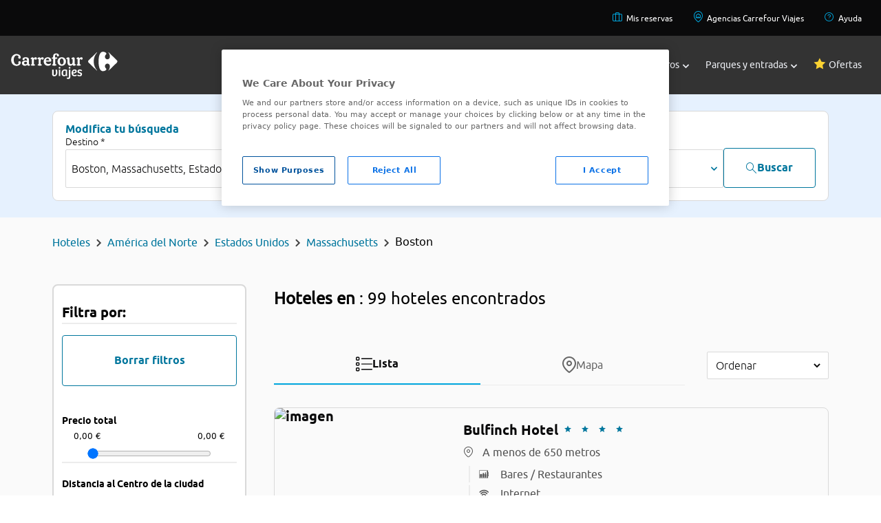

--- FILE ---
content_type: text/html;charset=UTF8
request_url: https://www.viajes.carrefour.es/hoteles/america-del-norte/estados-unidos/massachusetts/en-boston
body_size: 28512
content:
<!DOCTYPE html>
<html lang="es" app="B2C">
<head>
<script src="https://cdn.cookielaw.org/scripttemplates/otSDKStub.js" type="text/javascript" charset="UTF-8" data-domain-script="01905e1e-13c3-7048-9ab5-046cfd4a6b87" ></script>
<script type="text/javascript">
function OptanonWrapper() { }
</script>
<!-- DataLayer-->
<script>
var getCookie = function(name) {
var value = '; ' + document.cookie;
var parts = value.split('; ' + name + '=');
return parts.length != 2 ?
undefined : parts.pop().split(';').shift();
};
var initialDatalayerData = {"event":"gtm.dataLayer","user_login_status":"not-logged","system_http_status":"200","page_cat_n1":"hoteles","page_cat_n2":"america-del-norte","page_cat_n3":"estados-unidos","page_cat_n4":"massachusetts","page_cat_n5":"boston","page_type":"category"};
var dataLayer = dataLayer || [];
if (getCookie('COOKIES_LAW_VCF_C_ANA') !== undefined &&
getCookie('COOKIES_LAW_VCF_C_ANA') == 'true') {
dataLayer.push(initialDatalayerData);
}
</script>
<title>Ofertas Hoteles baratos Boston, Massachusetts | Viajes Carrefour</title>
<meta http-equiv="X-UA-Compatible" content="IE=edge">
<meta charset="utf-8">
<meta content="width=device-width, initial-scale=1, maximum-scale=1, user-scalable=no" name="viewport">
<meta name="description" content="Ofertas Reserva online hoteles baratos Boston y consigue increibles descuentos en hoteles de Boston. Los mejores precios en hoteles de todo el mundo a tu disposición en sólo click, reserva el mejor hotel.">
<meta name="author" content="Viajes Carrefour">
<link rel="apple-touch-icon" sizes="180x180" href="https://www.viajes.carrefour.es/statics/assets/favicon/apple-touch-icon.png">
<link rel="icon" type="image/png" sizes="32x32" href="https://www.viajes.carrefour.es/statics/assets/favicon/favicon-32x32.png">
<link rel="icon" type="image/png" sizes="16x16" href="https://www.viajes.carrefour.es/statics/assets/favicon/favicon-16x16.png">
<link rel="manifest" href="https://www.viajes.carrefour.es/statics/assets/favicon/manifest.json">
<link rel="mask-icon" href="https://www.viajes.carrefour.es/statics/assets/favicon/safari-pinned-tab.svg" color="#5bbad5">
<link rel="shortcut icon" href="https://www.viajes.carrefour.es/statics/assets/favicon/favicon.ico">
<meta name="msapplication-config" content="https://www.viajes.carrefour.es/statics/assets/favicon/browserconfig.xml">
<meta name="theme-color" content="#ffffff">
<meta name="ahrefs-site-verification" content="acf077eed63f3c87d14a7990546a9cb9a83dee9495df8f5685c50c18ba66fa5c">
<meta name="google-site-verification" content="-6NgS-0GFeSCxCoGNCvCFPH__jc5UUWN_3WxNu-Tn_g" />
<meta name="robots" content="index, follow" />
<link rel="stylesheet" href="/assets/vendor/vendor-styles.css" type="text/css" />
<link rel="stylesheet" href="/assets/28112025080407/css/layout/layout-custom/styles-new.css" type="text/css" />
<link rel="stylesheet" href="/assets/28112025080407/css/layout/layout-bootstrap/new-styles-flat.min.css" type="text/css" />
<link rel="stylesheet" href="/assets/28112025080407/css/layout/layout-bootstrap/categorias-multiple.css" type="text/css" />
<link rel="stylesheet" href="/assets/28112025080407/css/layout/layout-bootstrap/carrousel/carrousel-tickets.css" type="text/css" />
<link rel="stylesheet" href="/assets/28112025080407/css/layout/layout-bootstrap/viajes-entradas.css" type="text/css" />
<link rel="stylesheet" href="/assets/vendor/swiperbundle/swiper-bundle.min.css" type="text/css" />
<link rel="stylesheet" href="/assets/28112025080407/css/layout/layout-bootstrap/new-styles-flat.min.css" type="text/css" />
<link rel="canonical" href="https://www.viajes.carrefour.es/hoteles/america-del-norte/estados-unidos/massachusetts/en-boston" />
<link rel="stylesheet" href="/assets/vendor/magnific-popup/magnific-popup.css">
<link rel="stylesheet" href="/assets/28112025080407/css/pages/hotels/vcf-icons.css" type="text/css"/>
<link rel="stylesheet" href="/assets/28112025080407/css/pages/hotels/availability_results-flat.css" type="text/css"/>
<script type="application/ld+json">
{
"@context" : "http://schema.org",
"@type" : "Organization",
"name": "Carrefour Viajes, agencia de viajes online y offline",
"legalName": "Viajes Carrefour S.L.U.",
"taxID": "B82911207",
"alternateName": [ "Carrefour Viajes","Viajes Carrefour" ],
"url" : "https://www.viajes.carrefour.es",
"logo": "https://www.viajes.carrefour.es/statics/assets/images/crf_viajes_logo_colour_white.png",
"address": {
"@type": "PostalAddress",
"addressLocality": "Alcobendas, Madrid, Spain",
"postalCode": "28108",
"streetAddress": "Crta. Burgos Km 14,500"
},
"contactPoint" : [
{ "@type" : "ContactPoint", "telephone" : "+34 919 100 057", "contactType" : "customer service", "areaServed" : "ES" }
],
"department": [
{ "@type": "Organization", "name": "Vuelos baratos", "url": "https://www.viajes.carrefour.es/vuelos" },
{ "@type": "Organization", "name": "Vuelo m&aacute;s hotel barato", "url": "https://www.viajes.carrefour.es/vuelo-hotel" },
{ "@type": "Organization", "name": "Hoteles baratos", "url": "https://www.viajes.carrefour.es/hoteles" },
{ "@type": "Organization", "name": "Paquetes vacacionales", "url": "https://www.viajes.carrefour.es/viajar" },
{ "@type": "Organization", "name": "Ofertas viajes Disneyland Paris", "url": "https://www.viajes.carrefour.es/disney" },
{ "@type": "Organization", "name": "Ofertas PortAventura", "url": "https://www.viajes.carrefour.es/portaventura" },
{ "@type": "Organization", "name": "Circuitos", "url": "https://www.viajes.carrefour.es/circuitos/" },
{ "@type": "Organization", "name": "Cruceros", "url": "https://www.viajes.carrefour.es/cruceros" },
{ "@type": "Organization", "name": "Entradas y musicales", "url": "https://entradas.carrefour.es/" }
],
"sameAs" : [ "https://www.facebook.com/ViajesCarrefoures","https://twitter.com/viajescrf","https://www.youtube.com/c/ViajesCarrefourESP","https://www.linkedin.com/company/viajes-carrefour","https://www.instagram.com/viajescarrefour/","https://www.tiktok.com/@viajescarrefour" ]
}
</script>
<script type="application/ld+json">
{
"@context": "http://schema.org",
"@type": "BreadcrumbList",
"itemListElement": [{
"@type": "ListItem",
"position": 1,
"item": {
"@id": "https://www.viajes.carrefour.es/",
"name": "Inicio"
}
}
,{
"@type": "ListItem",
"position": 2,
"item": {
"@id": "https://www.viajes.carrefour.es/hoteles",
"name": "Hoteles"
}
}
,{
"@type": "ListItem",
"position": 3,
"item": {
"@id": "https://www.viajes.carrefour.es/hoteles/america-del-norte",
"name": "América del Norte"
}
}
,{
"@type": "ListItem",
"position": 4,
"item": {
"@id": "https://www.viajes.carrefour.es/hoteles/america-del-norte/estados-unidos",
"name": "Estados Unidos"
}
}
,{
"@type": "ListItem",
"position": 5,
"item": {
"@id": "https://www.viajes.carrefour.es/hoteles/america-del-norte/estados-unidos/massachusetts",
"name": "Massachusetts"
}
}
,{
"@type": "ListItem",
"position": 6,
"item": {
"@id": "https://www.viajes.carrefour.es/hoteles/america-del-norte/estados-unidos/massachusetts/en-boston",
"name": "Boston"
}
}
]
}
</script>
</head>
<body class="">
<!-- Start of oct8ne code -->
<script type="text/javascript">
var oct8ne = document.createElement("script");
oct8ne.server = "backoffice-eu.oct8ne.com/";
oct8ne.type = "text/javascript";
oct8ne.async = true;
oct8ne.license ="D3125566B59DD0B428C30253A3B1D8E5";
oct8ne.src = (document.location.protocol == "https:" ? "https://" : "http://") + "static-eu.oct8ne.com/api/v2/oct8ne.js?" + (Math.round(new Date().getTime() / 86400000));
oct8ne.locale = "es-ES";
oct8ne.baseUrl ="//www.viajes.carrefour.es/";
var s = document.getElementsByTagName("script")[0];
insertOct8ne();
function insertOct8ne() {
s.parentNode.insertBefore(oct8ne, s);
}
</script>
<!--End of oct8ne code -->
<header class="bg-secondary-500 text-black relative" style="z-index: 2;">
<nav class="lg:bg-black00 text-black" role="navigation" aria-label="Navigation secondary">
<ul class="flex lg:hidden flex-row lg:flex-row lg:flex-wrap gap-base justify-between items-center w-full m-auto max-w-screen-lg lg:max-w-screen-2xl p-base">
<!--*******BLOCK MOBILE*******-->
<!--HAMBURGER MENU-->
<div id="menuHambuger" class="menu_icon" aria-label="Menu_icon" onclick="menuHam()">
<div></div>
<div></div>
<div></div>
</div>
<!--LOGO MOBILE-->
<li style="margin-right: -45px;">
<a href="https://www.viajes.carrefour.es/"><img class="lg:hidden block" src="https://www.viajes.carrefour.es/statics/media/assets/images/base/crf-viajes-logo-h-colour-rgb.svg"></a>
</li>
<!--LINK-->
<li class="font-carrefour text-sm lg:text-xs">
<a href="https://www.viajes.carrefour.es/mis-reservas/">
<span class="icon-Briefcase text-2xl" style="color:#00A7DF">
</span>
</a>
<a href="https://www.viajes.carrefour.es/ayuda">
<span class="icon-HelpCircle text-2xl" style="color:#00A7DF;margin-left: 30px;">
</span>
</a>
</li>
<!--END LINK-->
<!--*******END BLOCK MOBILE*******-->
</ul>
<ul class="hidden lg:flex flex-row lg:flex-row lg:flex-wrap gap-base justify-between lg:justify-end p-base w-full m-auto max-w-screen-lg lg:max-w-screen-2xl">
<!--*******BLOCK DESKTOP*******-->
<!--LINK-->
<li class="font-carrefour text-sm lg:text-xs px-3">
<a href="https://www.viajes.carrefour.es/mis-reservas/">
<span class="icon-Briefcase text-base" style="color:#00A7DF;padding:5px">
</span>
Mis reservas
</a>
</li>
<!--END LINK-->
<!--LINK-->
<li class="font-carrefour text-sm lg:text-xs px-3">
<a href="https://agencias.viajes.carrefour.es/">
<span class="icon-PinHouse text-base" style="color:#00A7DF;padding:5px">
</span>
Agencias Carrefour Viajes
</a>
</li>
<!--END LINK-->
<!--LINK-->
<li class="font-carrefour text-sm lg:text-xs px-3">
<a href="https://www.viajes.carrefour.es/ayuda">
<span class="icon-HelpCircle text-base" style="color:#00A7DF;padding:5px">
</span>
Ayuda
</a>
</li>
<!--END LINK-->
<!--*******END BLOCK DESKTOP*******-->
</ul>
</nav>
<!--*******BLOCK MENU MAIN*******-->
<nav role="navigation" aria-label="Navigation main" class="z-40 dropdown absolute lg:relative w-full">
<ul class="bg-secondary-500 text-black w-full m-auto max-w-screen-lg lg:max-w-screen-2xl flex flex-wrap lg:p-base justify-between items-center top-0 p-0">
<!--LOGO MENU MAIN-->
<li class="hidden lg:block">
<a href="https://www.viajes.carrefour.es/"><img src="https://www.viajes.carrefour.es/statics/assets/images/base/crf_viajes_logo_h_colour_rgb.svg"></a>
</li>
<div class="flex flex-col lg:flex-row flex-grow flex-wrap lg:flex-grow-0 pb-6 lg:pb-0">
<li id="li-menu-destiny" class="text-white nav-item text-xl lg:text-xs xl:text-sm p-base lg:px-3 lg:py-sm font-carrefour transition flex justify-start lg:justify-center items-center w-full lg:w-max gap-0 lg:gap-1 hover:font-bold hover:cursor-pointer focus:font-carrefour-bold closed">
<a href="javascript:void(0);" title="Destinos"></a>
<div class="block lg:hidden mr-3" >
<span class="icon-uniE909 text-xl" style="color:">
</span>
</div>
Destinos
<div id="div-menu-destiny" class="pl-1 ml-auto mr-6 lg:mr-0" >
<span class="icon-uniE918 text-[6px]" style="color:">
</span>
</div>
</li>
<!--*******BLOCK SUBMENU*******-->
<div id="submenu-destiny" class="sub-menu bg-neutral-2300 lg:bg-neutral-2100 text-black top-53">
<nav role="navigation" aria-label="Navigation submenu" class="text-black00 text-base w-full justify-between max-w-screen-xl gap-4 lg:gap-16 m-auto grid grid-cols-1 lg:grid-cols-4 px-0 lg:px-base py-base lg:py-l">
<!--***BLOCK SUBMENU DROPDOWN***-->
<div id="apartado-destiny-1" class="dropdown flex flex-col gap-1 lg:gap-6 p-0.5 hover:cursor-pointer md:hover:cursor-default text-black00">
<div class="flex items-center px-base">
<!--TITLE LIST LINKS SUBMENU-->
<p class="font-carrefour_light capitalize lg:uppercase text-black00 lg:text-primary_2 text-xl lg:text-base">
EUROPA
</p>
<span class="visible md:invisible icon-uniE90C ml-auto mr-6 lg:mr-0 text-xs"></span>
<!--END TITLE LIST LINKS SUBMENU-->
</div>
<ul class="flex flex-col gap-4 px-m lg:px-base lg:py-0 bg-neutral-2100">
<!--**LIST LINKS SUBMENU*-->
<a class="text-base font-carrefour text-base " href="https://www.viajes.carrefour.es/viajar/espana"> España</a>
<a class="text-base font-carrefour text-base " href="https://www.viajes.carrefour.es/viajar/italia"> Italia</a>
<a class="text-base font-carrefour text-base " href="https://www.viajes.carrefour.es/viajar/francia"> Francia</a>
<a class="text-base font-carrefour text-base " href="https://www.viajes.carrefour.es/viajar/reino-unido-irlanda"> Reindo Unido e Irlanda</a>
<a class="text-base font-carrefour text-base " href="https://www.viajes.carrefour.es/viajar/explora-europa"> Explora Europa</a>
<!--**END LIST LINKS SUBMENU**-->
</ul>
</div>
<!--***END BLOCK SUBMENU DROPDOWN***-->
<!--***BLOCK SUBMENU DROPDOWN***-->
<div id="apartado-destiny-2" class="dropdown flex flex-col gap-1 lg:gap-6 p-0.5 hover:cursor-pointer md:hover:cursor-default text-black00">
<div class="flex items-center px-base">
<!--TITLE LIST LINKS SUBMENU-->
<p class="font-carrefour_light capitalize lg:uppercase text-black00 lg:text-primary_2 text-xl lg:text-base">
ASIA
</p>
<span class="visible md:invisible icon-uniE90C ml-auto mr-6 lg:mr-0 text-xs"></span>
<!--END TITLE LIST LINKS SUBMENU-->
</div>
<ul class="flex flex-col gap-4 px-m lg:px-base lg:py-0 bg-neutral-2100">
<!--**LIST LINKS SUBMENU*-->
<a class="text-base font-carrefour text-base " href="https://www.viajes.carrefour.es/viajar/tailandia"> Tailandia</a>
<a class="text-base font-carrefour text-base " href="https://www.viajes.carrefour.es/viajar/indonesia"> Indonesia</a>
<a class="text-base font-carrefour text-base " href="https://www.viajes.carrefour.es/viajar/a-japon"> Japón</a>
<a class="text-base font-carrefour text-base " href="https://www.viajes.carrefour.es/viajar/china"> China</a>
<a class="text-base font-carrefour text-base " href="https://www.viajes.carrefour.es/viajar/explora-asia"> Explora Asia</a>
<!--**END LIST LINKS SUBMENU**-->
</ul>
</div>
<!--***END BLOCK SUBMENU DROPDOWN***-->
<!--***BLOCK SUBMENU DROPDOWN***-->
<div id="apartado-destiny-3" class="dropdown flex flex-col gap-1 lg:gap-6 p-0.5 hover:cursor-pointer md:hover:cursor-default text-black00">
<div class="flex items-center px-base">
<!--TITLE LIST LINKS SUBMENU-->
<p class="font-carrefour_light capitalize lg:uppercase text-black00 lg:text-primary_2 text-xl lg:text-base">
AMÉRICA
</p>
<span class="visible md:invisible icon-uniE90C ml-auto mr-6 lg:mr-0 text-xs"></span>
<!--END TITLE LIST LINKS SUBMENU-->
</div>
<ul class="flex flex-col gap-4 px-m lg:px-base lg:py-0 bg-neutral-2100">
<!--**LIST LINKS SUBMENU*-->
<a class="text-base font-carrefour text-base " href="https://www.viajes.carrefour.es/viajar/estados-unidos"> Estados Unidos</a>
<a class="text-base font-carrefour text-base " href="https://www.viajes.carrefour.es/viajar/canada"> Canadá</a>
<a class="text-base font-carrefour text-base " href="https://www.viajes.carrefour.es/viajar/costa-rica"> Costa Rica</a>
<a class="text-base font-carrefour text-base " href="https://www.viajes.carrefour.es/viajar/a-mexico"> México</a>
<a class="text-base font-carrefour text-base " href="https://www.viajes.carrefour.es/viajar/explora-america"> Explora América</a>
<!--**END LIST LINKS SUBMENU**-->
</ul>
</div>
<!--***END BLOCK SUBMENU DROPDOWN***-->
<!--***BLOCK SUBMENU DROPDOWN***-->
<div id="apartado-destiny-4" class="dropdown flex flex-col gap-1 lg:gap-6 p-0.5 hover:cursor-pointer md:hover:cursor-default text-black00">
<div class="flex items-center px-base">
<!--TITLE LIST LINKS SUBMENU-->
<p class="font-carrefour_light capitalize lg:uppercase text-black00 lg:text-primary_2 text-xl lg:text-base">
ÁFRICA
</p>
<span class="visible md:invisible icon-uniE90C ml-auto mr-6 lg:mr-0 text-xs"></span>
<!--END TITLE LIST LINKS SUBMENU-->
</div>
<ul class="flex flex-col gap-4 px-m lg:px-base lg:py-0 bg-neutral-2100">
<!--**LIST LINKS SUBMENU*-->
<a class="text-base font-carrefour text-base " href="https://www.viajes.carrefour.es/viajar/kenia"> Kenia</a>
<a class="text-base font-carrefour text-base " href="https://www.viajes.carrefour.es/viajar/mauricio"> Isla Mauricio</a>
<a class="text-base font-carrefour text-base " href="https://www.viajes.carrefour.es/viajar/cabo-verde"> Cabo Verde</a>
<a class="text-base font-carrefour text-base " href="https://www.viajes.carrefour.es/viajar/sudafrica"> Sudáfrica</a>
<a class="text-base font-carrefour text-base " href="https://www.viajes.carrefour.es/viajar/explora-africa"> Explora África</a>
<!--**END LIST LINKS SUBMENU**-->
</ul>
</div>
<!--***END BLOCK SUBMENU DROPDOWN***-->
<!--***BLOCK SUBMENU DROPDOWN***-->
<div id="apartado-destiny-5" class="dropdown flex flex-col gap-1 lg:gap-6 p-0.5 hover:cursor-pointer md:hover:cursor-default text-black00">
<div class="flex items-center px-base">
<!--TITLE LIST LINKS SUBMENU-->
<p class="font-carrefour_light capitalize lg:uppercase text-black00 lg:text-primary_2 text-xl lg:text-base">
CARIBE
</p>
<span class="visible md:invisible icon-uniE90C ml-auto mr-6 lg:mr-0 text-xs"></span>
<!--END TITLE LIST LINKS SUBMENU-->
</div>
<ul class="flex flex-col gap-4 px-m lg:px-base lg:py-0 bg-neutral-2100">
<!--**LIST LINKS SUBMENU*-->
<a class="text-base font-carrefour text-base " href="https://www.viajes.carrefour.es/viajar/caribe"> Ver todo Caribe</a>
<a class="text-base font-carrefour text-base " href="https://www.viajes.carrefour.es/viajar/republica-dominicana"> República Dominicana</a>
<a class="text-base font-carrefour text-base " href="https://www.viajes.carrefour.es/viajar/cuba"> Cuba</a>
<a class="text-base font-carrefour text-base " href="https://www.viajes.carrefour.es/viajar/a-mexico"> México</a>
<!--**END LIST LINKS SUBMENU**-->
</ul>
</div>
<!--***END BLOCK SUBMENU DROPDOWN***-->
<!--***BLOCK SUBMENU DROPDOWN***-->
<div id="apartado-destiny-6" class="dropdown flex flex-col gap-1 lg:gap-6 p-0.5 hover:cursor-pointer md:hover:cursor-default text-black00">
<div class="flex items-center px-base">
<!--TITLE LIST LINKS SUBMENU-->
<p class="font-carrefour_light capitalize lg:uppercase text-black00 lg:text-primary_2 text-xl lg:text-base">
ORIENTE MEDIO Y NORTE ÁFRICA
</p>
<span class="visible md:invisible icon-uniE90C ml-auto mr-6 lg:mr-0 text-xs"></span>
<!--END TITLE LIST LINKS SUBMENU-->
</div>
<ul class="flex flex-col gap-4 px-m lg:px-base lg:py-0 bg-neutral-2100">
<!--**LIST LINKS SUBMENU*-->
<a class="text-base font-carrefour text-base " href="https://www.viajes.carrefour.es/viajar/egipto"> Egipto</a>
<a class="text-base font-carrefour text-base " href="https://www.viajes.carrefour.es/viajar/jordania"> Jordania</a>
<a class="text-base font-carrefour text-base " href="https://www.viajes.carrefour.es/viajar/marruecos"> Marruecos</a>
<a class="text-base font-carrefour text-base " href="https://www.viajes.carrefour.es/viajar/tunez"> Túnez</a>
<!--**END LIST LINKS SUBMENU**-->
</ul>
</div>
<!--***END BLOCK SUBMENU DROPDOWN***-->
<!--***BLOCK SUBMENU DROPDOWN***-->
<div id="apartado-destiny-7" class="dropdown flex flex-col gap-1 lg:gap-6 p-0.5 hover:cursor-pointer md:hover:cursor-default text-black00">
<div class="flex items-center px-base">
<!--TITLE LIST LINKS SUBMENU-->
<p class="font-carrefour_light capitalize lg:uppercase text-black00 lg:text-primary_2 text-xl lg:text-base">
PLAYAS EXÓTICAS
</p>
<span class="visible md:invisible icon-uniE90C ml-auto mr-6 lg:mr-0 text-xs"></span>
<!--END TITLE LIST LINKS SUBMENU-->
</div>
<ul class="flex flex-col gap-4 px-m lg:px-base lg:py-0 bg-neutral-2100">
<!--**LIST LINKS SUBMENU*-->
<a class="text-base font-carrefour text-base " href="https://www.viajes.carrefour.es/viajar/maldivas"> Maldivas</a>
<a class="text-base font-carrefour text-base " href="https://www.viajes.carrefour.es/viajar/indonesia/bali"> Bali</a>
<a class="text-base font-carrefour text-base " href="https://www.viajes.carrefour.es/viajar/polinesia-francesa"> Polinesia Francesa</a>
<a class="text-base font-carrefour text-base " href="https://www.viajes.carrefour.es/viajar/playas-exoticas"> Playas exóticas</a>
<!--**END LIST LINKS SUBMENU**-->
</ul>
</div>
<!--***END BLOCK SUBMENU DROPDOWN***-->
<!--***BLOCK SUBMENU DROPDOWN***-->
<div id="apartado-destiny-8" class="dropdown flex flex-col gap-1 lg:gap-6 p-0.5 hover:cursor-pointer md:hover:cursor-default text-black00">
<div class="flex items-center px-base">
<!--TITLE LIST LINKS SUBMENU-->
<p class="font-carrefour_light capitalize lg:uppercase text-black00 lg:text-primary_2 text-xl lg:text-base">
TIPOS DE VIAJES
</p>
<span class="visible md:invisible icon-uniE90C ml-auto mr-6 lg:mr-0 text-xs"></span>
<!--END TITLE LIST LINKS SUBMENU-->
</div>
<ul class="flex flex-col gap-4 px-m lg:px-base lg:py-0 bg-neutral-2100">
<!--**LIST LINKS SUBMENU*-->
<a class="text-base font-carrefour text-base " href="https://www.viajes.carrefour.es/viajar/combinados"> Combinados</a>
<a class="text-base font-carrefour text-base " href="https://www.viajes.carrefour.es/viajar/aventura-naturaleza"> Naturaleza</a>
<a class="text-base font-carrefour text-base " href="https://www.viajes.carrefour.es/viajar/exclusivos"> Exclusivos</a>
<a class="text-base font-carrefour text-base " href="https://www.viajes.carrefour.es/viajar/descubre-tipos-viajes"> Descubre todos</a>
<!--**END LIST LINKS SUBMENU**-->
</ul>
</div>
<!--***END BLOCK SUBMENU DROPDOWN***-->
</nav>
</div>
<li id="li-menu-flight" class="text-white nav-item text-xl lg:text-xs xl:text-sm p-base lg:px-3 lg:py-sm font-carrefour transition flex justify-start lg:justify-center items-center w-full lg:w-max gap-0 lg:gap-1 hover:font-bold hover:cursor-pointer focus:font-carrefour-bold closed">
<a href="javascript:void(0);" title="Vuelos"></a>
<div class="block lg:hidden mr-3" >
<span class="icon-uniE909 text-xl" style="color:">
</span>
</div>
Vuelos
<div id="div-menu-flight" class="pl-1 ml-auto mr-6 lg:mr-0" >
<span class="icon-uniE918 text-[6px]" style="color:">
</span>
</div>
</li>
<!--*******BLOCK SUBMENU*******-->
<div id="submenuflight" class="sub-menu bg-neutral-2300 lg:bg-neutral-2100 text-black top-53">
<nav role="navigation" aria-label="Navigation submenu" class="text-black00 text-base w-full justify-between max-w-screen-xl gap-4 lg:gap-16 m-auto grid grid-cols-1 lg:grid-cols-4 px-0 lg:px-base py-base lg:py-l">
<!--***BLOCK SUBMENU DROPDOWN***-->
<div id="apartado-flight-1" class="dropdown flex flex-col gap-1 lg:gap-6 p-0.5 hover:cursor-pointer md:hover:cursor-default text-black00">
<div class="flex items-center px-base">
<!--TITLE LIST LINKS SUBMENU-->
<p class="font-carrefour_light capitalize lg:uppercase text-black00 lg:text-primary_2 text-xl lg:text-base">
TODOS LOS VUELOS
</p>
<span class="visible md:invisible icon-uniE90C ml-auto mr-6 lg:mr-0 text-xs"></span>
<!--END TITLE LIST LINKS SUBMENU-->
</div>
<ul class="flex flex-col gap-4 px-m lg:px-base lg:py-0 bg-neutral-2100">
<!--**LIST LINKS SUBMENU*-->
<a class="text-base font-carrefour text-base " href="https://www.viajes.carrefour.es/vuelos"> Ver todos</a>
<!--**END LIST LINKS SUBMENU**-->
</ul>
</div>
<!--***END BLOCK SUBMENU DROPDOWN***-->
<!--***BLOCK SUBMENU DROPDOWN***-->
<div id="apartado-flight-2" class="dropdown flex flex-col gap-1 lg:gap-6 p-0.5 hover:cursor-pointer md:hover:cursor-default text-black00">
<div class="flex items-center px-base">
<!--TITLE LIST LINKS SUBMENU-->
<p class="font-carrefour_light capitalize lg:uppercase text-black00 lg:text-primary_2 text-xl lg:text-base">
ESPAÑA
</p>
<span class="visible md:invisible icon-uniE90C ml-auto mr-6 lg:mr-0 text-xs"></span>
<!--END TITLE LIST LINKS SUBMENU-->
</div>
<ul class="flex flex-col gap-4 px-m lg:px-base lg:py-0 bg-neutral-2100">
<!--**LIST LINKS SUBMENU*-->
<a class="text-base font-carrefour text-base " href="https://www.viajes.carrefour.es/vuelos/espana-baratos"> Vuelos por España</a>
<a class="text-base font-carrefour text-base " href="https://www.viajes.carrefour.es/vuelos/espana-baratos/canarias"> Vuelos a Islas Canarias</a>
<a class="text-base font-carrefour text-base " href="https://www.viajes.carrefour.es/vuelos/espana-baratos/baleares"> Vuelos a Islas Baleares</a>
<!--**END LIST LINKS SUBMENU**-->
</ul>
</div>
<!--***END BLOCK SUBMENU DROPDOWN***-->
<!--***BLOCK SUBMENU DROPDOWN***-->
<div id="apartado-flight-3" class="dropdown flex flex-col gap-1 lg:gap-6 p-0.5 hover:cursor-pointer md:hover:cursor-default text-black00">
<div class="flex items-center px-base">
<!--TITLE LIST LINKS SUBMENU-->
<p class="font-carrefour_light capitalize lg:uppercase text-black00 lg:text-primary_2 text-xl lg:text-base">
EUROPA
</p>
<span class="visible md:invisible icon-uniE90C ml-auto mr-6 lg:mr-0 text-xs"></span>
<!--END TITLE LIST LINKS SUBMENU-->
</div>
<ul class="flex flex-col gap-4 px-m lg:px-base lg:py-0 bg-neutral-2100">
<!--**LIST LINKS SUBMENU*-->
<a class="text-base font-carrefour text-base " href="https://www.viajes.carrefour.es/vuelos/europa-baratos"> Vuelos por Europa</a>
<a class="text-base font-carrefour text-base " href="https://www.viajes.carrefour.es/vuelos/europa-baratos/francia/paris"> París</a>
<a class="text-base font-carrefour text-base " href="https://www.viajes.carrefour.es/vuelos/europa-baratos/londres"> Londres</a>
<a class="text-base font-carrefour text-base " href="https://www.viajes.carrefour.es/vuelos/europa-baratos/italia/roma"> Roma</a>
<a class="text-base font-carrefour text-base " href="https://www.viajes.carrefour.es/vuelos/europa-baratos/turquia/estambul"> Estambul</a>
<a class="text-base font-carrefour text-base " href="https://www.viajes.carrefour.es/vuelos/europa-baratos/portugal/lisboa"> Lisboa</a>
<!--**END LIST LINKS SUBMENU**-->
</ul>
</div>
<!--***END BLOCK SUBMENU DROPDOWN***-->
<!--***BLOCK SUBMENU DROPDOWN***-->
<div id="apartado-flight-4" class="dropdown flex flex-col gap-1 lg:gap-6 p-0.5 hover:cursor-pointer md:hover:cursor-default text-black00">
<div class="flex items-center px-base">
<!--TITLE LIST LINKS SUBMENU-->
<p class="font-carrefour_light capitalize lg:uppercase text-black00 lg:text-primary_2 text-xl lg:text-base">
AMÉRICA
</p>
<span class="visible md:invisible icon-uniE90C ml-auto mr-6 lg:mr-0 text-xs"></span>
<!--END TITLE LIST LINKS SUBMENU-->
</div>
<ul class="flex flex-col gap-4 px-m lg:px-base lg:py-0 bg-neutral-2100">
<!--**LIST LINKS SUBMENU*-->
<a class="text-base font-carrefour text-base " href="https://www.viajes.carrefour.es/vuelos/a-lima"> Lima</a>
<a class="text-base font-carrefour text-base " href="https://www.viajes.carrefour.es/vuelos/venezuela/caracas"> Caracas</a>
<a class="text-base font-carrefour text-base " href="https://www.viajes.carrefour.es/vuelos/a-bogota"> Bogotá</a>
<a class="text-base font-carrefour text-base " href="https://www.viajes.carrefour.es/vuelos/buenos-aires"> Buenos Aires</a>
<a class="text-base font-carrefour text-base " href="https://www.viajes.carrefour.es/vuelos/estados-unidos-baratos"> Estados Unidos</a>
<a class="text-base font-carrefour text-base " href="https://www.viajes.carrefour.es/vuelos/internacionales"> Vuelos internacionales</a>
<!--**END LIST LINKS SUBMENU**-->
</ul>
</div>
<!--***END BLOCK SUBMENU DROPDOWN***-->
<!--***BLOCK SUBMENU DROPDOWN***-->
<div id="apartado-flight-5" class="dropdown flex flex-col gap-1 lg:gap-6 p-0.5 hover:cursor-pointer md:hover:cursor-default text-black00">
<div class="flex items-center px-base">
<!--TITLE LIST LINKS SUBMENU-->
<p class="font-carrefour_light capitalize lg:uppercase text-black00 lg:text-primary_2 text-xl lg:text-base">
VUELOS DESDE
</p>
<span class="visible md:invisible icon-uniE90C ml-auto mr-6 lg:mr-0 text-xs"></span>
<!--END TITLE LIST LINKS SUBMENU-->
</div>
<ul class="flex flex-col gap-4 px-m lg:px-base lg:py-0 bg-neutral-2100">
<!--**LIST LINKS SUBMENU*-->
<a class="text-base font-carrefour text-base " href="https://www.viajes.carrefour.es/vuelos/baratos-desde-barcelona"> Barcelona</a>
<a class="text-base font-carrefour text-base " href="https://www.viajes.carrefour.es/vuelos/baratos-desde-malaga"> Málaga</a>
<a class="text-base font-carrefour text-base " href="https://www.viajes.carrefour.es/vuelos/baratos-desde-madrid"> Madrid</a>
<a class="text-base font-carrefour text-base " href="https://www.viajes.carrefour.es/vuelos/baratos-desde-valencia"> Valencia</a>
<!--**END LIST LINKS SUBMENU**-->
</ul>
</div>
<!--***END BLOCK SUBMENU DROPDOWN***-->
</nav>
</div>
<li id="li-menu-hotel" class="text-white nav-item text-xl lg:text-xs xl:text-sm p-base lg:px-3 lg:py-sm font-carrefour transition flex justify-start lg:justify-center items-center w-full lg:w-max gap-0 lg:gap-1 hover:font-bold hover:cursor-pointer focus:font-carrefour-bold closed">
<a href="javascript:void(0);" title="Hoteles"></a>
<div class="block lg:hidden mr-3" >
<span class="icon-uniE909 text-xl" style="color:">
</span>
</div>
Hoteles
<div id="div-menu-hotel" class="pl-1 ml-auto mr-6 lg:mr-0" >
<span class="icon-uniE918 text-[6px]" style="color:">
</span>
</div>
</li>
<!--*******BLOCK SUBMENU*******-->
<div id="submenuhotel" class="sub-menu bg-neutral-2300 lg:bg-neutral-2100 text-black top-53">
<nav role="navigation" aria-label="Navigation submenu" class="text-black00 text-base w-full justify-between max-w-screen-xl gap-4 lg:gap-16 m-auto grid grid-cols-1 lg:grid-cols-4 px-0 lg:px-base py-base lg:py-l">
<!--***BLOCK SUBMENU DROPDOWN***-->
<div id="apartado-hotel-1" class="dropdown flex flex-col gap-1 lg:gap-6 p-0.5 hover:cursor-pointer md:hover:cursor-default text-black00">
<div class="flex items-center px-base">
<!--TITLE LIST LINKS SUBMENU-->
<p class="font-carrefour_light capitalize lg:uppercase text-black00 lg:text-primary_2 text-xl lg:text-base">
TODOS LOS HOTELES
</p>
<span class="visible md:invisible icon-uniE90C ml-auto mr-6 lg:mr-0 text-xs"></span>
<!--END TITLE LIST LINKS SUBMENU-->
</div>
<ul class="flex flex-col gap-4 px-m lg:px-base lg:py-0 bg-neutral-2100">
<!--**LIST LINKS SUBMENU*-->
<a class="text-base font-carrefour text-base " href="https://www.viajes.carrefour.es/hoteles"> Ver todos</a>
<!--**END LIST LINKS SUBMENU**-->
</ul>
</div>
<!--***END BLOCK SUBMENU DROPDOWN***-->
<!--***BLOCK SUBMENU DROPDOWN***-->
<div id="apartado-hotel-2" class="dropdown flex flex-col gap-1 lg:gap-6 p-0.5 hover:cursor-pointer md:hover:cursor-default text-black00">
<div class="flex items-center px-base">
<!--TITLE LIST LINKS SUBMENU-->
<p class="font-carrefour_light capitalize lg:uppercase text-black00 lg:text-primary_2 text-xl lg:text-base">
ESPAÑA
</p>
<span class="visible md:invisible icon-uniE90C ml-auto mr-6 lg:mr-0 text-xs"></span>
<!--END TITLE LIST LINKS SUBMENU-->
</div>
<ul class="flex flex-col gap-4 px-m lg:px-base lg:py-0 bg-neutral-2100">
<!--**LIST LINKS SUBMENU*-->
<a class="text-base font-carrefour text-base " href="https://www.viajes.carrefour.es/hoteles/espana-baratos"> Ver toda España</a>
<a class="text-base font-carrefour text-base " href="https://www.viajes.carrefour.es/hoteles/islas-canarias"> Islas Canarias</a>
<a class="text-base font-carrefour text-base " href="https://www.viajes.carrefour.es/hoteles/islas-baleares"> Islas Baleares</a>
<a class="text-base font-carrefour text-base " href="https://www.viajes.carrefour.es/hoteles/playa"> Playas españolas</a>
<a class="text-base font-carrefour text-base " href="https://www.viajes.carrefour.es/portaventura"> PortAventura, hotel con entrada</a>
<!--**END LIST LINKS SUBMENU**-->
</ul>
</div>
<!--***END BLOCK SUBMENU DROPDOWN***-->
<!--***BLOCK SUBMENU DROPDOWN***-->
<div id="apartado-hotel-3" class="dropdown flex flex-col gap-1 lg:gap-6 p-0.5 hover:cursor-pointer md:hover:cursor-default text-black00">
<div class="flex items-center px-base">
<!--TITLE LIST LINKS SUBMENU-->
<p class="font-carrefour_light capitalize lg:uppercase text-black00 lg:text-primary_2 text-xl lg:text-base">
EUROPA
</p>
<span class="visible md:invisible icon-uniE90C ml-auto mr-6 lg:mr-0 text-xs"></span>
<!--END TITLE LIST LINKS SUBMENU-->
</div>
<ul class="flex flex-col gap-4 px-m lg:px-base lg:py-0 bg-neutral-2100">
<!--**LIST LINKS SUBMENU*-->
<a class="text-base font-carrefour text-base " href="https://www.viajes.carrefour.es/hoteles/europa/francia/isla-de-francia/en-paris"> París</a>
<a class="text-base font-carrefour text-base " href="https://www.viajes.carrefour.es/hoteles/europa/reino-unido/inglaterra/en-londres"> Londres</a>
<a class="text-base font-carrefour text-base " href="https://www.viajes.carrefour.es/hoteles/europa/portugal/region-de-lisboa/en-lisboa"> Lisboa</a>
<a class="text-base font-carrefour text-base " href="https://www.viajes.carrefour.es/hoteles/europa/italia/roma/en-roma"> Roma</a>
<a class="text-base font-carrefour text-base " href="https://www.viajes.carrefour.es/hoteles/capitales-europeas"> Explora Europa</a>
<!--**END LIST LINKS SUBMENU**-->
</ul>
</div>
<!--***END BLOCK SUBMENU DROPDOWN***-->
<!--***BLOCK SUBMENU DROPDOWN***-->
<div id="apartado-hotel-4" class="dropdown flex flex-col gap-1 lg:gap-6 p-0.5 hover:cursor-pointer md:hover:cursor-default text-black00">
<div class="flex items-center px-base">
<!--TITLE LIST LINKS SUBMENU-->
<p class="font-carrefour_light capitalize lg:uppercase text-black00 lg:text-primary_2 text-xl lg:text-base">
OTROS DESTINOS
</p>
<span class="visible md:invisible icon-uniE90C ml-auto mr-6 lg:mr-0 text-xs"></span>
<!--END TITLE LIST LINKS SUBMENU-->
</div>
<ul class="flex flex-col gap-4 px-m lg:px-base lg:py-0 bg-neutral-2100">
<!--**LIST LINKS SUBMENU*-->
<a class="text-base font-carrefour text-base " href="https://www.viajes.carrefour.es/hoteles/america-del-norte/estados-unidos"> Estados Unidos</a>
<a class="text-base font-carrefour text-base " href="https://www.viajes.carrefour.es/hoteles/caribe"> Caribe</a>
<a class="text-base font-carrefour text-base " href="https://www.viajes.carrefour.es/hoteles/africa/marruecos"> Marruecos</a>
<a class="text-base font-carrefour text-base " href="https://www.viajes.carrefour.es/hoteles/asia/indonesia"> Indonesia</a>
<a class="text-base font-carrefour text-base " href="https://www.viajes.carrefour.es/hoteles/explora-otros-destinos"> Explora otros destinos</a>
<!--**END LIST LINKS SUBMENU**-->
</ul>
</div>
<!--***END BLOCK SUBMENU DROPDOWN***-->
<!--***BLOCK SUBMENU DROPDOWN***-->
<div id="apartado-hotel-5" class="dropdown flex flex-col gap-1 lg:gap-6 p-0.5 hover:cursor-pointer md:hover:cursor-default text-black00">
<div class="flex items-center px-base">
<!--TITLE LIST LINKS SUBMENU-->
<p class="font-carrefour_light capitalize lg:uppercase text-black00 lg:text-primary_2 text-xl lg:text-base">
PERFIL DE VIAJERO
</p>
<span class="visible md:invisible icon-uniE90C ml-auto mr-6 lg:mr-0 text-xs"></span>
<!--END TITLE LIST LINKS SUBMENU-->
</div>
<ul class="flex flex-col gap-4 px-m lg:px-base lg:py-0 bg-neutral-2100">
<!--**LIST LINKS SUBMENU*-->
<a class="text-base font-carrefour text-base " href="https://www.viajes.carrefour.es/hoteles/familias"> Hoteles para familias</a>
<a class="text-base font-carrefour text-base " href="https://www.viajes.carrefour.es/hoteles/only-adults"> Hoteles solo adultos</a>
<a class="text-base font-carrefour text-base " href="https://www.viajes.carrefour.es/hoteles/admiten-perros"> Hoteles con mascota</a>
<a class="text-base font-carrefour text-base " href="https://www.viajes.carrefour.es/hoteles/balnearios"> Hoteles con balneario</a>
<!--**END LIST LINKS SUBMENU**-->
</ul>
</div>
<!--***END BLOCK SUBMENU DROPDOWN***-->
<!--***BLOCK SUBMENU DROPDOWN***-->
<div id="apartado-hotel-6" class="dropdown flex flex-col gap-1 lg:gap-6 p-0.5 hover:cursor-pointer md:hover:cursor-default text-black00">
<div class="flex items-center px-base">
<!--TITLE LIST LINKS SUBMENU-->
<p class="font-carrefour_light capitalize lg:uppercase text-black00 lg:text-primary_2 text-xl lg:text-base">
TIPO DE ALOJAMIENTO
</p>
<span class="visible md:invisible icon-uniE90C ml-auto mr-6 lg:mr-0 text-xs"></span>
<!--END TITLE LIST LINKS SUBMENU-->
</div>
<ul class="flex flex-col gap-4 px-m lg:px-base lg:py-0 bg-neutral-2100">
<!--**LIST LINKS SUBMENU*-->
<a class="text-base font-carrefour text-base " href="https://www.viajes.carrefour.es/hoteles/todo-incluido"> Hoteles Todo Incluido</a>
<a class="text-base font-carrefour text-base " href="https://www.viajes.carrefour.es/hoteles/apartamentos-baratos"> Apartamentos</a>
<a class="text-base font-carrefour text-base " href="https://www.viajes.carrefour.es/hoteles/paradores"> Paradores</a>
<!--**END LIST LINKS SUBMENU**-->
</ul>
</div>
<!--***END BLOCK SUBMENU DROPDOWN***-->
<!--***BLOCK SUBMENU DROPDOWN***-->
<div id="apartado-hotel-7" class="dropdown flex flex-col gap-1 lg:gap-6 p-0.5 hover:cursor-pointer md:hover:cursor-default text-black00">
<div class="flex items-center px-base">
<!--TITLE LIST LINKS SUBMENU-->
<p class="font-carrefour_light capitalize lg:uppercase text-black00 lg:text-primary_2 text-xl lg:text-base">
ESCAPADAS
</p>
<span class="visible md:invisible icon-uniE90C ml-auto mr-6 lg:mr-0 text-xs"></span>
<!--END TITLE LIST LINKS SUBMENU-->
</div>
<ul class="flex flex-col gap-4 px-m lg:px-base lg:py-0 bg-neutral-2100">
<!--**LIST LINKS SUBMENU*-->
<a class="text-base font-carrefour text-base " href="https://www.viajes.carrefour.es/hoteles/fin-de-semana"> Escapadas fin de semana</a>
<a class="text-base font-carrefour text-base " href="https://www.viajes.carrefour.es/escapadas/romanticas"> Escapadas románticas</a>
<a class="text-base font-carrefour text-base " href="https://www.viajes.carrefour.es/escapadas/entradas"> Escapada con entrada</a>
<!--**END LIST LINKS SUBMENU**-->
</ul>
</div>
<!--***END BLOCK SUBMENU DROPDOWN***-->
</nav>
</div>
<li id="li-menu-flighthotel" class="text-white nav-item text-xl lg:text-xs xl:text-sm p-base lg:px-3 lg:py-sm font-carrefour transition flex justify-start lg:justify-center items-center w-full lg:w-max gap-0 lg:gap-1 hover:font-bold hover:cursor-pointer focus:font-carrefour-bold closed">
<a href="javascript:void(0);" title="Vuelo + hotel"></a>
<div class="block lg:hidden mr-3" >
<span class="icon-uniE909 text-xl" style="color:">
</span>
</div>
Vuelo + hotel
<div id="div-menu-flighthotel" class="pl-1 ml-auto mr-6 lg:mr-0" >
<span class="icon-uniE918 text-[6px]" style="color:">
</span>
</div>
</li>
<!--*******BLOCK SUBMENU*******-->
<div id="submenuflighthotel" class="sub-menu bg-neutral-2300 lg:bg-neutral-2100 text-black top-53">
<nav role="navigation" aria-label="Navigation submenu" class="text-black00 text-base w-full justify-between max-w-screen-xl gap-4 lg:gap-16 m-auto grid grid-cols-1 lg:grid-cols-4 px-0 lg:px-base py-base lg:py-l">
<!--***BLOCK SUBMENU DROPDOWN***-->
<div id="apartado-flighthotel-1" class="dropdown flex flex-col gap-1 lg:gap-6 p-0.5 hover:cursor-pointer md:hover:cursor-default text-black00">
<div class="flex items-center px-base">
<!--TITLE LIST LINKS SUBMENU-->
<p class="font-carrefour_light capitalize lg:uppercase text-black00 lg:text-primary_2 text-xl lg:text-base">
TODOS LOS VUELOS MÁS HOTEL
</p>
<span class="visible md:invisible icon-uniE90C ml-auto mr-6 lg:mr-0 text-xs"></span>
<!--END TITLE LIST LINKS SUBMENU-->
</div>
<ul class="flex flex-col gap-4 px-m lg:px-base lg:py-0 bg-neutral-2100">
<!--**LIST LINKS SUBMENU*-->
<a class="text-base font-carrefour text-base " href="https://www.viajes.carrefour.es/vuelo-hotel"> Ver todos</a>
<!--**END LIST LINKS SUBMENU**-->
</ul>
</div>
<!--***END BLOCK SUBMENU DROPDOWN***-->
<!--***BLOCK SUBMENU DROPDOWN***-->
<div id="apartado-flighthotel-2" class="dropdown flex flex-col gap-1 lg:gap-6 p-0.5 hover:cursor-pointer md:hover:cursor-default text-black00">
<div class="flex items-center px-base">
<!--TITLE LIST LINKS SUBMENU-->
<p class="font-carrefour_light capitalize lg:uppercase text-black00 lg:text-primary_2 text-xl lg:text-base">
ESPAÑA
</p>
<span class="visible md:invisible icon-uniE90C ml-auto mr-6 lg:mr-0 text-xs"></span>
<!--END TITLE LIST LINKS SUBMENU-->
</div>
<ul class="flex flex-col gap-4 px-m lg:px-base lg:py-0 bg-neutral-2100">
<!--**LIST LINKS SUBMENU*-->
<a class="text-base font-carrefour text-base " href="https://www.viajes.carrefour.es/vuelo-hotel/europa/espana/barcelona"> Barcelona</a>
<a class="text-base font-carrefour text-base " href="https://www.viajes.carrefour.es/vuelo-hotel/europa/espana/madrid"> Madrid</a>
<a class="text-base font-carrefour text-base " href="https://www.viajes.carrefour.es/vuelo-hotel/europa/espana/canarias"> Islas Canarias</a>
<a class="text-base font-carrefour text-base " href="https://www.viajes.carrefour.es/vuelo-hotel/europa/espana/baleares"> Islas Baleares</a>
<a class="text-base font-carrefour text-base " href="https://www.viajes.carrefour.es/vuelo-hotel/europa/espana"> Explora España</a>
<!--**END LIST LINKS SUBMENU**-->
</ul>
</div>
<!--***END BLOCK SUBMENU DROPDOWN***-->
<!--***BLOCK SUBMENU DROPDOWN***-->
<div id="apartado-flighthotel-3" class="dropdown flex flex-col gap-1 lg:gap-6 p-0.5 hover:cursor-pointer md:hover:cursor-default text-black00">
<div class="flex items-center px-base">
<!--TITLE LIST LINKS SUBMENU-->
<p class="font-carrefour_light capitalize lg:uppercase text-black00 lg:text-primary_2 text-xl lg:text-base">
EUROPA
</p>
<span class="visible md:invisible icon-uniE90C ml-auto mr-6 lg:mr-0 text-xs"></span>
<!--END TITLE LIST LINKS SUBMENU-->
</div>
<ul class="flex flex-col gap-4 px-m lg:px-base lg:py-0 bg-neutral-2100">
<!--**LIST LINKS SUBMENU*-->
<a class="text-base font-carrefour text-base " href="https://www.viajes.carrefour.es/vuelo-hotel/europa/francia/paris"> París</a>
<a class="text-base font-carrefour text-base " href="https://www.viajes.carrefour.es/vuelo-hotel/europa/reino-unido/londres"> Londres</a>
<a class="text-base font-carrefour text-base " href="https://www.viajes.carrefour.es/vuelo-hotel/europa/italia/roma"> Roma</a>
<a class="text-base font-carrefour text-base " href="https://www.viajes.carrefour.es/vuelo-hotel/europa/turquia/estambul"> Estambul</a>
<a class="text-base font-carrefour text-base " href="https://www.viajes.carrefour.es/vuelo-hotel/europa/portugal/lisboa"> Lisboa</a>
<a class="text-base font-carrefour text-base " href="https://www.viajes.carrefour.es/vuelo-hotel/europa"> Explora Europa</a>
<!--**END LIST LINKS SUBMENU**-->
</ul>
</div>
<!--***END BLOCK SUBMENU DROPDOWN***-->
<!--***BLOCK SUBMENU DROPDOWN***-->
<div id="apartado-flighthotel-4" class="dropdown flex flex-col gap-1 lg:gap-6 p-0.5 hover:cursor-pointer md:hover:cursor-default text-black00">
<div class="flex items-center px-base">
<!--TITLE LIST LINKS SUBMENU-->
<p class="font-carrefour_light capitalize lg:uppercase text-black00 lg:text-primary_2 text-xl lg:text-base">
ESTADOS UNIDOS
</p>
<span class="visible md:invisible icon-uniE90C ml-auto mr-6 lg:mr-0 text-xs"></span>
<!--END TITLE LIST LINKS SUBMENU-->
</div>
<ul class="flex flex-col gap-4 px-m lg:px-base lg:py-0 bg-neutral-2100">
<!--**LIST LINKS SUBMENU*-->
<a class="text-base font-carrefour text-base " href="https://www.viajes.carrefour.es/vuelo-hotel/estados-unidos-canada"> Nueva York</a>
<a class="text-base font-carrefour text-base " href="https://www.viajes.carrefour.es/vuelo-hotel/estados-unidos-canada/miami"> Miami</a>
<a class="text-base font-carrefour text-base " href="https://www.viajes.carrefour.es/vuelo-hotel/estados-unidos-canada/los-angeles"> Los Ángeles</a>
<a class="text-base font-carrefour text-base " href="https://www.viajes.carrefour.es/vuelo-hotel/estados-unidos-canada/las-vegas"> Las Vegas</a>
<a class="text-base font-carrefour text-base " href="https://www.viajes.carrefour.es/vuelo-hotel/estados-unidos-canada"> Explora EEUU y Canadá</a>
<!--**END LIST LINKS SUBMENU**-->
</ul>
</div>
<!--***END BLOCK SUBMENU DROPDOWN***-->
<!--***BLOCK SUBMENU DROPDOWN***-->
<div id="apartado-flighthotel-5" class="dropdown flex flex-col gap-1 lg:gap-6 p-0.5 hover:cursor-pointer md:hover:cursor-default text-black00">
<div class="flex items-center px-base">
<!--TITLE LIST LINKS SUBMENU-->
<p class="font-carrefour_light capitalize lg:uppercase text-black00 lg:text-primary_2 text-xl lg:text-base">
RESTO DEL MUNDO
</p>
<span class="visible md:invisible icon-uniE90C ml-auto mr-6 lg:mr-0 text-xs"></span>
<!--END TITLE LIST LINKS SUBMENU-->
</div>
<ul class="flex flex-col gap-4 px-m lg:px-base lg:py-0 bg-neutral-2100">
<!--**LIST LINKS SUBMENU*-->
<a class="text-base font-carrefour text-base " href="https://www.viajes.carrefour.es/vuelo-hotel/japon"> Japón</a>
<a class="text-base font-carrefour text-base " href="https://www.viajes.carrefour.es/vuelo-hotel/maldivas"> Maldivas</a>
<a class="text-base font-carrefour text-base " href="https://www.viajes.carrefour.es/vuelo-hotel/mauricio"> Mauricio</a>
<a class="text-base font-carrefour text-base " href="https://www.viajes.carrefour.es/vuelo-hotel/explora"> Explora otros destinos</a>
<!--**END LIST LINKS SUBMENU**-->
</ul>
</div>
<!--***END BLOCK SUBMENU DROPDOWN***-->
<!--***BLOCK SUBMENU DROPDOWN***-->
<div id="apartado-flighthotel-6" class="dropdown flex flex-col gap-1 lg:gap-6 p-0.5 hover:cursor-pointer md:hover:cursor-default text-black00">
<div class="flex items-center px-base">
<!--TITLE LIST LINKS SUBMENU-->
<p class="font-carrefour_light capitalize lg:uppercase text-black00 lg:text-primary_2 text-xl lg:text-base">
CARIBE
</p>
<span class="visible md:invisible icon-uniE90C ml-auto mr-6 lg:mr-0 text-xs"></span>
<!--END TITLE LIST LINKS SUBMENU-->
</div>
<ul class="flex flex-col gap-4 px-m lg:px-base lg:py-0 bg-neutral-2100">
<!--**LIST LINKS SUBMENU*-->
<a class="text-base font-carrefour text-base " href="https://www.viajes.carrefour.es/vuelo-hotel/caribe/republica-dominicana"> República Dominicana</a>
<a class="text-base font-carrefour text-base " href="https://www.viajes.carrefour.es/vuelo-hotel/caribe/riviera-maya"> Riviera Maya</a>
<a class="text-base font-carrefour text-base " href="https://www.viajes.carrefour.es/vuelo-hotel/caribe/cuba"> Cuba</a>
<a class="text-base font-carrefour text-base " href="https://www.viajes.carrefour.es/vuelo-hotel/caribe"> Explora todo el Caribe</a>
<!--**END LIST LINKS SUBMENU**-->
</ul>
</div>
<!--***END BLOCK SUBMENU DROPDOWN***-->
<!--***BLOCK SUBMENU DROPDOWN***-->
<div id="apartado-flighthotel-7" class="dropdown flex flex-col gap-1 lg:gap-6 p-0.5 hover:cursor-pointer md:hover:cursor-default text-black00">
<div class="flex items-center px-base">
<!--TITLE LIST LINKS SUBMENU-->
<p class="font-carrefour_light capitalize lg:uppercase text-black00 lg:text-primary_2 text-xl lg:text-base">
ESCAPADAS CON ACTIVIDAD
</p>
<span class="visible md:invisible icon-uniE90C ml-auto mr-6 lg:mr-0 text-xs"></span>
<!--END TITLE LIST LINKS SUBMENU-->
</div>
<ul class="flex flex-col gap-4 px-m lg:px-base lg:py-0 bg-neutral-2100">
<!--**LIST LINKS SUBMENU*-->
<a class="text-base font-carrefour text-base " href="https://www.viajes.carrefour.es/escapadas/frikis/harry-potter-londres"> Londres con Harry Potter</a>
<a class="text-base font-carrefour text-base " href="https://www.viajes.carrefour.es/escapadas/frikis"> Escapadas frikis</a>
<!--**END LIST LINKS SUBMENU**-->
</ul>
</div>
<!--***END BLOCK SUBMENU DROPDOWN***-->
</nav>
</div>
<li id="li-menu-circuit" class="text-white nav-item text-xl lg:text-xs xl:text-sm p-base lg:px-3 lg:py-sm font-carrefour transition flex justify-start lg:justify-center items-center w-full lg:w-max gap-0 lg:gap-1 hover:font-bold hover:cursor-pointer focus:font-carrefour-bold closed">
<a href="javascript:void(0);" title="Viajes organizados"></a>
<div class="block lg:hidden mr-3" >
<span class="icon-uniE909 text-xl" style="color:">
</span>
</div>
Viajes organizados
<div id="div-menu-circuit" class="pl-1 ml-auto mr-6 lg:mr-0" >
<span class="icon-uniE918 text-[6px]" style="color:">
</span>
</div>
</li>
<!--*******BLOCK SUBMENU*******-->
<div id="submenucircuit" class="sub-menu bg-neutral-2300 lg:bg-neutral-2100 text-black top-53">
<nav role="navigation" aria-label="Navigation submenu" class="text-black00 text-base w-full justify-between max-w-screen-xl gap-4 lg:gap-16 m-auto grid grid-cols-1 lg:grid-cols-4 px-0 lg:px-base py-base lg:py-l">
<!--***BLOCK SUBMENU DROPDOWN***-->
<div id="apartado-circuit-1" class="dropdown flex flex-col gap-1 lg:gap-6 p-0.5 hover:cursor-pointer md:hover:cursor-default text-black00">
<div class="flex items-center px-base">
<!--TITLE LIST LINKS SUBMENU-->
<p class="font-carrefour_light capitalize lg:uppercase text-black00 lg:text-primary_2 text-xl lg:text-base">
VER TODOS
</p>
<span class="visible md:invisible icon-uniE90C ml-auto mr-6 lg:mr-0 text-xs"></span>
<!--END TITLE LIST LINKS SUBMENU-->
</div>
<ul class="flex flex-col gap-4 px-m lg:px-base lg:py-0 bg-neutral-2100">
<!--**LIST LINKS SUBMENU*-->
<a class="text-base font-carrefour text-base " href="https://www.viajes.carrefour.es/viajar"> Ver todos</a>
<!--**END LIST LINKS SUBMENU**-->
</ul>
</div>
<!--***END BLOCK SUBMENU DROPDOWN***-->
<!--***BLOCK SUBMENU DROPDOWN***-->
<div id="apartado-circuit-2" class="dropdown flex flex-col gap-1 lg:gap-6 p-0.5 hover:cursor-pointer md:hover:cursor-default text-black00">
<div class="flex items-center px-base">
<!--TITLE LIST LINKS SUBMENU-->
<p class="font-carrefour_light capitalize lg:uppercase text-black00 lg:text-primary_2 text-xl lg:text-base">
EUROPA
</p>
<span class="visible md:invisible icon-uniE90C ml-auto mr-6 lg:mr-0 text-xs"></span>
<!--END TITLE LIST LINKS SUBMENU-->
</div>
<ul class="flex flex-col gap-4 px-m lg:px-base lg:py-0 bg-neutral-2100">
<!--**LIST LINKS SUBMENU*-->
<a class="text-base font-carrefour text-base " href="https://www.viajes.carrefour.es/viajar/circuitos-por-espana"> España</a>
<a class="text-base font-carrefour text-base " href="https://www.viajes.carrefour.es/circuitos/searchselectiontours?groupIds=italia&originCode=MAD&categories=all&productTypes=all"> Italia</a>
<a class="text-base font-carrefour text-base " href="https://www.viajes.carrefour.es/circuitos/searchselectiontours?groupIds=francia&originCode=MAD&categories=all&productTypes=all"> Francia</a>
<a class="text-base font-carrefour text-base " href="https://www.viajes.carrefour.es/circuitos/searchselectiontours?groupIds=inglaterra&originCode=MAD&categories=all&productTypes=all"> Inglaterra</a>
<a class="text-base font-carrefour text-base " href="https://www.viajes.carrefour.es/disney"> Disneyland Paris</a>
<a class="text-base font-carrefour text-base " href="https://www.viajes.carrefour.es/circuitos-europa/c"> Explora toda Europa</a>
<!--**END LIST LINKS SUBMENU**-->
</ul>
</div>
<!--***END BLOCK SUBMENU DROPDOWN***-->
<!--***BLOCK SUBMENU DROPDOWN***-->
<div id="apartado-circuit-3" class="dropdown flex flex-col gap-1 lg:gap-6 p-0.5 hover:cursor-pointer md:hover:cursor-default text-black00">
<div class="flex items-center px-base">
<!--TITLE LIST LINKS SUBMENU-->
<p class="font-carrefour_light capitalize lg:uppercase text-black00 lg:text-primary_2 text-xl lg:text-base">
CARIBE
</p>
<span class="visible md:invisible icon-uniE90C ml-auto mr-6 lg:mr-0 text-xs"></span>
<!--END TITLE LIST LINKS SUBMENU-->
</div>
<ul class="flex flex-col gap-4 px-m lg:px-base lg:py-0 bg-neutral-2100">
<!--**LIST LINKS SUBMENU*-->
<a class="text-base font-carrefour text-base " href="https://www.viajes.carrefour.es/caribe/viajes-punta-cana"> Punta Cana</a>
<a class="text-base font-carrefour text-base " href="https://www.viajes.carrefour.es/caribe/viajes-riviera-maya"> Riviera Maya</a>
<a class="text-base font-carrefour text-base " href="https://www.viajes.carrefour.es/caribe/viajes-la-habana"> La Habana</a>
<a class="text-base font-carrefour text-base " href="https://www.viajes.carrefour.es/caribe/viajes-varadero"> Varadero</a>
<a class="text-base font-carrefour text-base " href="https://www.viajes.carrefour.es/caribe/viajes-cancun"> Cancún</a>
<a class="text-base font-carrefour text-base " href="https://www.viajes.carrefour.es/caribe/viajes-bayahibe"> Bayahibe</a>
<a class="text-base font-carrefour text-base " href="https://www.viajes.carrefour.es/caribe/"> Explora Caribe</a>
<!--**END LIST LINKS SUBMENU**-->
</ul>
</div>
<!--***END BLOCK SUBMENU DROPDOWN***-->
<!--***BLOCK SUBMENU DROPDOWN***-->
<div id="apartado-circuit-4" class="dropdown flex flex-col gap-1 lg:gap-6 p-0.5 hover:cursor-pointer md:hover:cursor-default text-black00">
<div class="flex items-center px-base">
<!--TITLE LIST LINKS SUBMENU-->
<p class="font-carrefour_light capitalize lg:uppercase text-black00 lg:text-primary_2 text-xl lg:text-base">
VIAJES PARA TODOS
</p>
<span class="visible md:invisible icon-uniE90C ml-auto mr-6 lg:mr-0 text-xs"></span>
<!--END TITLE LIST LINKS SUBMENU-->
</div>
<ul class="flex flex-col gap-4 px-m lg:px-base lg:py-0 bg-neutral-2100">
<!--**LIST LINKS SUBMENU*-->
<a class="text-base font-carrefour text-base " href="https://www.viajes.carrefour.es/viajes-novios"> Luna de miel</a>
<a class="text-base font-carrefour text-base " href="https://www.viajes.carrefour.es/circuitos/searchselectiontours?groupIds=all&originCode=MAD&categories=SENIOR&productTypes=all&providerCodes=all"> Senior</a>
<a class="text-base font-carrefour text-base " href="https://www.viajes.carrefour.es/circuitos/searchselectiontours?groupIds=all&originCode=MAD&categories=NATURALEZA&productTypes=all"> Naturaleza</a>
<a class="text-base font-carrefour text-base " href="https://www.viajes.carrefour.es/circuitos/searchselectiontours?groupIds=all&originCode=MAD&categories=C_SAFARI&productTypes=all"> Safari</a>
<a class="text-base font-carrefour text-base " href="https://www.viajes.carrefour.es/circuitos/searchselectiontours?groupIds=all&originCode=MAD&categories=FAMILIA&productTypes=all"> Viajes en familia</a>
<a class="text-base font-carrefour text-base " href="https://www.viajes.carrefour.es/circuitos/searchselectiontours?groupIds=all&originCode=MAD&categories=CULTURAL&productTypes=all&providerCodes=all"> Viajes culturales</a>
<a class="text-base font-carrefour text-base " href="https://www.viajes.carrefour.es/escapadas/frikis"> Viajes frikis</a>
<!--**END LIST LINKS SUBMENU**-->
</ul>
</div>
<!--***END BLOCK SUBMENU DROPDOWN***-->
<!--***BLOCK SUBMENU DROPDOWN***-->
<div id="apartado-circuit-5" class="dropdown flex flex-col gap-1 lg:gap-6 p-0.5 hover:cursor-pointer md:hover:cursor-default text-black00">
<div class="flex items-center px-base">
<!--TITLE LIST LINKS SUBMENU-->
<p class="font-carrefour_light capitalize lg:uppercase text-black00 lg:text-primary_2 text-xl lg:text-base">
AMÉRICA
</p>
<span class="visible md:invisible icon-uniE90C ml-auto mr-6 lg:mr-0 text-xs"></span>
<!--END TITLE LIST LINKS SUBMENU-->
</div>
<ul class="flex flex-col gap-4 px-m lg:px-base lg:py-0 bg-neutral-2100">
<!--**LIST LINKS SUBMENU*-->
<a class="text-base font-carrefour text-base " href="https://www.viajes.carrefour.es/disneyland-orlando"> Walt Disney World Orlando</a>
<a class="text-base font-carrefour text-base " href="https://www.viajes.carrefour.es/circuitos/searchselectiontours?groupIds=estados-unidos&originCode=MAD&categories=all&productTypes=all"> Estados Unidos</a>
<a class="text-base font-carrefour text-base " href="https://www.viajes.carrefour.es/circuitos/searchselectiontours?groupIds=canada&originCode=MAD&categories=all&productTypes=all&providerCodes=all"> Canadá</a>
<a class="text-base font-carrefour text-base " href="https://www.viajes.carrefour.es/circuitos-america/c"> Explora América</a>
<!--**END LIST LINKS SUBMENU**-->
</ul>
</div>
<!--***END BLOCK SUBMENU DROPDOWN***-->
<!--***BLOCK SUBMENU DROPDOWN***-->
<div id="apartado-circuit-6" class="dropdown flex flex-col gap-1 lg:gap-6 p-0.5 hover:cursor-pointer md:hover:cursor-default text-black00">
<div class="flex items-center px-base">
<!--TITLE LIST LINKS SUBMENU-->
<p class="font-carrefour_light capitalize lg:uppercase text-black00 lg:text-primary_2 text-xl lg:text-base">
ÁFRICA
</p>
<span class="visible md:invisible icon-uniE90C ml-auto mr-6 lg:mr-0 text-xs"></span>
<!--END TITLE LIST LINKS SUBMENU-->
</div>
<ul class="flex flex-col gap-4 px-m lg:px-base lg:py-0 bg-neutral-2100">
<!--**LIST LINKS SUBMENU*-->
<a class="text-base font-carrefour text-base " href="https://www.viajes.carrefour.es/viajar/egipto"> Egipto</a>
<a class="text-base font-carrefour text-base " href="https://www.viajes.carrefour.es/circuitos/searchselectiontours?groupIds=tunez&originCode=MAD&categories=all&productTypes=all"> Túnez</a>
<a class="text-base font-carrefour text-base " href="https://www.viajes.carrefour.es/circuitos/searchselectiontours?groupIds=marruecos&originCode=MAD&categories=all&productTypes=all"> Marruecos</a>
<a class="text-base font-carrefour text-base " href="https://www.viajes.carrefour.es/circuitos/searchselectiontours?groupIds=africa&originCode=MAD&categories=all&productTypes=all"> Explora Oriente Medio</a>
<!--**END LIST LINKS SUBMENU**-->
</ul>
</div>
<!--***END BLOCK SUBMENU DROPDOWN***-->
<!--***BLOCK SUBMENU DROPDOWN***-->
<div id="apartado-circuit-7" class="dropdown flex flex-col gap-1 lg:gap-6 p-0.5 hover:cursor-pointer md:hover:cursor-default text-black00">
<div class="flex items-center px-base">
<!--TITLE LIST LINKS SUBMENU-->
<p class="font-carrefour_light capitalize lg:uppercase text-black00 lg:text-primary_2 text-xl lg:text-base">
ASIA
</p>
<span class="visible md:invisible icon-uniE90C ml-auto mr-6 lg:mr-0 text-xs"></span>
<!--END TITLE LIST LINKS SUBMENU-->
</div>
<ul class="flex flex-col gap-4 px-m lg:px-base lg:py-0 bg-neutral-2100">
<!--**LIST LINKS SUBMENU*-->
<a class="text-base font-carrefour text-base " href="https://www.viajes.carrefour.es/circuitos/searchselectiontours?groupIds=tailandia&originCode=MAD&categories=all&productTypes=all"> Tailandia</a>
<a class="text-base font-carrefour text-base " href="https://www.viajes.carrefour.es/viajar/a-japon"> Japón</a>
<a class="text-base font-carrefour text-base " href="https://www.viajes.carrefour.es/circuitos/searchselectiontours?groupIds=maldivas&originCode=MAD&categories=all&productTypes=all"> Maldivas</a>
<a class="text-base font-carrefour text-base " href="https://www.viajes.carrefour.es/circuitos/searchselectiontours?groupIds=asia&originCode=MAD&categories=all&productTypes=all"> Explora Asia</a>
<!--**END LIST LINKS SUBMENU**-->
</ul>
</div>
<!--***END BLOCK SUBMENU DROPDOWN***-->
</nav>
</div>
<li id="li-menu-cruise" class="text-white nav-item text-xl lg:text-xs xl:text-sm p-base lg:px-3 lg:py-sm font-carrefour transition flex justify-start lg:justify-center items-center w-full lg:w-max gap-0 lg:gap-1 hover:font-bold hover:cursor-pointer focus:font-carrefour-bold closed">
<a href="javascript:void(0);" title="Cruceros"></a>
<div class="block lg:hidden mr-3" >
<span class="icon-uniE909 text-xl" style="color:">
</span>
</div>
Cruceros
<div id="div-menu-cruise" class="pl-1 ml-auto mr-6 lg:mr-0" >
<span class="icon-uniE918 text-[6px]" style="color:">
</span>
</div>
</li>
<!--*******BLOCK SUBMENU*******-->
<div id="submenucruise" class="sub-menu bg-neutral-2300 lg:bg-neutral-2100 text-black top-53">
<nav role="navigation" aria-label="Navigation submenu" class="text-black00 text-base w-full justify-between max-w-screen-xl gap-4 lg:gap-16 m-auto grid grid-cols-1 lg:grid-cols-4 px-0 lg:px-base py-base lg:py-l">
<!--***BLOCK SUBMENU DROPDOWN***-->
<div id="apartado-cruise-1" class="dropdown flex flex-col gap-1 lg:gap-6 p-0.5 hover:cursor-pointer md:hover:cursor-default text-black00">
<div class="flex items-center px-base">
<!--TITLE LIST LINKS SUBMENU-->
<p class="font-carrefour_light capitalize lg:uppercase text-black00 lg:text-primary_2 text-xl lg:text-base">
VER TODOS
</p>
<span class="visible md:invisible icon-uniE90C ml-auto mr-6 lg:mr-0 text-xs"></span>
<!--END TITLE LIST LINKS SUBMENU-->
</div>
<ul class="flex flex-col gap-4 px-m lg:px-base lg:py-0 bg-neutral-2100">
<!--**LIST LINKS SUBMENU*-->
<a class="text-base font-carrefour text-base " href="https://www.viajes.carrefour.es/cruceros"> Ver todos</a>
<!--**END LIST LINKS SUBMENU**-->
</ul>
</div>
<!--***END BLOCK SUBMENU DROPDOWN***-->
<!--***BLOCK SUBMENU DROPDOWN***-->
<div id="apartado-cruise-2" class="dropdown flex flex-col gap-1 lg:gap-6 p-0.5 hover:cursor-pointer md:hover:cursor-default text-black00">
<div class="flex items-center px-base">
<!--TITLE LIST LINKS SUBMENU-->
<p class="font-carrefour_light capitalize lg:uppercase text-black00 lg:text-primary_2 text-xl lg:text-base">
DESTINOS
</p>
<span class="visible md:invisible icon-uniE90C ml-auto mr-6 lg:mr-0 text-xs"></span>
<!--END TITLE LIST LINKS SUBMENU-->
</div>
<ul class="flex flex-col gap-4 px-m lg:px-base lg:py-0 bg-neutral-2100">
<!--**LIST LINKS SUBMENU*-->
<a class="text-base font-carrefour text-base " href="https://www.viajes.carrefour.es/cruceros/mar-mediterraneo"> Mediterráneo</a>
<a class="text-base font-carrefour text-base " href="https://www.viajes.carrefour.es/cruceros/mar-mediterraneo/islas-griegas"> Islas Griegas</a>
<a class="text-base font-carrefour text-base " href="https://www.viajes.carrefour.es/cruceros/africa"> Norte de África</a>
<a class="text-base font-carrefour text-base " href="https://www.viajes.carrefour.es/cruceros/america/caribe"> Caribe y Antillas</a>
<a class="text-base font-carrefour text-base " href="https://www.viajes.carrefour.es/cruceros/europa/norte"> Norte de Europa</a>
<a class="text-base font-carrefour text-base " href="https://www.viajes.carrefour.es/cruceros/oriente-medio"> Oriente Medio</a>
<a class="text-base font-carrefour text-base " href="https://www.viajes.carrefour.es/cruceros/america"> EEUU y Canadá</a>
<a class="text-base font-carrefour text-base " href="https://www.viajes.carrefour.es/cruceros/asia"> Asia</a>
<!--**END LIST LINKS SUBMENU**-->
</ul>
</div>
<!--***END BLOCK SUBMENU DROPDOWN***-->
<!--***BLOCK SUBMENU DROPDOWN***-->
<div id="apartado-cruise-3" class="dropdown flex flex-col gap-1 lg:gap-6 p-0.5 hover:cursor-pointer md:hover:cursor-default text-black00">
<div class="flex items-center px-base">
<!--TITLE LIST LINKS SUBMENU-->
<p class="font-carrefour_light capitalize lg:uppercase text-black00 lg:text-primary_2 text-xl lg:text-base">
TIPO DE CRUCERO
</p>
<span class="visible md:invisible icon-uniE90C ml-auto mr-6 lg:mr-0 text-xs"></span>
<!--END TITLE LIST LINKS SUBMENU-->
</div>
<ul class="flex flex-col gap-4 px-m lg:px-base lg:py-0 bg-neutral-2100">
<!--**LIST LINKS SUBMENU*-->
<a class="text-base font-carrefour text-base " href="https://www.viajes.carrefour.es/cruceros/familias-ninos"> Cruceros para familias</a>
<a class="text-base font-carrefour text-base " href="https://www.viajes.carrefour.es/cruceros/disney"> Cruceros Disney</a>
<a class="text-base font-carrefour text-base " href="https://www.viajes.carrefour.es/cruceros/fluviales"> Cruceros fluviales</a>
<a class="text-base font-carrefour text-base " href="https://www.viajes.carrefour.es/cruceros/exclusivos"> Cruceros exclusivos</a>
<a class="text-base font-carrefour text-base " href="https://www.viajes.carrefour.es/cruceros/todo-incluido"> Cruceros Todo Incluido</a>
<!--**END LIST LINKS SUBMENU**-->
</ul>
</div>
<!--***END BLOCK SUBMENU DROPDOWN***-->
<!--***BLOCK SUBMENU DROPDOWN***-->
<div id="apartado-cruise-4" class="dropdown flex flex-col gap-1 lg:gap-6 p-0.5 hover:cursor-pointer md:hover:cursor-default text-black00">
<div class="flex items-center px-base">
<!--TITLE LIST LINKS SUBMENU-->
<p class="font-carrefour_light capitalize lg:uppercase text-black00 lg:text-primary_2 text-xl lg:text-base">
NAVIERAS
</p>
<span class="visible md:invisible icon-uniE90C ml-auto mr-6 lg:mr-0 text-xs"></span>
<!--END TITLE LIST LINKS SUBMENU-->
</div>
<ul class="flex flex-col gap-4 px-m lg:px-base lg:py-0 bg-neutral-2100">
<!--**LIST LINKS SUBMENU*-->
<a class="text-base font-carrefour text-base " href="https://www.viajes.carrefour.es/cruceros/navieras/msc"> MSC</a>
<a class="text-base font-carrefour text-base " href="https://www.viajes.carrefour.es/cruceros/navieras/costa-cruceros"> Costa</a>
<a class="text-base font-carrefour text-base " href="https://www.viajes.carrefour.es/cruceros/navieras/royal-caribbean"> Royal Caribbean</a>
<a class="text-base font-carrefour text-base " href="https://www.viajes.carrefour.es/cruceros/navieras/celebrity-cruises"> Celebrity Cruises</a>
<a class="text-base font-carrefour text-base " href="https://www.viajes.carrefour.es/cruceros/navieras/norwegian"> NCL</a>
<!--**END LIST LINKS SUBMENU**-->
</ul>
</div>
<!--***END BLOCK SUBMENU DROPDOWN***-->
</nav>
</div>
<li id="li-menu-tickets" class="text-white nav-item text-xl lg:text-xs xl:text-sm p-base lg:px-3 lg:py-sm font-carrefour transition flex justify-start lg:justify-center items-center w-full lg:w-max gap-0 lg:gap-1 hover:font-bold hover:cursor-pointer focus:font-carrefour-bold closed">
<a href="javascript:void(0);" title="Parques y entradas"></a>
<div class="block lg:hidden mr-3" >
<span class="icon-uniE909 text-xl" style="color:">
</span>
</div>
Parques y entradas
<div id="div-menu-tickets" class="pl-1 ml-auto mr-6 lg:mr-0" >
<span class="icon-uniE918 text-[6px]" style="color:">
</span>
</div>
</li>
<!--*******BLOCK SUBMENU*******-->
<div id="submenutickets" class="sub-menu bg-neutral-2300 lg:bg-neutral-2100 text-black top-53">
<nav role="navigation" aria-label="Navigation submenu" class="text-black00 text-base w-full justify-between max-w-screen-xl gap-4 lg:gap-16 m-auto grid grid-cols-1 lg:grid-cols-4 px-0 lg:px-base py-base lg:py-l">
<!--***BLOCK SUBMENU DROPDOWN***-->
<div id="apartado-tickets-1" class="dropdown flex flex-col gap-1 lg:gap-6 p-0.5 hover:cursor-pointer md:hover:cursor-default text-black00">
<div class="flex items-center px-base">
<!--TITLE LIST LINKS SUBMENU-->
<p class="font-carrefour_light capitalize lg:uppercase text-black00 lg:text-primary_2 text-xl lg:text-base">
PARQUES TEMÁTICOS
</p>
<span class="visible md:invisible icon-uniE90C ml-auto mr-6 lg:mr-0 text-xs"></span>
<!--END TITLE LIST LINKS SUBMENU-->
</div>
<ul class="flex flex-col gap-4 px-m lg:px-base lg:py-0 bg-neutral-2100">
<!--**LIST LINKS SUBMENU*-->
<a class="text-base font-carrefour text-base " href="https://www.viajes.carrefour.es/disney"> Disneyland Paris</a>
<a class="text-base font-carrefour text-base " href="https://www.viajes.carrefour.es/portaventura"> PortAventura</a>
<a class="text-base font-carrefour text-base " href="https://www.viajes.carrefour.es/parques-tematicos/parque-warner"> Parque Warner</a>
<a class="text-base font-carrefour text-base " href="https://www.viajes.carrefour.es/parques-tematicos/parque-de-atracciones-madrid"> Parque de Atracciones Madrid</a>
<a class="text-base font-carrefour text-base " href="https://www.viajes.carrefour.es/parques-tematicos/zoo-acuarium-madrid"> Zoo Aquarium</a>
<a class="text-base font-carrefour text-base " href="https://entradas.carrefour.es/puydufou-parque">Puy du Fou</a>
<a class="text-base font-carrefour text-base " href="https://www.viajes.carrefour.es/parques-tematicos"> Explora parques temáticos</a>
<!--**END LIST LINKS SUBMENU**-->
</ul>
</div>
<!--***END BLOCK SUBMENU DROPDOWN***-->
<!--***BLOCK SUBMENU DROPDOWN***-->
<div id="apartado-tickets-2" class="dropdown flex flex-col gap-1 lg:gap-6 p-0.5 hover:cursor-pointer md:hover:cursor-default text-black00">
<div class="flex items-center px-base">
<!--TITLE LIST LINKS SUBMENU-->
<p class="font-carrefour_light capitalize lg:uppercase text-black00 lg:text-primary_2 text-xl lg:text-base">
MUSICALES
</p>
<span class="visible md:invisible icon-uniE90C ml-auto mr-6 lg:mr-0 text-xs"></span>
<!--END TITLE LIST LINKS SUBMENU-->
</div>
<ul class="flex flex-col gap-4 px-m lg:px-base lg:py-0 bg-neutral-2100">
<!--**LIST LINKS SUBMENU*-->
<a class="text-base font-carrefour text-base " href="https://entradas.carrefour.es/entradas-el-rey-leon"> Rey León, El Musical</a>
<a class="text-base font-carrefour text-base " href="https://entradas.carrefour.es/entradas-musical-los-miserables"> Los Miserables, El Musical</a>
<a class="text-base font-carrefour text-base " href="https://entradas.carrefour.es/wah-show-madrid"> Wah Show Madrid</a>
<a class="text-base font-carrefour text-base " href="https://entradas.carrefour.es/entradas-cenicienta-el-musical"> Cenicienta, El Musical</a>
<a class="text-base font-carrefour text-base " href="https://entradas.carrefour.es/?tags=158"> Explora musicales</a>
<!--**END LIST LINKS SUBMENU**-->
</ul>
</div>
<!--***END BLOCK SUBMENU DROPDOWN***-->
<!--***BLOCK SUBMENU DROPDOWN***-->
<div id="apartado-tickets-3" class="dropdown flex flex-col gap-1 lg:gap-6 p-0.5 hover:cursor-pointer md:hover:cursor-default text-black00">
<div class="flex items-center px-base">
<!--TITLE LIST LINKS SUBMENU-->
<p class="font-carrefour_light capitalize lg:uppercase text-black00 lg:text-primary_2 text-xl lg:text-base">
EXPERIENCIAS & ENTRADAS
</p>
<span class="visible md:invisible icon-uniE90C ml-auto mr-6 lg:mr-0 text-xs"></span>
<!--END TITLE LIST LINKS SUBMENU-->
</div>
<ul class="flex flex-col gap-4 px-m lg:px-base lg:py-0 bg-neutral-2100">
<!--**LIST LINKS SUBMENU*-->
<a class="text-base font-carrefour text-base " href="https://entradas.carrefour.es/Entradas-Oceanografic"> Oceanogràfic</a>
<a class="text-base font-carrefour text-base " href="https://entradas.carrefour.es/Entradas-Cabarceno"> Parque de la Naturaleza Cabárceno</a>
<a class="text-base font-carrefour text-base " href="https://entradas.carrefour.es/Entradas-Sendaviva-Navarra"> Sendaviva</a>
<a class="text-base font-carrefour text-base " href="https://entradas.carrefour.es"> Explora más entradas</a>
<!--**END LIST LINKS SUBMENU**-->
</ul>
</div>
<!--***END BLOCK SUBMENU DROPDOWN***-->
</nav>
</div>
<!--*******END BLOCK SUBMENU*******-->
<!--LINK MENU MAIN-->
<li class="text-white nav-item text-xl lg:text-xs xl:text-sm p-base lg:px-3 lg:py-sm font-carrefour transition flex justify-start lg:justify-center items-center w-full lg:w-max gap-0 lg:gap-1 hover:font-bold hover:cursor-pointer focus:font-carrefour-bold">
<div class="mr-1">
<span class="icon-uniE91A text-base" style="color:#FAD232"></span>
</div>
<a href="https://www.viajes.carrefour.es/ofertas-ultima-hora">Ofertas</a>
</li>
<!--END LINK MENU MAIN-->
<!--**END LIST LINKS MENU MAIN**-->
</div>
</ul>
</nav>
<!--*******END BLOCK MENU MAIN*******-->
</header> <div class="overlay"></div>
<form class="searcher-bar" name="form-searcher-bar-hotels" id="form-searcher-bar-hotels" action="/bookingHotels/availability_results" novalidate data-search>
<input type="hidden" name="dateIn" value="21/01/2026" />
<input type="hidden" name="dateOut" value="22/01/2026" />
<input type="hidden" name="entity.geoLat" value="" data-box-lat/>
<input type="hidden" name="entity.geoLon" value="" data-box-lng/>
<input type="hidden" name="entity.description" value="" data-box-description />
<input type="hidden" name="entity.city" value="" data-box-city />
<input type="hidden" name="entity.type" value="CITIES" data-box-type />
<input type="hidden" name="entity.region" value="" data-box-region />
<input type="hidden" name="entity.country" value="" data-box-country />
<input type="hidden" name="entity.id" value="12500" data-box-id />
<input type="hidden" name="entity.idPlace" value="" data-box-idplace />
<input type="hidden" name="token" value="" data-token />
<input type="hidden" name="entity.numHotels" value="" data-box-numHotels />
<input type="hidden" name="entity.product" value="HOTELS" data-box-product />
<input type="hidden" name="searchApartments" value="false" data-is-search-apartments />
<input type="hidden" name="productId" value="HOTEL"/>
<div class="flex flex-col bg-primary3-black">
<div class="searcher-location">
<div class="header-calendar">
<p>Selecciona fecha</p>
<button class="vc-icon-close" type="button" id="close-calendar"></button>
</div>
<section class="bg-blue bg-cover bg-no-repeat relative " style="background-image: url()">
<div class="max-w-screen-xl mx-auto">
<!--Buscador START-->
<div class="block py-m mx-4 md:mx-0 md:hidden">
<div class="bg-black w-full py-sm lg bg-cover bg-center bg-no-repeat flex flex-col relative rounded-lg border border-solid border-neutral-2200" style="background-image: url()">
<div class="block px-4">
<div id="changeFind" class="flex flex-col gap-0 lg:gap-4 p-0.5 dropdown closed hover:cursor-pointer md:hover:cursor-default">
<div class="flex items-center" onclick="toggleActiveClosed()">
<p class="font-carrefour_bold text-primary-800 text-20 leading-4 ">Modifica tu b&uacute;squeda</p>
<span class="icon-uniE90C ml-auto text-primary-800 text-xs block md:hidden"></span>
</div>
<ul class="flex flex-wrap items-end gap-4 p-0 ">
<div class="flex gap-2 text-neutral-2900 w-full">
<label for="input-entity" class="input-location flex-grow h-full w-full font-carrefour_light text-base focus:outline-none bg-[transparent] cursor-pointer text-black00 placeholder:text-text-contrasted-gray">
<input type="text" id="entity" name="entity" value=""
class="twitter-typeahead show-info
placeholder="Ciudad, zona o nombre del alojamiento"
data-poi-ph="Indica un punto de inter&eacute;s"
data-nop-ph="Indica una ciudad, zona o alojamiento"
tabindex="1" data-vcf />
</label>
</div>
<hr class="block grow basis-full text-neutral-2200 ">
<div class="grid grid-cols-2 grow gap-2 divide-x divide-neutral-2200">
<div class="flex gap-2 text-neutral-2900 items-center text-sm">
<span class="icon-cil_calendar " style="color:">
</span>
<p tabindex="2" class="input-dates-data font-carrefour text-black00 text-sm leading-5 whitespace-pre-line">21/01/2026 - 22/01/2026</p>
</div>
<div class="flex gap-2 text-neutral-2900 items-center text-sm -ml-2 pl-2">
<span class="icon-uniE92A " style="color:">
</span>
<div class="input-rooms-select">
<p class="input-rooms-data font-carrefour text-black00 text-sm leading-5 whitespace-pre-line" tabindex="3"></p>
</div>
</div>
</div>
<button type="submit" data-name="result-search" class="bottom-2 bg-primary-800 hover:bg-primary-1000 focus:ring-primary text-black font-carrefour w-full px-ml py-s lg:py-sm h-min rounded focus:outline-none focus:ring-2 focus:ring-offset-2 transition flex justify-center items-center gap-2 ">
<span class="icon-uniE908 text-base" style="color:"></span>
Buscar
</button>
</ul>
</div>
</div>
</div>
</div>
<div class="hidden md:block py-m">
<div class="bg-black w-full py-sm lg bg-cover bg-center bg-no-repeat flex flex-col relative rounded-lg border border-solid border-neutral-2200" style="background-image: url()">
<div class="block px-4">
<div class="flex flex-col gap-0 lg:gap-4 p-0.5 dropdown closed hover:cursor-pointer md:hover:cursor-default">
<div class="flex items-center">
<p class="font-carrefour_bold text-primary-800 text-20 leading-4 ">Modifica tu b&uacute;squeda</p>
<span class="icon-uniE90C ml-auto text-primary-800 text-xs block md:hidden"></span>
</div>
<ul class="flex flex-wrap items-end gap-4 p-0 ">
<div class="flex flex-col gap-1 grow basis-full lg:basis-0">
<label for="" class="overflow-hidden font-carrefour_light text-sm ellipsis whitespace-nowrap false">
Destino *
</label>
<div class="flex items-center gap-2 w-full h-10 px-2 cursor-text border rounded-sm border-neutral-2200 focus-within:!border-actions-foreground-accent-default lg:h-14 hover:border-actions-foreground-dark-pressed bg-black">
<label for="input-entity" class="input-location flex-grow h-full w-full font-carrefour_light text-base focus:outline-none bg-[transparent] cursor-pointer text-black00 placeholder:text-text-contrasted-gray">
<input type="text" id="entity" name="entity" value=""
class="twitter-typeahead show-info"
placeholder="Ciudad, zona o nombre del alojamiento"
data-poi-ph="Indica un punto de inter&eacute;s"
data-nop-ph="Indica una ciudad, zona o alojamiento"
tabindex="1" data-vcf />
</label>
</div>
</div>
<div class="flex flex-col gap-1 basis-full lg:basis-0 grow">
<label for="" class="overflow-hidden font-carrefour_light text-sm ellipsis whitespace-nowrap false">Fechas *</label>
<div class="flex items-center gap-2 w-full h-10 px-2 cursor-text border rounded-sm border-neutral-2200 focus-within:!border-actions-foreground-accent-default lg:h-14 hover:border-actions-foreground-dark-pressed bg-black">
<span class="icon-uniE90E flex-shrink-0 text-primary-800 order-1 false" style="color:">
</span>
<p tabindex="2" onclick="positionCalendar()" class="input-dates-data flex-grow font-carrefour_light text-base focus:outline-none bg-[transparent] cursor-pointer text-black00 placeholder:text-text-contrasted-gray">21/01/2026 - 22/01/2026</p>
</div>
</div>
<div class="flex flex-col gap-1 basis-full lg:basis-0 grow text-[6px]">
<label for="" class="overflow-hidden font-carrefour_light text-sm ellipsis whitespace-nowrap false">Ocupaci&oacute;n *</label>
<div class="input-rooms-select">
<div class="flex items-center gap-2 w-full h-10 px-2 cursor-text border rounded-sm border-neutral-2200 focus-within:!border-actions-foreground-accent-default lg:h-14 hover:border-actions-foreground-dark-pressed bg-black">
<span class="icon-uniE918 flex-shrink-0 text-primary-800 order-1 false" style="color:">
</span>
<p class="input-rooms-data flex-grow font-carrefour_light text-base focus:outline-none bg-[transparent] cursor-pointer text-black00 placeholder:text-text-contrasted-gray" tabindex="3"></p>
</div>
</div>
</div>
<button type="submit" data-name="result-search" class="track-section bg-black text-primary-800 border border-solid border-primary-800 font-carrefour_bold w-full lg:w-max px-ml py-s lg:py-sm h-min rounded focus:outline-none focus:ring-2 focus:ring-offset-2 transition flex justify-center items-center gap-2 ">
<span class="icon-uniE908 text-base" style="color:">
</span>
Buscar
</button>
</ul>
</div>
</div>
</div>
<!--Buscador END-->
</div>
<input id="rooms-number" type="hidden" name="rooms" value="1">
<input id="addRooms" type="hidden" name="addRooms" value="1">
<div class="room-distribution-select" aria-label="Opciones para seleccionar la distribuci&oacute;n de las habitaciones"
data-rooms-singular-text="habitaci&oacute;n"
data-rooms-plural-text="habitaciones"
data-adults-singular-text="adulto"
data-adults-plural-text="adultos"
data-children-singular-text="ni&ntilde;o"
data-children-plural-text="ni&ntilde;os"
data-in-keyword-text="en" style="display: none; z-index: 1000;">
<div class="wauto relative border-2 border-neutral-2200 rounded w-[18.625rem] bg-neutral-21000 pt-[1.5rem] pb-2 px-[1rem] flex flex-col gap-4 justify-between">
<div class="" data-section-room="1">
<div class="flex justify-between items-center">
<p class="font-carrefour_bold text-1 color-gray-DEFAULT">Habitaci&oacute;n 1</p>
</div>
<div class="w-full flex justify-between mt-2 my-2">
<div class="flex flex-col w-[50%]">
<p class="font-carrefour text-sm color-gray-DEFAULT pb-1">Adultos*</p>
<div class="select-number flex justify-between border-2 border-neutral-2200 w-[129px] rounded h-[2.5rem] items-center bg-black my-1 px-[8px]">
<span class="select-minus w-[2rem] h-full flex items-center justify-center text-[1.75rem] text-primary-800 pb-1 cursor-pointer">-</span>
<input id="adults-number-room1" class="select-center selected-adults w-[2rem] h-full flex items-center justify-center font-carrefour text-[1.125]" type="text" name="distributions[0].numberAdults" value="2" min="1" max="4" maxlength="2" noselect readonly="readonly" data-room="1" data-type="adults">
<span class="select-plus w-[2rem] h-full flex items-center justify-center text-[1.75rem] text-primary-800 pb-1 cursor-pointer">+</span>
</div>
<p class="font-carrefour text-[0.75rem] pt-1">Más 17 años</p>
</div>
<div class="flex flex-col w-[50%]">
<p class="font-carrefour text-sm color-gray-DEFAULT pb-1">Niños</p>
<div class="select-number flex justify-between border-2 border-neutral-2200 w-[129px] rounded h-[2.5rem] items-center bg-black my-1 px-[8px]">
<span class="select-minus w-[2rem] h-full flex items-center justify-center text-[1.75rem] text-primary-800 pb-1 cursor-pointer disabled">-</span>
<input id="children-number-room1" class="select-center selected-childrens w-[2rem] h-full flex items-center justify-center font-carrefour text-[1.125]" type="text" name="distributions[0].numberChildren" value="0" min="0" max="3" maxlength="1" noselect readonly="readonly" data-room="1" data-type="children">
<span class="select-plus w-[2rem] h-full flex items-center justify-center text-[1.75rem] text-primary-800 pb-1 cursor-pointer">+</span>
</div>
<p class="font-carrefour text-[0.75rem] pt-1">De 0 a 17 años</p>
</div>
</div>
<div id="children-ages-room1" class="display-none">
<div class="flex items-end gap-1 w-full">
<p class="text-sm w-4/12">Edades niños</p>
<div class="select-component show-box" data-n-select-age="1">
<select name="distributions[0].agesChildren[0]" id="ageChild1-1" class="flex items-center gap-2 w-full h-10 px-2 cursor-text border rounded-sm border-neutral-2200 focus-within:!border-actions-foreground-accent-default h-10 hover:border-actions-foreground-dark-pressed bg-black display-none ageChild1-1">
<option class="flex-grow h-full w-full font-carrefour_light text-base focus:outline-none bg-[transparent] cursor-pointer text-black00 placeholder:text-text-contrasted-gray" value="">--</option>
<option class="flex-grow h-full w-full font-carrefour_light text-base focus:outline-none bg-[transparent] cursor-pointer text-black00 placeholder:text-text-contrasted-gray" value="0" >0</option>
<option class="flex-grow h-full w-full font-carrefour_light text-base focus:outline-none bg-[transparent] cursor-pointer text-black00 placeholder:text-text-contrasted-gray" value="1" >1</option>
<option class="flex-grow h-full w-full font-carrefour_light text-base focus:outline-none bg-[transparent] cursor-pointer text-black00 placeholder:text-text-contrasted-gray" value="2" >2</option>
<option class="flex-grow h-full w-full font-carrefour_light text-base focus:outline-none bg-[transparent] cursor-pointer text-black00 placeholder:text-text-contrasted-gray" value="3" >3</option>
<option class="flex-grow h-full w-full font-carrefour_light text-base focus:outline-none bg-[transparent] cursor-pointer text-black00 placeholder:text-text-contrasted-gray" value="4" >4</option>
<option class="flex-grow h-full w-full font-carrefour_light text-base focus:outline-none bg-[transparent] cursor-pointer text-black00 placeholder:text-text-contrasted-gray" value="5" >5</option>
<option class="flex-grow h-full w-full font-carrefour_light text-base focus:outline-none bg-[transparent] cursor-pointer text-black00 placeholder:text-text-contrasted-gray" value="6" >6</option>
<option class="flex-grow h-full w-full font-carrefour_light text-base focus:outline-none bg-[transparent] cursor-pointer text-black00 placeholder:text-text-contrasted-gray" value="7" >7</option>
<option class="flex-grow h-full w-full font-carrefour_light text-base focus:outline-none bg-[transparent] cursor-pointer text-black00 placeholder:text-text-contrasted-gray" value="8" >8</option>
<option class="flex-grow h-full w-full font-carrefour_light text-base focus:outline-none bg-[transparent] cursor-pointer text-black00 placeholder:text-text-contrasted-gray" value="9" >9</option>
<option class="flex-grow h-full w-full font-carrefour_light text-base focus:outline-none bg-[transparent] cursor-pointer text-black00 placeholder:text-text-contrasted-gray" value="10" >10</option>
<option class="flex-grow h-full w-full font-carrefour_light text-base focus:outline-none bg-[transparent] cursor-pointer text-black00 placeholder:text-text-contrasted-gray" value="11" >11</option>
<option class="flex-grow h-full w-full font-carrefour_light text-base focus:outline-none bg-[transparent] cursor-pointer text-black00 placeholder:text-text-contrasted-gray" value="12" >12</option>
<option class="flex-grow h-full w-full font-carrefour_light text-base focus:outline-none bg-[transparent] cursor-pointer text-black00 placeholder:text-text-contrasted-gray" value="13" >13</option>
<option class="flex-grow h-full w-full font-carrefour_light text-base focus:outline-none bg-[transparent] cursor-pointer text-black00 placeholder:text-text-contrasted-gray" value="14" >14</option>
<option class="flex-grow h-full w-full font-carrefour_light text-base focus:outline-none bg-[transparent] cursor-pointer text-black00 placeholder:text-text-contrasted-gray" value="15" >15</option>
<option class="flex-grow h-full w-full font-carrefour_light text-base focus:outline-none bg-[transparent] cursor-pointer text-black00 placeholder:text-text-contrasted-gray" value="16" >16</option>
<option class="flex-grow h-full w-full font-carrefour_light text-base focus:outline-none bg-[transparent] cursor-pointer text-black00 placeholder:text-text-contrasted-gray" value="17" >17</option>
</select>
</div>
<div class="select-component show-box" data-n-select-age="2">
<select name="distributions[0].agesChildren[1]" id="ageChild1-2" class="flex items-center gap-2 w-full h-10 px-2 cursor-text border rounded-sm border-neutral-2200 focus-within:!border-actions-foreground-accent-default h-10 hover:border-actions-foreground-dark-pressed bg-black display-none ageChild1-2">
<option class="flex-grow h-full w-full font-carrefour_light text-base focus:outline-none bg-[transparent] cursor-pointer text-black00 placeholder:text-text-contrasted-gray" value="">--</option>
<option class="flex-grow h-full w-full font-carrefour_light text-base focus:outline-none bg-[transparent] cursor-pointer text-black00 placeholder:text-text-contrasted-gray" value="0" >0</option>
<option class="flex-grow h-full w-full font-carrefour_light text-base focus:outline-none bg-[transparent] cursor-pointer text-black00 placeholder:text-text-contrasted-gray" value="1" >1</option>
<option class="flex-grow h-full w-full font-carrefour_light text-base focus:outline-none bg-[transparent] cursor-pointer text-black00 placeholder:text-text-contrasted-gray" value="2" >2</option>
<option class="flex-grow h-full w-full font-carrefour_light text-base focus:outline-none bg-[transparent] cursor-pointer text-black00 placeholder:text-text-contrasted-gray" value="3" >3</option>
<option class="flex-grow h-full w-full font-carrefour_light text-base focus:outline-none bg-[transparent] cursor-pointer text-black00 placeholder:text-text-contrasted-gray" value="4" >4</option>
<option class="flex-grow h-full w-full font-carrefour_light text-base focus:outline-none bg-[transparent] cursor-pointer text-black00 placeholder:text-text-contrasted-gray" value="5" >5</option>
<option class="flex-grow h-full w-full font-carrefour_light text-base focus:outline-none bg-[transparent] cursor-pointer text-black00 placeholder:text-text-contrasted-gray" value="6" >6</option>
<option class="flex-grow h-full w-full font-carrefour_light text-base focus:outline-none bg-[transparent] cursor-pointer text-black00 placeholder:text-text-contrasted-gray" value="7" >7</option>
<option class="flex-grow h-full w-full font-carrefour_light text-base focus:outline-none bg-[transparent] cursor-pointer text-black00 placeholder:text-text-contrasted-gray" value="8" >8</option>
<option class="flex-grow h-full w-full font-carrefour_light text-base focus:outline-none bg-[transparent] cursor-pointer text-black00 placeholder:text-text-contrasted-gray" value="9" >9</option>
<option class="flex-grow h-full w-full font-carrefour_light text-base focus:outline-none bg-[transparent] cursor-pointer text-black00 placeholder:text-text-contrasted-gray" value="10" >10</option>
<option class="flex-grow h-full w-full font-carrefour_light text-base focus:outline-none bg-[transparent] cursor-pointer text-black00 placeholder:text-text-contrasted-gray" value="11" >11</option>
<option class="flex-grow h-full w-full font-carrefour_light text-base focus:outline-none bg-[transparent] cursor-pointer text-black00 placeholder:text-text-contrasted-gray" value="12" >12</option>
<option class="flex-grow h-full w-full font-carrefour_light text-base focus:outline-none bg-[transparent] cursor-pointer text-black00 placeholder:text-text-contrasted-gray" value="13" >13</option>
<option class="flex-grow h-full w-full font-carrefour_light text-base focus:outline-none bg-[transparent] cursor-pointer text-black00 placeholder:text-text-contrasted-gray" value="14" >14</option>
<option class="flex-grow h-full w-full font-carrefour_light text-base focus:outline-none bg-[transparent] cursor-pointer text-black00 placeholder:text-text-contrasted-gray" value="15" >15</option>
<option class="flex-grow h-full w-full font-carrefour_light text-base focus:outline-none bg-[transparent] cursor-pointer text-black00 placeholder:text-text-contrasted-gray" value="16" >16</option>
<option class="flex-grow h-full w-full font-carrefour_light text-base focus:outline-none bg-[transparent] cursor-pointer text-black00 placeholder:text-text-contrasted-gray" value="17" >17</option>
</select>
</div>
<div class="select-component show-box" data-n-select-age="3">
<select name="distributions[0].agesChildren[2]" id="ageChild1-3" class="flex items-center gap-2 w-full h-10 px-2 cursor-text border rounded-sm border-neutral-2200 focus-within:!border-actions-foreground-accent-default h-10 hover:border-actions-foreground-dark-pressed bg-black display-none ageChild1-3">
<option class="flex-grow h-full w-full font-carrefour_light text-base focus:outline-none bg-[transparent] cursor-pointer text-black00 placeholder:text-text-contrasted-gray" value="">--</option>
<option class="flex-grow h-full w-full font-carrefour_light text-base focus:outline-none bg-[transparent] cursor-pointer text-black00 placeholder:text-text-contrasted-gray" value="0" >0</option>
<option class="flex-grow h-full w-full font-carrefour_light text-base focus:outline-none bg-[transparent] cursor-pointer text-black00 placeholder:text-text-contrasted-gray" value="1" >1</option>
<option class="flex-grow h-full w-full font-carrefour_light text-base focus:outline-none bg-[transparent] cursor-pointer text-black00 placeholder:text-text-contrasted-gray" value="2" >2</option>
<option class="flex-grow h-full w-full font-carrefour_light text-base focus:outline-none bg-[transparent] cursor-pointer text-black00 placeholder:text-text-contrasted-gray" value="3" >3</option>
<option class="flex-grow h-full w-full font-carrefour_light text-base focus:outline-none bg-[transparent] cursor-pointer text-black00 placeholder:text-text-contrasted-gray" value="4" >4</option>
<option class="flex-grow h-full w-full font-carrefour_light text-base focus:outline-none bg-[transparent] cursor-pointer text-black00 placeholder:text-text-contrasted-gray" value="5" >5</option>
<option class="flex-grow h-full w-full font-carrefour_light text-base focus:outline-none bg-[transparent] cursor-pointer text-black00 placeholder:text-text-contrasted-gray" value="6" >6</option>
<option class="flex-grow h-full w-full font-carrefour_light text-base focus:outline-none bg-[transparent] cursor-pointer text-black00 placeholder:text-text-contrasted-gray" value="7" >7</option>
<option class="flex-grow h-full w-full font-carrefour_light text-base focus:outline-none bg-[transparent] cursor-pointer text-black00 placeholder:text-text-contrasted-gray" value="8" >8</option>
<option class="flex-grow h-full w-full font-carrefour_light text-base focus:outline-none bg-[transparent] cursor-pointer text-black00 placeholder:text-text-contrasted-gray" value="9" >9</option>
<option class="flex-grow h-full w-full font-carrefour_light text-base focus:outline-none bg-[transparent] cursor-pointer text-black00 placeholder:text-text-contrasted-gray" value="10" >10</option>
<option class="flex-grow h-full w-full font-carrefour_light text-base focus:outline-none bg-[transparent] cursor-pointer text-black00 placeholder:text-text-contrasted-gray" value="11" >11</option>
<option class="flex-grow h-full w-full font-carrefour_light text-base focus:outline-none bg-[transparent] cursor-pointer text-black00 placeholder:text-text-contrasted-gray" value="12" >12</option>
<option class="flex-grow h-full w-full font-carrefour_light text-base focus:outline-none bg-[transparent] cursor-pointer text-black00 placeholder:text-text-contrasted-gray" value="13" >13</option>
<option class="flex-grow h-full w-full font-carrefour_light text-base focus:outline-none bg-[transparent] cursor-pointer text-black00 placeholder:text-text-contrasted-gray" value="14" >14</option>
<option class="flex-grow h-full w-full font-carrefour_light text-base focus:outline-none bg-[transparent] cursor-pointer text-black00 placeholder:text-text-contrasted-gray" value="15" >15</option>
<option class="flex-grow h-full w-full font-carrefour_light text-base focus:outline-none bg-[transparent] cursor-pointer text-black00 placeholder:text-text-contrasted-gray" value="16" >16</option>
<option class="flex-grow h-full w-full font-carrefour_light text-base focus:outline-none bg-[transparent] cursor-pointer text-black00 placeholder:text-text-contrasted-gray" value="17" >17</option>
</select>
</div>
</div>
</div>
</div>
<div class="display-none" data-section-room="2">
<div class="flex justify-between items-center">
<p class="font-carrefour_bold text-1 color-gray-DEFAULT">Habitaci&oacute;n 2</p>
<span class="icon-uniE907 text-[12px] cursor-pointer" style="color:" onClick="deleteRooms()"></span>
</div>
<div class="w-full flex justify-between mt-2 my-2">
<div class="flex flex-col w-[50%]">
<p class="font-carrefour text-sm color-gray-DEFAULT pb-1">Adultos*</p>
<div class="select-number flex justify-between border-2 border-neutral-2200 w-[129px] rounded h-[2.5rem] items-center bg-black my-1 px-[8px]">
<span class="select-minus w-[2rem] h-full flex items-center justify-center text-[1.75rem] text-primary-800 pb-1 cursor-pointer">-</span>
<input id="adults-number-room2" class="select-center selected-adults w-[2rem] h-full flex items-center justify-center font-carrefour text-[1.125]" type="text" name="distributions[1].numberAdults" value="2" min="1" max="4" maxlength="2" noselect readonly="readonly" data-room="2" data-type="adults">
<span class="select-plus w-[2rem] h-full flex items-center justify-center text-[1.75rem] text-primary-800 pb-1 cursor-pointer">+</span>
</div>
<p class="font-carrefour text-[0.75rem] pt-1">Más 17 años</p>
</div>
<div class="flex flex-col w-[50%]">
<p class="font-carrefour text-sm color-gray-DEFAULT pb-1">Niños</p>
<div class="select-number flex justify-between border-2 border-neutral-2200 w-[129px] rounded h-[2.5rem] items-center bg-black my-1 px-[8px]">
<span class="select-minus w-[2rem] h-full flex items-center justify-center text-[1.75rem] text-primary-800 pb-1 cursor-pointer disabled">-</span>
<input id="children-number-room2" class="select-center selected-childrens w-[2rem] h-full flex items-center justify-center font-carrefour text-[1.125]" type="text" name="distributions[1].numberChildren" value="0" min="0" max="3" maxlength="1" noselect readonly="readonly" data-room="2" data-type="children">
<span class="select-plus w-[2rem] h-full flex items-center justify-center text-[1.75rem] text-primary-800 pb-1 cursor-pointer">+</span>
</div>
<p class="font-carrefour text-[0.75rem] pt-1">De 0 a 17 años</p>
</div>
</div>
<div id="children-ages-room2" class="display-none">
<div class="flex items-end gap-1 w-full">
<p class="text-sm w-4/12">Edades niños</p>
<div class="select-component show-box" data-n-select-age="1">
<select name="distributions[1].agesChildren[0]" id="ageChild2-1" class="flex items-center gap-2 w-full h-10 px-2 cursor-text border rounded-sm border-neutral-2200 focus-within:!border-actions-foreground-accent-default h-10 hover:border-actions-foreground-dark-pressed bg-black display-none ageChild2-1">
<option class="flex-grow h-full w-full font-carrefour_light text-base focus:outline-none bg-[transparent] cursor-pointer text-black00 placeholder:text-text-contrasted-gray" value="">--</option>
<option class="flex-grow h-full w-full font-carrefour_light text-base focus:outline-none bg-[transparent] cursor-pointer text-black00 placeholder:text-text-contrasted-gray" value="0" >0</option>
<option class="flex-grow h-full w-full font-carrefour_light text-base focus:outline-none bg-[transparent] cursor-pointer text-black00 placeholder:text-text-contrasted-gray" value="1" >1</option>
<option class="flex-grow h-full w-full font-carrefour_light text-base focus:outline-none bg-[transparent] cursor-pointer text-black00 placeholder:text-text-contrasted-gray" value="2" >2</option>
<option class="flex-grow h-full w-full font-carrefour_light text-base focus:outline-none bg-[transparent] cursor-pointer text-black00 placeholder:text-text-contrasted-gray" value="3" >3</option>
<option class="flex-grow h-full w-full font-carrefour_light text-base focus:outline-none bg-[transparent] cursor-pointer text-black00 placeholder:text-text-contrasted-gray" value="4" >4</option>
<option class="flex-grow h-full w-full font-carrefour_light text-base focus:outline-none bg-[transparent] cursor-pointer text-black00 placeholder:text-text-contrasted-gray" value="5" >5</option>
<option class="flex-grow h-full w-full font-carrefour_light text-base focus:outline-none bg-[transparent] cursor-pointer text-black00 placeholder:text-text-contrasted-gray" value="6" >6</option>
<option class="flex-grow h-full w-full font-carrefour_light text-base focus:outline-none bg-[transparent] cursor-pointer text-black00 placeholder:text-text-contrasted-gray" value="7" >7</option>
<option class="flex-grow h-full w-full font-carrefour_light text-base focus:outline-none bg-[transparent] cursor-pointer text-black00 placeholder:text-text-contrasted-gray" value="8" >8</option>
<option class="flex-grow h-full w-full font-carrefour_light text-base focus:outline-none bg-[transparent] cursor-pointer text-black00 placeholder:text-text-contrasted-gray" value="9" >9</option>
<option class="flex-grow h-full w-full font-carrefour_light text-base focus:outline-none bg-[transparent] cursor-pointer text-black00 placeholder:text-text-contrasted-gray" value="10" >10</option>
<option class="flex-grow h-full w-full font-carrefour_light text-base focus:outline-none bg-[transparent] cursor-pointer text-black00 placeholder:text-text-contrasted-gray" value="11" >11</option>
<option class="flex-grow h-full w-full font-carrefour_light text-base focus:outline-none bg-[transparent] cursor-pointer text-black00 placeholder:text-text-contrasted-gray" value="12" >12</option>
<option class="flex-grow h-full w-full font-carrefour_light text-base focus:outline-none bg-[transparent] cursor-pointer text-black00 placeholder:text-text-contrasted-gray" value="13" >13</option>
<option class="flex-grow h-full w-full font-carrefour_light text-base focus:outline-none bg-[transparent] cursor-pointer text-black00 placeholder:text-text-contrasted-gray" value="14" >14</option>
<option class="flex-grow h-full w-full font-carrefour_light text-base focus:outline-none bg-[transparent] cursor-pointer text-black00 placeholder:text-text-contrasted-gray" value="15" >15</option>
<option class="flex-grow h-full w-full font-carrefour_light text-base focus:outline-none bg-[transparent] cursor-pointer text-black00 placeholder:text-text-contrasted-gray" value="16" >16</option>
<option class="flex-grow h-full w-full font-carrefour_light text-base focus:outline-none bg-[transparent] cursor-pointer text-black00 placeholder:text-text-contrasted-gray" value="17" >17</option>
</select>
</div>
<div class="select-component show-box" data-n-select-age="2">
<select name="distributions[1].agesChildren[1]" id="ageChild2-2" class="flex items-center gap-2 w-full h-10 px-2 cursor-text border rounded-sm border-neutral-2200 focus-within:!border-actions-foreground-accent-default h-10 hover:border-actions-foreground-dark-pressed bg-black display-none ageChild2-2">
<option class="flex-grow h-full w-full font-carrefour_light text-base focus:outline-none bg-[transparent] cursor-pointer text-black00 placeholder:text-text-contrasted-gray" value="">--</option>
<option class="flex-grow h-full w-full font-carrefour_light text-base focus:outline-none bg-[transparent] cursor-pointer text-black00 placeholder:text-text-contrasted-gray" value="0" >0</option>
<option class="flex-grow h-full w-full font-carrefour_light text-base focus:outline-none bg-[transparent] cursor-pointer text-black00 placeholder:text-text-contrasted-gray" value="1" >1</option>
<option class="flex-grow h-full w-full font-carrefour_light text-base focus:outline-none bg-[transparent] cursor-pointer text-black00 placeholder:text-text-contrasted-gray" value="2" >2</option>
<option class="flex-grow h-full w-full font-carrefour_light text-base focus:outline-none bg-[transparent] cursor-pointer text-black00 placeholder:text-text-contrasted-gray" value="3" >3</option>
<option class="flex-grow h-full w-full font-carrefour_light text-base focus:outline-none bg-[transparent] cursor-pointer text-black00 placeholder:text-text-contrasted-gray" value="4" >4</option>
<option class="flex-grow h-full w-full font-carrefour_light text-base focus:outline-none bg-[transparent] cursor-pointer text-black00 placeholder:text-text-contrasted-gray" value="5" >5</option>
<option class="flex-grow h-full w-full font-carrefour_light text-base focus:outline-none bg-[transparent] cursor-pointer text-black00 placeholder:text-text-contrasted-gray" value="6" >6</option>
<option class="flex-grow h-full w-full font-carrefour_light text-base focus:outline-none bg-[transparent] cursor-pointer text-black00 placeholder:text-text-contrasted-gray" value="7" >7</option>
<option class="flex-grow h-full w-full font-carrefour_light text-base focus:outline-none bg-[transparent] cursor-pointer text-black00 placeholder:text-text-contrasted-gray" value="8" >8</option>
<option class="flex-grow h-full w-full font-carrefour_light text-base focus:outline-none bg-[transparent] cursor-pointer text-black00 placeholder:text-text-contrasted-gray" value="9" >9</option>
<option class="flex-grow h-full w-full font-carrefour_light text-base focus:outline-none bg-[transparent] cursor-pointer text-black00 placeholder:text-text-contrasted-gray" value="10" >10</option>
<option class="flex-grow h-full w-full font-carrefour_light text-base focus:outline-none bg-[transparent] cursor-pointer text-black00 placeholder:text-text-contrasted-gray" value="11" >11</option>
<option class="flex-grow h-full w-full font-carrefour_light text-base focus:outline-none bg-[transparent] cursor-pointer text-black00 placeholder:text-text-contrasted-gray" value="12" >12</option>
<option class="flex-grow h-full w-full font-carrefour_light text-base focus:outline-none bg-[transparent] cursor-pointer text-black00 placeholder:text-text-contrasted-gray" value="13" >13</option>
<option class="flex-grow h-full w-full font-carrefour_light text-base focus:outline-none bg-[transparent] cursor-pointer text-black00 placeholder:text-text-contrasted-gray" value="14" >14</option>
<option class="flex-grow h-full w-full font-carrefour_light text-base focus:outline-none bg-[transparent] cursor-pointer text-black00 placeholder:text-text-contrasted-gray" value="15" >15</option>
<option class="flex-grow h-full w-full font-carrefour_light text-base focus:outline-none bg-[transparent] cursor-pointer text-black00 placeholder:text-text-contrasted-gray" value="16" >16</option>
<option class="flex-grow h-full w-full font-carrefour_light text-base focus:outline-none bg-[transparent] cursor-pointer text-black00 placeholder:text-text-contrasted-gray" value="17" >17</option>
</select>
</div>
<div class="select-component show-box" data-n-select-age="3">
<select name="distributions[1].agesChildren[2]" id="ageChild2-3" class="flex items-center gap-2 w-full h-10 px-2 cursor-text border rounded-sm border-neutral-2200 focus-within:!border-actions-foreground-accent-default h-10 hover:border-actions-foreground-dark-pressed bg-black display-none ageChild2-3">
<option class="flex-grow h-full w-full font-carrefour_light text-base focus:outline-none bg-[transparent] cursor-pointer text-black00 placeholder:text-text-contrasted-gray" value="">--</option>
<option class="flex-grow h-full w-full font-carrefour_light text-base focus:outline-none bg-[transparent] cursor-pointer text-black00 placeholder:text-text-contrasted-gray" value="0" >0</option>
<option class="flex-grow h-full w-full font-carrefour_light text-base focus:outline-none bg-[transparent] cursor-pointer text-black00 placeholder:text-text-contrasted-gray" value="1" >1</option>
<option class="flex-grow h-full w-full font-carrefour_light text-base focus:outline-none bg-[transparent] cursor-pointer text-black00 placeholder:text-text-contrasted-gray" value="2" >2</option>
<option class="flex-grow h-full w-full font-carrefour_light text-base focus:outline-none bg-[transparent] cursor-pointer text-black00 placeholder:text-text-contrasted-gray" value="3" >3</option>
<option class="flex-grow h-full w-full font-carrefour_light text-base focus:outline-none bg-[transparent] cursor-pointer text-black00 placeholder:text-text-contrasted-gray" value="4" >4</option>
<option class="flex-grow h-full w-full font-carrefour_light text-base focus:outline-none bg-[transparent] cursor-pointer text-black00 placeholder:text-text-contrasted-gray" value="5" >5</option>
<option class="flex-grow h-full w-full font-carrefour_light text-base focus:outline-none bg-[transparent] cursor-pointer text-black00 placeholder:text-text-contrasted-gray" value="6" >6</option>
<option class="flex-grow h-full w-full font-carrefour_light text-base focus:outline-none bg-[transparent] cursor-pointer text-black00 placeholder:text-text-contrasted-gray" value="7" >7</option>
<option class="flex-grow h-full w-full font-carrefour_light text-base focus:outline-none bg-[transparent] cursor-pointer text-black00 placeholder:text-text-contrasted-gray" value="8" >8</option>
<option class="flex-grow h-full w-full font-carrefour_light text-base focus:outline-none bg-[transparent] cursor-pointer text-black00 placeholder:text-text-contrasted-gray" value="9" >9</option>
<option class="flex-grow h-full w-full font-carrefour_light text-base focus:outline-none bg-[transparent] cursor-pointer text-black00 placeholder:text-text-contrasted-gray" value="10" >10</option>
<option class="flex-grow h-full w-full font-carrefour_light text-base focus:outline-none bg-[transparent] cursor-pointer text-black00 placeholder:text-text-contrasted-gray" value="11" >11</option>
<option class="flex-grow h-full w-full font-carrefour_light text-base focus:outline-none bg-[transparent] cursor-pointer text-black00 placeholder:text-text-contrasted-gray" value="12" >12</option>
<option class="flex-grow h-full w-full font-carrefour_light text-base focus:outline-none bg-[transparent] cursor-pointer text-black00 placeholder:text-text-contrasted-gray" value="13" >13</option>
<option class="flex-grow h-full w-full font-carrefour_light text-base focus:outline-none bg-[transparent] cursor-pointer text-black00 placeholder:text-text-contrasted-gray" value="14" >14</option>
<option class="flex-grow h-full w-full font-carrefour_light text-base focus:outline-none bg-[transparent] cursor-pointer text-black00 placeholder:text-text-contrasted-gray" value="15" >15</option>
<option class="flex-grow h-full w-full font-carrefour_light text-base focus:outline-none bg-[transparent] cursor-pointer text-black00 placeholder:text-text-contrasted-gray" value="16" >16</option>
<option class="flex-grow h-full w-full font-carrefour_light text-base focus:outline-none bg-[transparent] cursor-pointer text-black00 placeholder:text-text-contrasted-gray" value="17" >17</option>
</select>
</div>
</div>
</div>
</div>
<div class="display-none" data-section-room="3">
<div class="flex justify-between items-center">
<p class="font-carrefour_bold text-1 color-gray-DEFAULT">Habitaci&oacute;n 3</p>
<span class="icon-uniE907 text-[12px] cursor-pointer" style="color:" onClick="deleteRooms()"></span>
</div>
<div class="w-full flex justify-between mt-2 my-2">
<div class="flex flex-col w-[50%]">
<p class="font-carrefour text-sm color-gray-DEFAULT pb-1">Adultos*</p>
<div class="select-number flex justify-between border-2 border-neutral-2200 w-[129px] rounded h-[2.5rem] items-center bg-black my-1 px-[8px]">
<span class="select-minus w-[2rem] h-full flex items-center justify-center text-[1.75rem] text-primary-800 pb-1 cursor-pointer">-</span>
<input id="adults-number-room3" class="select-center selected-adults w-[2rem] h-full flex items-center justify-center font-carrefour text-[1.125]" type="text" name="distributions[2].numberAdults" value="2" min="1" max="4" maxlength="2" noselect readonly="readonly" data-room="3" data-type="adults">
<span class="select-plus w-[2rem] h-full flex items-center justify-center text-[1.75rem] text-primary-800 pb-1 cursor-pointer">+</span>
</div>
<p class="font-carrefour text-[0.75rem] pt-1">Más 17 años</p>
</div>
<div class="flex flex-col w-[50%]">
<p class="font-carrefour text-sm color-gray-DEFAULT pb-1">Niños</p>
<div class="select-number flex justify-between border-2 border-neutral-2200 w-[129px] rounded h-[2.5rem] items-center bg-black my-1 px-[8px]">
<span class="select-minus w-[2rem] h-full flex items-center justify-center text-[1.75rem] text-primary-800 pb-1 cursor-pointer disabled">-</span>
<input id="children-number-room3" class="select-center selected-childrens w-[2rem] h-full flex items-center justify-center font-carrefour text-[1.125]" type="text" name="distributions[2].numberChildren" value="0" min="0" max="3" maxlength="1" noselect readonly="readonly" data-room="3" data-type="children">
<span class="select-plus w-[2rem] h-full flex items-center justify-center text-[1.75rem] text-primary-800 pb-1 cursor-pointer">+</span>
</div>
<p class="font-carrefour text-[0.75rem] pt-1">De 0 a 17 años</p>
</div>
</div>
<div id="children-ages-room3" class="display-none">
<div class="flex items-end gap-1 w-full">
<p class="text-sm w-4/12">Edades niños</p>
<div class="select-component show-box" data-n-select-age="1">
<select name="distributions[2].agesChildren[0]" id="ageChild3-1" class="flex items-center gap-2 w-full h-10 px-2 cursor-text border rounded-sm border-neutral-2200 focus-within:!border-actions-foreground-accent-default h-10 hover:border-actions-foreground-dark-pressed bg-black display-none ageChild3-1">
<option class="flex-grow h-full w-full font-carrefour_light text-base focus:outline-none bg-[transparent] cursor-pointer text-black00 placeholder:text-text-contrasted-gray" value="">--</option>
<option class="flex-grow h-full w-full font-carrefour_light text-base focus:outline-none bg-[transparent] cursor-pointer text-black00 placeholder:text-text-contrasted-gray" value="0" >0</option>
<option class="flex-grow h-full w-full font-carrefour_light text-base focus:outline-none bg-[transparent] cursor-pointer text-black00 placeholder:text-text-contrasted-gray" value="1" >1</option>
<option class="flex-grow h-full w-full font-carrefour_light text-base focus:outline-none bg-[transparent] cursor-pointer text-black00 placeholder:text-text-contrasted-gray" value="2" >2</option>
<option class="flex-grow h-full w-full font-carrefour_light text-base focus:outline-none bg-[transparent] cursor-pointer text-black00 placeholder:text-text-contrasted-gray" value="3" >3</option>
<option class="flex-grow h-full w-full font-carrefour_light text-base focus:outline-none bg-[transparent] cursor-pointer text-black00 placeholder:text-text-contrasted-gray" value="4" >4</option>
<option class="flex-grow h-full w-full font-carrefour_light text-base focus:outline-none bg-[transparent] cursor-pointer text-black00 placeholder:text-text-contrasted-gray" value="5" >5</option>
<option class="flex-grow h-full w-full font-carrefour_light text-base focus:outline-none bg-[transparent] cursor-pointer text-black00 placeholder:text-text-contrasted-gray" value="6" >6</option>
<option class="flex-grow h-full w-full font-carrefour_light text-base focus:outline-none bg-[transparent] cursor-pointer text-black00 placeholder:text-text-contrasted-gray" value="7" >7</option>
<option class="flex-grow h-full w-full font-carrefour_light text-base focus:outline-none bg-[transparent] cursor-pointer text-black00 placeholder:text-text-contrasted-gray" value="8" >8</option>
<option class="flex-grow h-full w-full font-carrefour_light text-base focus:outline-none bg-[transparent] cursor-pointer text-black00 placeholder:text-text-contrasted-gray" value="9" >9</option>
<option class="flex-grow h-full w-full font-carrefour_light text-base focus:outline-none bg-[transparent] cursor-pointer text-black00 placeholder:text-text-contrasted-gray" value="10" >10</option>
<option class="flex-grow h-full w-full font-carrefour_light text-base focus:outline-none bg-[transparent] cursor-pointer text-black00 placeholder:text-text-contrasted-gray" value="11" >11</option>
<option class="flex-grow h-full w-full font-carrefour_light text-base focus:outline-none bg-[transparent] cursor-pointer text-black00 placeholder:text-text-contrasted-gray" value="12" >12</option>
<option class="flex-grow h-full w-full font-carrefour_light text-base focus:outline-none bg-[transparent] cursor-pointer text-black00 placeholder:text-text-contrasted-gray" value="13" >13</option>
<option class="flex-grow h-full w-full font-carrefour_light text-base focus:outline-none bg-[transparent] cursor-pointer text-black00 placeholder:text-text-contrasted-gray" value="14" >14</option>
<option class="flex-grow h-full w-full font-carrefour_light text-base focus:outline-none bg-[transparent] cursor-pointer text-black00 placeholder:text-text-contrasted-gray" value="15" >15</option>
<option class="flex-grow h-full w-full font-carrefour_light text-base focus:outline-none bg-[transparent] cursor-pointer text-black00 placeholder:text-text-contrasted-gray" value="16" >16</option>
<option class="flex-grow h-full w-full font-carrefour_light text-base focus:outline-none bg-[transparent] cursor-pointer text-black00 placeholder:text-text-contrasted-gray" value="17" >17</option>
</select>
</div>
<div class="select-component show-box" data-n-select-age="2">
<select name="distributions[2].agesChildren[1]" id="ageChild3-2" class="flex items-center gap-2 w-full h-10 px-2 cursor-text border rounded-sm border-neutral-2200 focus-within:!border-actions-foreground-accent-default h-10 hover:border-actions-foreground-dark-pressed bg-black display-none ageChild3-2">
<option class="flex-grow h-full w-full font-carrefour_light text-base focus:outline-none bg-[transparent] cursor-pointer text-black00 placeholder:text-text-contrasted-gray" value="">--</option>
<option class="flex-grow h-full w-full font-carrefour_light text-base focus:outline-none bg-[transparent] cursor-pointer text-black00 placeholder:text-text-contrasted-gray" value="0" >0</option>
<option class="flex-grow h-full w-full font-carrefour_light text-base focus:outline-none bg-[transparent] cursor-pointer text-black00 placeholder:text-text-contrasted-gray" value="1" >1</option>
<option class="flex-grow h-full w-full font-carrefour_light text-base focus:outline-none bg-[transparent] cursor-pointer text-black00 placeholder:text-text-contrasted-gray" value="2" >2</option>
<option class="flex-grow h-full w-full font-carrefour_light text-base focus:outline-none bg-[transparent] cursor-pointer text-black00 placeholder:text-text-contrasted-gray" value="3" >3</option>
<option class="flex-grow h-full w-full font-carrefour_light text-base focus:outline-none bg-[transparent] cursor-pointer text-black00 placeholder:text-text-contrasted-gray" value="4" >4</option>
<option class="flex-grow h-full w-full font-carrefour_light text-base focus:outline-none bg-[transparent] cursor-pointer text-black00 placeholder:text-text-contrasted-gray" value="5" >5</option>
<option class="flex-grow h-full w-full font-carrefour_light text-base focus:outline-none bg-[transparent] cursor-pointer text-black00 placeholder:text-text-contrasted-gray" value="6" >6</option>
<option class="flex-grow h-full w-full font-carrefour_light text-base focus:outline-none bg-[transparent] cursor-pointer text-black00 placeholder:text-text-contrasted-gray" value="7" >7</option>
<option class="flex-grow h-full w-full font-carrefour_light text-base focus:outline-none bg-[transparent] cursor-pointer text-black00 placeholder:text-text-contrasted-gray" value="8" >8</option>
<option class="flex-grow h-full w-full font-carrefour_light text-base focus:outline-none bg-[transparent] cursor-pointer text-black00 placeholder:text-text-contrasted-gray" value="9" >9</option>
<option class="flex-grow h-full w-full font-carrefour_light text-base focus:outline-none bg-[transparent] cursor-pointer text-black00 placeholder:text-text-contrasted-gray" value="10" >10</option>
<option class="flex-grow h-full w-full font-carrefour_light text-base focus:outline-none bg-[transparent] cursor-pointer text-black00 placeholder:text-text-contrasted-gray" value="11" >11</option>
<option class="flex-grow h-full w-full font-carrefour_light text-base focus:outline-none bg-[transparent] cursor-pointer text-black00 placeholder:text-text-contrasted-gray" value="12" >12</option>
<option class="flex-grow h-full w-full font-carrefour_light text-base focus:outline-none bg-[transparent] cursor-pointer text-black00 placeholder:text-text-contrasted-gray" value="13" >13</option>
<option class="flex-grow h-full w-full font-carrefour_light text-base focus:outline-none bg-[transparent] cursor-pointer text-black00 placeholder:text-text-contrasted-gray" value="14" >14</option>
<option class="flex-grow h-full w-full font-carrefour_light text-base focus:outline-none bg-[transparent] cursor-pointer text-black00 placeholder:text-text-contrasted-gray" value="15" >15</option>
<option class="flex-grow h-full w-full font-carrefour_light text-base focus:outline-none bg-[transparent] cursor-pointer text-black00 placeholder:text-text-contrasted-gray" value="16" >16</option>
<option class="flex-grow h-full w-full font-carrefour_light text-base focus:outline-none bg-[transparent] cursor-pointer text-black00 placeholder:text-text-contrasted-gray" value="17" >17</option>
</select>
</div>
<div class="select-component show-box" data-n-select-age="3">
<select name="distributions[2].agesChildren[2]" id="ageChild3-3" class="flex items-center gap-2 w-full h-10 px-2 cursor-text border rounded-sm border-neutral-2200 focus-within:!border-actions-foreground-accent-default h-10 hover:border-actions-foreground-dark-pressed bg-black display-none ageChild3-3">
<option class="flex-grow h-full w-full font-carrefour_light text-base focus:outline-none bg-[transparent] cursor-pointer text-black00 placeholder:text-text-contrasted-gray" value="">--</option>
<option class="flex-grow h-full w-full font-carrefour_light text-base focus:outline-none bg-[transparent] cursor-pointer text-black00 placeholder:text-text-contrasted-gray" value="0" >0</option>
<option class="flex-grow h-full w-full font-carrefour_light text-base focus:outline-none bg-[transparent] cursor-pointer text-black00 placeholder:text-text-contrasted-gray" value="1" >1</option>
<option class="flex-grow h-full w-full font-carrefour_light text-base focus:outline-none bg-[transparent] cursor-pointer text-black00 placeholder:text-text-contrasted-gray" value="2" >2</option>
<option class="flex-grow h-full w-full font-carrefour_light text-base focus:outline-none bg-[transparent] cursor-pointer text-black00 placeholder:text-text-contrasted-gray" value="3" >3</option>
<option class="flex-grow h-full w-full font-carrefour_light text-base focus:outline-none bg-[transparent] cursor-pointer text-black00 placeholder:text-text-contrasted-gray" value="4" >4</option>
<option class="flex-grow h-full w-full font-carrefour_light text-base focus:outline-none bg-[transparent] cursor-pointer text-black00 placeholder:text-text-contrasted-gray" value="5" >5</option>
<option class="flex-grow h-full w-full font-carrefour_light text-base focus:outline-none bg-[transparent] cursor-pointer text-black00 placeholder:text-text-contrasted-gray" value="6" >6</option>
<option class="flex-grow h-full w-full font-carrefour_light text-base focus:outline-none bg-[transparent] cursor-pointer text-black00 placeholder:text-text-contrasted-gray" value="7" >7</option>
<option class="flex-grow h-full w-full font-carrefour_light text-base focus:outline-none bg-[transparent] cursor-pointer text-black00 placeholder:text-text-contrasted-gray" value="8" >8</option>
<option class="flex-grow h-full w-full font-carrefour_light text-base focus:outline-none bg-[transparent] cursor-pointer text-black00 placeholder:text-text-contrasted-gray" value="9" >9</option>
<option class="flex-grow h-full w-full font-carrefour_light text-base focus:outline-none bg-[transparent] cursor-pointer text-black00 placeholder:text-text-contrasted-gray" value="10" >10</option>
<option class="flex-grow h-full w-full font-carrefour_light text-base focus:outline-none bg-[transparent] cursor-pointer text-black00 placeholder:text-text-contrasted-gray" value="11" >11</option>
<option class="flex-grow h-full w-full font-carrefour_light text-base focus:outline-none bg-[transparent] cursor-pointer text-black00 placeholder:text-text-contrasted-gray" value="12" >12</option>
<option class="flex-grow h-full w-full font-carrefour_light text-base focus:outline-none bg-[transparent] cursor-pointer text-black00 placeholder:text-text-contrasted-gray" value="13" >13</option>
<option class="flex-grow h-full w-full font-carrefour_light text-base focus:outline-none bg-[transparent] cursor-pointer text-black00 placeholder:text-text-contrasted-gray" value="14" >14</option>
<option class="flex-grow h-full w-full font-carrefour_light text-base focus:outline-none bg-[transparent] cursor-pointer text-black00 placeholder:text-text-contrasted-gray" value="15" >15</option>
<option class="flex-grow h-full w-full font-carrefour_light text-base focus:outline-none bg-[transparent] cursor-pointer text-black00 placeholder:text-text-contrasted-gray" value="16" >16</option>
<option class="flex-grow h-full w-full font-carrefour_light text-base focus:outline-none bg-[transparent] cursor-pointer text-black00 placeholder:text-text-contrasted-gray" value="17" >17</option>
</select>
</div>
</div>
</div>
</div>
<div class="display-none" data-section-room="4">
<div class="flex justify-between items-center">
<p class="font-carrefour_bold text-1 color-gray-DEFAULT">Habitaci&oacute;n 4</p>
<span class="icon-uniE907 text-[12px] cursor-pointer" style="color:" onClick="deleteRooms()"></span>
</div>
<div class="w-full flex justify-between mt-2 my-2">
<div class="flex flex-col w-[50%]">
<p class="font-carrefour text-sm color-gray-DEFAULT pb-1">Adultos*</p>
<div class="select-number flex justify-between border-2 border-neutral-2200 w-[129px] rounded h-[2.5rem] items-center bg-black my-1 px-[8px]">
<span class="select-minus w-[2rem] h-full flex items-center justify-center text-[1.75rem] text-primary-800 pb-1 cursor-pointer">-</span>
<input id="adults-number-room4" class="select-center selected-adults w-[2rem] h-full flex items-center justify-center font-carrefour text-[1.125]" type="text" name="distributions[3].numberAdults" value="2" min="1" max="4" maxlength="2" noselect readonly="readonly" data-room="4" data-type="adults">
<span class="select-plus w-[2rem] h-full flex items-center justify-center text-[1.75rem] text-primary-800 pb-1 cursor-pointer">+</span>
</div>
<p class="font-carrefour text-[0.75rem] pt-1">Más 17 años</p>
</div>
<div class="flex flex-col w-[50%]">
<p class="font-carrefour text-sm color-gray-DEFAULT pb-1">Niños</p>
<div class="select-number flex justify-between border-2 border-neutral-2200 w-[129px] rounded h-[2.5rem] items-center bg-black my-1 px-[8px]">
<span class="select-minus w-[2rem] h-full flex items-center justify-center text-[1.75rem] text-primary-800 pb-1 cursor-pointer disabled">-</span>
<input id="children-number-room4" class="select-center selected-childrens w-[2rem] h-full flex items-center justify-center font-carrefour text-[1.125]" type="text" name="distributions[3].numberChildren" value="0" min="0" max="3" maxlength="1" noselect readonly="readonly" data-room="4" data-type="children">
<span class="select-plus w-[2rem] h-full flex items-center justify-center text-[1.75rem] text-primary-800 pb-1 cursor-pointer">+</span>
</div>
<p class="font-carrefour text-[0.75rem] pt-1">De 0 a 17 años</p>
</div>
</div>
<div id="children-ages-room4" class="display-none">
<div class="flex items-end gap-1 w-full">
<p class="text-sm w-4/12">Edades niños</p>
<div class="select-component show-box" data-n-select-age="1">
<select name="distributions[3].agesChildren[0]" id="ageChild4-1" class="flex items-center gap-2 w-full h-10 px-2 cursor-text border rounded-sm border-neutral-2200 focus-within:!border-actions-foreground-accent-default h-10 hover:border-actions-foreground-dark-pressed bg-black display-none ageChild4-1">
<option class="flex-grow h-full w-full font-carrefour_light text-base focus:outline-none bg-[transparent] cursor-pointer text-black00 placeholder:text-text-contrasted-gray" value="">--</option>
<option class="flex-grow h-full w-full font-carrefour_light text-base focus:outline-none bg-[transparent] cursor-pointer text-black00 placeholder:text-text-contrasted-gray" value="0" >0</option>
<option class="flex-grow h-full w-full font-carrefour_light text-base focus:outline-none bg-[transparent] cursor-pointer text-black00 placeholder:text-text-contrasted-gray" value="1" >1</option>
<option class="flex-grow h-full w-full font-carrefour_light text-base focus:outline-none bg-[transparent] cursor-pointer text-black00 placeholder:text-text-contrasted-gray" value="2" >2</option>
<option class="flex-grow h-full w-full font-carrefour_light text-base focus:outline-none bg-[transparent] cursor-pointer text-black00 placeholder:text-text-contrasted-gray" value="3" >3</option>
<option class="flex-grow h-full w-full font-carrefour_light text-base focus:outline-none bg-[transparent] cursor-pointer text-black00 placeholder:text-text-contrasted-gray" value="4" >4</option>
<option class="flex-grow h-full w-full font-carrefour_light text-base focus:outline-none bg-[transparent] cursor-pointer text-black00 placeholder:text-text-contrasted-gray" value="5" >5</option>
<option class="flex-grow h-full w-full font-carrefour_light text-base focus:outline-none bg-[transparent] cursor-pointer text-black00 placeholder:text-text-contrasted-gray" value="6" >6</option>
<option class="flex-grow h-full w-full font-carrefour_light text-base focus:outline-none bg-[transparent] cursor-pointer text-black00 placeholder:text-text-contrasted-gray" value="7" >7</option>
<option class="flex-grow h-full w-full font-carrefour_light text-base focus:outline-none bg-[transparent] cursor-pointer text-black00 placeholder:text-text-contrasted-gray" value="8" >8</option>
<option class="flex-grow h-full w-full font-carrefour_light text-base focus:outline-none bg-[transparent] cursor-pointer text-black00 placeholder:text-text-contrasted-gray" value="9" >9</option>
<option class="flex-grow h-full w-full font-carrefour_light text-base focus:outline-none bg-[transparent] cursor-pointer text-black00 placeholder:text-text-contrasted-gray" value="10" >10</option>
<option class="flex-grow h-full w-full font-carrefour_light text-base focus:outline-none bg-[transparent] cursor-pointer text-black00 placeholder:text-text-contrasted-gray" value="11" >11</option>
<option class="flex-grow h-full w-full font-carrefour_light text-base focus:outline-none bg-[transparent] cursor-pointer text-black00 placeholder:text-text-contrasted-gray" value="12" >12</option>
<option class="flex-grow h-full w-full font-carrefour_light text-base focus:outline-none bg-[transparent] cursor-pointer text-black00 placeholder:text-text-contrasted-gray" value="13" >13</option>
<option class="flex-grow h-full w-full font-carrefour_light text-base focus:outline-none bg-[transparent] cursor-pointer text-black00 placeholder:text-text-contrasted-gray" value="14" >14</option>
<option class="flex-grow h-full w-full font-carrefour_light text-base focus:outline-none bg-[transparent] cursor-pointer text-black00 placeholder:text-text-contrasted-gray" value="15" >15</option>
<option class="flex-grow h-full w-full font-carrefour_light text-base focus:outline-none bg-[transparent] cursor-pointer text-black00 placeholder:text-text-contrasted-gray" value="16" >16</option>
<option class="flex-grow h-full w-full font-carrefour_light text-base focus:outline-none bg-[transparent] cursor-pointer text-black00 placeholder:text-text-contrasted-gray" value="17" >17</option>
</select>
</div>
<div class="select-component show-box" data-n-select-age="2">
<select name="distributions[3].agesChildren[1]" id="ageChild4-2" class="flex items-center gap-2 w-full h-10 px-2 cursor-text border rounded-sm border-neutral-2200 focus-within:!border-actions-foreground-accent-default h-10 hover:border-actions-foreground-dark-pressed bg-black display-none ageChild4-2">
<option class="flex-grow h-full w-full font-carrefour_light text-base focus:outline-none bg-[transparent] cursor-pointer text-black00 placeholder:text-text-contrasted-gray" value="">--</option>
<option class="flex-grow h-full w-full font-carrefour_light text-base focus:outline-none bg-[transparent] cursor-pointer text-black00 placeholder:text-text-contrasted-gray" value="0" >0</option>
<option class="flex-grow h-full w-full font-carrefour_light text-base focus:outline-none bg-[transparent] cursor-pointer text-black00 placeholder:text-text-contrasted-gray" value="1" >1</option>
<option class="flex-grow h-full w-full font-carrefour_light text-base focus:outline-none bg-[transparent] cursor-pointer text-black00 placeholder:text-text-contrasted-gray" value="2" >2</option>
<option class="flex-grow h-full w-full font-carrefour_light text-base focus:outline-none bg-[transparent] cursor-pointer text-black00 placeholder:text-text-contrasted-gray" value="3" >3</option>
<option class="flex-grow h-full w-full font-carrefour_light text-base focus:outline-none bg-[transparent] cursor-pointer text-black00 placeholder:text-text-contrasted-gray" value="4" >4</option>
<option class="flex-grow h-full w-full font-carrefour_light text-base focus:outline-none bg-[transparent] cursor-pointer text-black00 placeholder:text-text-contrasted-gray" value="5" >5</option>
<option class="flex-grow h-full w-full font-carrefour_light text-base focus:outline-none bg-[transparent] cursor-pointer text-black00 placeholder:text-text-contrasted-gray" value="6" >6</option>
<option class="flex-grow h-full w-full font-carrefour_light text-base focus:outline-none bg-[transparent] cursor-pointer text-black00 placeholder:text-text-contrasted-gray" value="7" >7</option>
<option class="flex-grow h-full w-full font-carrefour_light text-base focus:outline-none bg-[transparent] cursor-pointer text-black00 placeholder:text-text-contrasted-gray" value="8" >8</option>
<option class="flex-grow h-full w-full font-carrefour_light text-base focus:outline-none bg-[transparent] cursor-pointer text-black00 placeholder:text-text-contrasted-gray" value="9" >9</option>
<option class="flex-grow h-full w-full font-carrefour_light text-base focus:outline-none bg-[transparent] cursor-pointer text-black00 placeholder:text-text-contrasted-gray" value="10" >10</option>
<option class="flex-grow h-full w-full font-carrefour_light text-base focus:outline-none bg-[transparent] cursor-pointer text-black00 placeholder:text-text-contrasted-gray" value="11" >11</option>
<option class="flex-grow h-full w-full font-carrefour_light text-base focus:outline-none bg-[transparent] cursor-pointer text-black00 placeholder:text-text-contrasted-gray" value="12" >12</option>
<option class="flex-grow h-full w-full font-carrefour_light text-base focus:outline-none bg-[transparent] cursor-pointer text-black00 placeholder:text-text-contrasted-gray" value="13" >13</option>
<option class="flex-grow h-full w-full font-carrefour_light text-base focus:outline-none bg-[transparent] cursor-pointer text-black00 placeholder:text-text-contrasted-gray" value="14" >14</option>
<option class="flex-grow h-full w-full font-carrefour_light text-base focus:outline-none bg-[transparent] cursor-pointer text-black00 placeholder:text-text-contrasted-gray" value="15" >15</option>
<option class="flex-grow h-full w-full font-carrefour_light text-base focus:outline-none bg-[transparent] cursor-pointer text-black00 placeholder:text-text-contrasted-gray" value="16" >16</option>
<option class="flex-grow h-full w-full font-carrefour_light text-base focus:outline-none bg-[transparent] cursor-pointer text-black00 placeholder:text-text-contrasted-gray" value="17" >17</option>
</select>
</div>
<div class="select-component show-box" data-n-select-age="3">
<select name="distributions[3].agesChildren[2]" id="ageChild4-3" class="flex items-center gap-2 w-full h-10 px-2 cursor-text border rounded-sm border-neutral-2200 focus-within:!border-actions-foreground-accent-default h-10 hover:border-actions-foreground-dark-pressed bg-black display-none ageChild4-3">
<option class="flex-grow h-full w-full font-carrefour_light text-base focus:outline-none bg-[transparent] cursor-pointer text-black00 placeholder:text-text-contrasted-gray" value="">--</option>
<option class="flex-grow h-full w-full font-carrefour_light text-base focus:outline-none bg-[transparent] cursor-pointer text-black00 placeholder:text-text-contrasted-gray" value="0" >0</option>
<option class="flex-grow h-full w-full font-carrefour_light text-base focus:outline-none bg-[transparent] cursor-pointer text-black00 placeholder:text-text-contrasted-gray" value="1" >1</option>
<option class="flex-grow h-full w-full font-carrefour_light text-base focus:outline-none bg-[transparent] cursor-pointer text-black00 placeholder:text-text-contrasted-gray" value="2" >2</option>
<option class="flex-grow h-full w-full font-carrefour_light text-base focus:outline-none bg-[transparent] cursor-pointer text-black00 placeholder:text-text-contrasted-gray" value="3" >3</option>
<option class="flex-grow h-full w-full font-carrefour_light text-base focus:outline-none bg-[transparent] cursor-pointer text-black00 placeholder:text-text-contrasted-gray" value="4" >4</option>
<option class="flex-grow h-full w-full font-carrefour_light text-base focus:outline-none bg-[transparent] cursor-pointer text-black00 placeholder:text-text-contrasted-gray" value="5" >5</option>
<option class="flex-grow h-full w-full font-carrefour_light text-base focus:outline-none bg-[transparent] cursor-pointer text-black00 placeholder:text-text-contrasted-gray" value="6" >6</option>
<option class="flex-grow h-full w-full font-carrefour_light text-base focus:outline-none bg-[transparent] cursor-pointer text-black00 placeholder:text-text-contrasted-gray" value="7" >7</option>
<option class="flex-grow h-full w-full font-carrefour_light text-base focus:outline-none bg-[transparent] cursor-pointer text-black00 placeholder:text-text-contrasted-gray" value="8" >8</option>
<option class="flex-grow h-full w-full font-carrefour_light text-base focus:outline-none bg-[transparent] cursor-pointer text-black00 placeholder:text-text-contrasted-gray" value="9" >9</option>
<option class="flex-grow h-full w-full font-carrefour_light text-base focus:outline-none bg-[transparent] cursor-pointer text-black00 placeholder:text-text-contrasted-gray" value="10" >10</option>
<option class="flex-grow h-full w-full font-carrefour_light text-base focus:outline-none bg-[transparent] cursor-pointer text-black00 placeholder:text-text-contrasted-gray" value="11" >11</option>
<option class="flex-grow h-full w-full font-carrefour_light text-base focus:outline-none bg-[transparent] cursor-pointer text-black00 placeholder:text-text-contrasted-gray" value="12" >12</option>
<option class="flex-grow h-full w-full font-carrefour_light text-base focus:outline-none bg-[transparent] cursor-pointer text-black00 placeholder:text-text-contrasted-gray" value="13" >13</option>
<option class="flex-grow h-full w-full font-carrefour_light text-base focus:outline-none bg-[transparent] cursor-pointer text-black00 placeholder:text-text-contrasted-gray" value="14" >14</option>
<option class="flex-grow h-full w-full font-carrefour_light text-base focus:outline-none bg-[transparent] cursor-pointer text-black00 placeholder:text-text-contrasted-gray" value="15" >15</option>
<option class="flex-grow h-full w-full font-carrefour_light text-base focus:outline-none bg-[transparent] cursor-pointer text-black00 placeholder:text-text-contrasted-gray" value="16" >16</option>
<option class="flex-grow h-full w-full font-carrefour_light text-base focus:outline-none bg-[transparent] cursor-pointer text-black00 placeholder:text-text-contrasted-gray" value="17" >17</option>
</select>
</div>
</div>
</div>
</div>
<div class="w-full mt-2">
<div class="bg-neutral-2100 h-0.5 w-full"></div>
<button class="font-carrefour text-m text-primary-800 my-2">
<span class="w-[1rem] h-[1rem] text-[1rem]" id="moreRooms">+ Añadir habitación </span>
</button>
</div>
<div class="submit-room-select">
<button type="button" class="bottom-2 bg-primary-800 hover:bg-primary-1000 focus:ring-primary text-black font-carrefour w-full px-ml py-s lg:py-sm h-min rounded focus:outline-none focus:ring-2 focus:ring-offset-2 transition flex justify-center items-center gap-2 ">Aceptar
<span class="icon-uniE904 text-base" style="color:">
</span>
</button>
</div>
</div>
</div> </section>
</div>
</div>
</form>  
	  <div class="bg-primary3-black">
        <section class="" style="background-image: url()">	      	      
	      <div class="max-w-screen-xl mx-auto">	      	      
	        <div class="py-m">
		      <ul class="hidden mx-4 md:mx-0 md:flex">
		        <!-- dynamic breadcrumb-->
						<li><a class="text-base font-carrefour text-base text-primary-800 mr-1" href="https://www.viajes.carrefour.es/hoteles">Hoteles</a>
						<span class="icon-uniE90C mr-2 text-xs text-neutral-2900" style="color:">
                        </span>						
                    </li>
						<li><a class="text-base font-carrefour text-base text-primary-800 mr-1" href="https://www.viajes.carrefour.es/hoteles/america-del-norte">América del Norte</a>
						<span class="icon-uniE90C mr-2 text-xs text-neutral-2900" style="color:">
                        </span>						
                    </li>
						<li><a class="text-base font-carrefour text-base text-primary-800 mr-1" href="https://www.viajes.carrefour.es/hoteles/america-del-norte/estados-unidos">Estados Unidos</a>
						<span class="icon-uniE90C mr-2 text-xs text-neutral-2900" style="color:">
                        </span>						
                    </li>
						<li><a class="text-base font-carrefour text-base text-primary-800 mr-1" href="https://www.viajes.carrefour.es/hoteles/america-del-norte/estados-unidos/massachusetts">Massachusetts</a>
						<span class="icon-uniE90C mr-2 text-xs text-neutral-2900" style="color:">
                        </span>						
                    </li>
						<li class="active">Boston
                    </li>
  	
		      </ul>
		    </div>
		  </div>
		</section>
	  </div>

	<main class="results-container">

		<!--  -->

    
	
	

	<!-- Form send filters and pagination -->
	<form id="form-results-availability-hotels" name="form-results-availability-hotels" >
		<input type="hidden" name="entityTxt" value="" /> 
		<input type="hidden" name="entity.geoLat" value="" />
		<input type="hidden" name="entity.geoLon" value="" />
		<input type="hidden" name="entity.description" value="" />
		<input type="hidden" name="entity.city" value=""/>
		<input type="hidden" name="entity.type" value="CITIES"/>
		<input type="hidden" name="entity.region" value=""/>
		<input type="hidden" name="entity.country" value=""/>
		<input type="hidden" name="entity.hotel" value="">
		<input type="hidden" name="entity.id" type="hidden" value="12500">
		<input type="hidden" name="entity.numHotels" type="hidden" value="">
		<input type="hidden" name="dateIn" value="21/01/2026" />
		<input type="hidden" name="dateOut" value="22/01/2026" />
		<input type="hidden" name="idHotelSearched" value="" />
		<input type="hidden" name="reqC" id="reqC" value="F" />
		<input type="hidden" name="interactionType" id="interactionType" value="" />
		<input type="hidden" name="removeOrderCriteria" id="removeOrderCriteria" value="false" />
		<input type="hidden" id="referer" name="referer" value="/hoteles/america-del-norte/estados-unidos/massachusetts/en-boston" />
		<input type="hidden" name="token" value="" />
		
			<input type="hidden" name="idAvailHotelUserSearchCache" value="CITY_PORTFOLIO_12500_cb1b9df8f22f4c258c763f823af9f12b" />
		
			<input type="hidden" name="portfolio" value="true" />
		
		
				<input type="hidden" name="distributions[0].numberAdults" value="2"/>
			
			
			
			
			
			
			
			
			
			
		
		
		<input type="hidden" name="rooms" value="1" />	
		<input type="hidden" name="rows" value="20" />
		<input type="hidden" name="rowStart" value="0" />
		
		<input type="hidden" name="sortField" value="QUALITY" />
		<input type="hidden" name="sortType" value="ASC" />
	</form>
		
	
	<div class="flex flex-col bg-primary3-black">
      <div class="py-m">         
	    <section class="bg-primary3-black bg-cover bg-no-repeat relative " style="background-image: url()">	      	      
	      <div class="max-w-screen-xl mx-auto">	      	      
	        <div>
	        <!--Breadcrumbs START-->
	        <ul class="flex mx-4 md:mx-0 md:hidden md:mb-4">
	          <li>	                 
	            <span class="icon-uniE90B text-xs text-primary-800 mr-2" style="color:">
	            </span>	                 
	            <a class="text-base font-carrefour text-base text-primary-800" href="/"> Volver</a>
              </li>
            </ul>            
            <!--Breadcrumbs END-->

            <!--Block Main START-->
            <div class="">
              <div class="w-screen max-w-screen-xl grid grid-cols-1 lg:grid-cols-4 mx-0 lg:mx-auto bg-primary3-black">
				  <aside class="aside results-filters">
				    <form name="form-result-filters-hotels" id="form-result-filters-hotels">
                
					  
                <div class="col-span-1">
                  <div id="filters-hotels" class="filter-hotel hidden md:flex md:flex-col gap-4 mx-4 md:mx-0">
                    <div>
                      <div class="md:flex relative  w-full md:py-[1.5rem] pt-[1.5rem] px-[12px] h-auto flex-col justify-between border-2 border-[#D9D9D9] rounded-lg bg-[#FFFFFF]">
					    <div class="overflow-y-auto md:overflow-none h-[calc(100vh-56px)]">
					      <p class="font-carrefour_bold text-xl">Filtra por:</p>
					      <div class="bg-neutral-2100 h-0.5 mb-4"></div>
					        <div class=" md:flex hidden">
					          <button type="button" id="clear-filters" data-name="clean-filters" class="bg-black text-primary-800 border border-solid border-primary-800 font-carrefour_bold w-full px-ml py-s lg:py-sm h-min rounded focus:outline-none focus:ring-2 focus:ring-offset-2 transition flex justify-center items-center gap-2 ">
					            <div class="text-l  py-2">Borrar filtros</div>					      
					          </button>					  
					        </div>
					        <ul class="mt-6 space-y-1">
						        <div class="py-[1rem] data-range-filter">
						          <p class="font-carrefour_bold text-sm leading-5">Precio total</p>
						          <div id="range" class="slider-container">
                                    <input type="range" min="0" max="0" value="0" id="rangeMinPrice" onchange="updateFiltersAndSend()" oninput="changeSliderPrice()">
								    <input type="range" min="0" max="0" value="0" id="rangeMaxPrice" onchange="updateFiltersAndSend()" oninput="changeSliderPrice()">
                                    <input type="hidden" name="priceRangeMin" value="0" />
                                    <input type="hidden" name="priceRangeMax" value="0" />
                                    <input type="hidden" name="priceFrom" value="0" data-range-from/>
                                    <input type="hidden" name="priceTo" value="0" data-range-to/>
								    <div id="valueMinPrice" class="slider-value"></div>
								    <div id="valueMaxPrice" class="slider-value"></div>
								  </div>						          
						        </div>
						        <div class="bg-neutral-2100 h-0.5 mb-4"></div>						
						        <div class="py-[1rem] data-range-filter">
						          <p class="font-carrefour_bold text-sm leading-5">Distancia al Centro de la ciudad</p>
						          <div id="range-poi" class="slider-container">
								    <input type="range" min="160" max="40000" value="160" id="rangeMin" onchange="updateFiltersAndSend()" oninput="changeSliderDistance()">
								    <input type="range" min="160" max="40000" value="40000" id="rangeMax" onchange="updateFiltersAndSend()" oninput="changeSliderDistance()">
								    <input type="hidden" name="distanceRangeMin" value="0" />
                                    <input type="hidden" name="distanceRangeMax" value="40000" />
								    <input type="hidden" name="distanceFrom" value="160" data-range-from/>
                                    <input type="hidden" name="distanceTo" value="40000" data-range-to/>
								    <div id="valueMin" class="slider-value"></div>
								    <div id="valueMax" class="slider-value"></div>
								  </div>						          
						        </div>						       
                                <div class="bg-neutral-2100 h-0.5 mb-4"></div>
                                <li>
                                  <details class="group [&amp;_summary::-webkit-details-marker]:hidden">
                                    <summary class="flex cursor-pointer items-center justify-between rounded-lg py-2 text-gray-500 hover:bg-gray-100 hover:text-gray-700 group-check-filter" data-name-var="category">
						              <span class="font-carrefour_bold font-normal text-sm"> Estrellas </span>		
							          <span class="shrink-0 transition duration-300 group-open:-rotate-180">
							            <svg xmlns="http://www.w3.org/2000/svg" class="h-[24px] w-[24px]" viewBox="0 0 20 20" fill="#00769D">
							              <path fill-rule="evenodd" d="M5.293 7.293a1 1 0 011.414 0L10 10.586l3.293-3.293a1 1 0 111.414 1.414l-4 4a1 1 0 01-1.414 0l-4-4a1 1 0 010-1.414z" clip-rule="evenodd"></path>
							            </svg>
							          </span>
							        </summary>
							          <li>
							            <div class="flex justify-between h-[1.25rem] mb-[0.75rem] items-center content-filter">
							              <div class="flex items-center">
							                <input id="filter_category_0" class="check check-filter w-[1rem] h-[1rem] border-2 rounded-sm checked:bg-[#00769D]" type="checkbox" name="category" value="50" desc="5 Estrellas" >
							                <p class=" pl-2 font-carrefour text-sm font-normal leading-5">
							                  5 Estrellas
							                </p>							                
							       	      </div>
							       	      <p class="font-carrefour font-normal text-sm leading-5 text-[#797979] amount-result">
							                9
							       	      </p>							              
							   	        </div>
							          </li>
							          <li>
							            <div class="flex justify-between h-[1.25rem] mb-[0.75rem] items-center content-filter">
							              <div class="flex items-center">
							                <input id="filter_category_0" class="check check-filter w-[1rem] h-[1rem] border-2 rounded-sm checked:bg-[#00769D]" type="checkbox" name="category" value="40" desc="4 Estrellas" >
							                <p class=" pl-2 font-carrefour text-sm font-normal leading-5">
							                  4 Estrellas
							                </p>							                
							       	      </div>
							       	      <p class="font-carrefour font-normal text-sm leading-5 text-[#797979] amount-result">
							                35
							       	      </p>							              
							   	        </div>
							          </li>
							          <li>
							            <div class="flex justify-between h-[1.25rem] mb-[0.75rem] items-center content-filter">
							              <div class="flex items-center">
							                <input id="filter_category_0" class="check check-filter w-[1rem] h-[1rem] border-2 rounded-sm checked:bg-[#00769D]" type="checkbox" name="category" value="30" desc="3 Estrellas" >
							                <p class=" pl-2 font-carrefour text-sm font-normal leading-5">
							                  3 Estrellas
							                </p>							                
							       	      </div>
							       	      <p class="font-carrefour font-normal text-sm leading-5 text-[#797979] amount-result">
							                55
							       	      </p>							              
							   	        </div>
							          </li>
                                  </details>
                                </li>
                                <div class="bg-neutral-2100 h-0.5 mb-4"></div>
                                <li>
                                  <details class="group [&amp;_summary::-webkit-details-marker]:hidden">
                                    <summary class="flex cursor-pointer items-center justify-between rounded-lg py-2 text-gray-500 hover:bg-gray-100 hover:text-gray-700 group-check-filter" data-name-var="idHotelType">
						              <span class="font-carrefour_bold font-normal text-sm"> Tipo de alojamiento </span>		
							          <span class="shrink-0 transition duration-300 group-open:-rotate-180">
							            <svg xmlns="http://www.w3.org/2000/svg" class="h-[24px] w-[24px]" viewBox="0 0 20 20" fill="#00769D">
							              <path fill-rule="evenodd" d="M5.293 7.293a1 1 0 011.414 0L10 10.586l3.293-3.293a1 1 0 111.414 1.414l-4 4a1 1 0 01-1.414 0l-4-4a1 1 0 010-1.414z" clip-rule="evenodd"></path>
							            </svg>
							          </span>
							        </summary>
							          <li>
							            <div class="flex justify-between h-[1.25rem] mb-[0.75rem] items-center content-filter">
							              <div class="flex items-center">
							                <input id="filter_idHotelType_0" class="check check-filter w-[1rem] h-[1rem] border-2 rounded-sm checked:bg-[#00769D]" type="checkbox" name="idHotelType" value="HOT" desc="Hotel" >
							                <p class=" pl-2 font-carrefour text-sm font-normal leading-5">
							                  Hotel
							                </p>							                
							       	      </div>
							       	      <p class="font-carrefour font-normal text-sm leading-5 text-[#797979] amount-result">
							                99
							       	      </p>							              
							   	        </div>
							          </li>
                                  </details>
                                </li>
                                <div class="bg-neutral-2100 h-0.5 mb-4"></div>
                                <li>
                                  <details class="group [&amp;_summary::-webkit-details-marker]:hidden">
                                    <summary class="flex cursor-pointer items-center justify-between rounded-lg py-2 text-gray-500 hover:bg-gray-100 hover:text-gray-700 group-check-filter" data-name-var="service">
						              <span class="font-carrefour_bold font-normal text-sm"> Servicios </span>		
							          <span class="shrink-0 transition duration-300 group-open:-rotate-180">
							            <svg xmlns="http://www.w3.org/2000/svg" class="h-[24px] w-[24px]" viewBox="0 0 20 20" fill="#00769D">
							              <path fill-rule="evenodd" d="M5.293 7.293a1 1 0 011.414 0L10 10.586l3.293-3.293a1 1 0 111.414 1.414l-4 4a1 1 0 01-1.414 0l-4-4a1 1 0 010-1.414z" clip-rule="evenodd"></path>
							            </svg>
							          </span>
							        </summary>
							          <li>
							            <div class="flex justify-between h-[1.25rem] mb-[0.75rem] items-center content-filter">
							              <div class="flex items-center">
							                <input id="filter_service_0" class="check check-filter w-[1rem] h-[1rem] border-2 rounded-sm checked:bg-[#00769D]" type="checkbox" name="service" value="DSB" desc="Acceso personas con movilidad reducida" >
							                <p class=" pl-2 font-carrefour text-sm font-normal leading-5">
							                  Acceso personas con movilidad reducida
							                </p>							                
							       	      </div>
							       	      <p class="font-carrefour font-normal text-sm leading-5 text-[#797979] amount-result">
							                90
							       	      </p>							              
							   	        </div>
							          </li>
							          <li>
							            <div class="flex justify-between h-[1.25rem] mb-[0.75rem] items-center content-filter">
							              <div class="flex items-center">
							                <input id="filter_service_0" class="check check-filter w-[1rem] h-[1rem] border-2 rounded-sm checked:bg-[#00769D]" type="checkbox" name="service" value="KID" desc="Actividades para niños" >
							                <p class=" pl-2 font-carrefour text-sm font-normal leading-5">
							                  Actividades para niños
							                </p>							                
							       	      </div>
							       	      <p class="font-carrefour font-normal text-sm leading-5 text-[#797979] amount-result">
							                6
							       	      </p>							              
							   	        </div>
							          </li>
							          <li>
							            <div class="flex justify-between h-[1.25rem] mb-[0.75rem] items-center content-filter">
							              <div class="flex items-center">
							                <input id="filter_service_0" class="check check-filter w-[1rem] h-[1rem] border-2 rounded-sm checked:bg-[#00769D]" type="checkbox" name="service" value="ANM" desc="Animación" >
							                <p class=" pl-2 font-carrefour text-sm font-normal leading-5">
							                  Animación
							                </p>							                
							       	      </div>
							       	      <p class="font-carrefour font-normal text-sm leading-5 text-[#797979] amount-result">
							                4
							       	      </p>							              
							   	        </div>
							          </li>
							          <li>
							            <div class="flex justify-between h-[1.25rem] mb-[0.75rem] items-center content-filter">
							              <div class="flex items-center">
							                <input id="filter_service_0" class="check check-filter w-[1rem] h-[1rem] border-2 rounded-sm checked:bg-[#00769D]" type="checkbox" name="service" value="PET" desc="Animales de compañía" >
							                <p class=" pl-2 font-carrefour text-sm font-normal leading-5">
							                  Animales de compañía
							                </p>							                
							       	      </div>
							       	      <p class="font-carrefour font-normal text-sm leading-5 text-[#797979] amount-result">
							                3
							       	      </p>							              
							   	        </div>
							          </li>
							          <li>
							            <div class="flex justify-between h-[1.25rem] mb-[0.75rem] items-center content-filter">
							              <div class="flex items-center">
							                <input id="filter_service_0" class="check check-filter w-[1rem] h-[1rem] border-2 rounded-sm checked:bg-[#00769D]" type="checkbox" name="service" value="BAR" desc="Bares / Restaurantes" >
							                <p class=" pl-2 font-carrefour text-sm font-normal leading-5">
							                  Bares / Restaurantes
							                </p>							                
							       	      </div>
							       	      <p class="font-carrefour font-normal text-sm leading-5 text-[#797979] amount-result">
							                65
							       	      </p>							              
							   	        </div>
							          </li>
							          <li>
							            <div class="flex justify-between h-[1.25rem] mb-[0.75rem] items-center content-filter">
							              <div class="flex items-center">
							                <input id="filter_service_0" class="check check-filter w-[1rem] h-[1rem] border-2 rounded-sm checked:bg-[#00769D]" type="checkbox" name="service" value="GLF" desc="Golf" >
							                <p class=" pl-2 font-carrefour text-sm font-normal leading-5">
							                  Golf
							                </p>							                
							       	      </div>
							       	      <p class="font-carrefour font-normal text-sm leading-5 text-[#797979] amount-result">
							                2
							       	      </p>							              
							   	        </div>
							          </li>
							          <li>
							            <div class="flex justify-between h-[1.25rem] mb-[0.75rem] items-center content-filter">
							              <div class="flex items-center">
							                <input id="filter_service_0" class="check check-filter w-[1rem] h-[1rem] border-2 rounded-sm checked:bg-[#00769D]" type="checkbox" name="service" value="NET" desc="Internet" >
							                <p class=" pl-2 font-carrefour text-sm font-normal leading-5">
							                  Internet
							                </p>							                
							       	      </div>
							       	      <p class="font-carrefour font-normal text-sm leading-5 text-[#797979] amount-result">
							                80
							       	      </p>							              
							   	        </div>
							          </li>
							          <li>
							            <div class="flex justify-between h-[1.25rem] mb-[0.75rem] items-center content-filter">
							              <div class="flex items-center">
							                <input id="filter_service_0" class="check check-filter w-[1rem] h-[1rem] border-2 rounded-sm checked:bg-[#00769D]" type="checkbox" name="service" value="NGT" desc="Ocio Nocturno" >
							                <p class=" pl-2 font-carrefour text-sm font-normal leading-5">
							                  Ocio Nocturno
							                </p>							                
							       	      </div>
							       	      <p class="font-carrefour font-normal text-sm leading-5 text-[#797979] amount-result">
							                3
							       	      </p>							              
							   	        </div>
							          </li>
							          <li>
							            <div class="flex justify-between h-[1.25rem] mb-[0.75rem] items-center content-filter">
							              <div class="flex items-center">
							                <input id="filter_service_0" class="check check-filter w-[1rem] h-[1rem] border-2 rounded-sm checked:bg-[#00769D]" type="checkbox" name="service" value="PRK" desc="Parking" >
							                <p class=" pl-2 font-carrefour text-sm font-normal leading-5">
							                  Parking
							                </p>							                
							       	      </div>
							       	      <p class="font-carrefour font-normal text-sm leading-5 text-[#797979] amount-result">
							                90
							       	      </p>							              
							   	        </div>
							          </li>
							          <li>
							            <div class="flex justify-between h-[1.25rem] mb-[0.75rem] items-center content-filter">
							              <div class="flex items-center">
							                <input id="filter_service_0" class="check check-filter w-[1rem] h-[1rem] border-2 rounded-sm checked:bg-[#00769D]" type="checkbox" name="service" value="PLL" desc="Piscina" >
							                <p class=" pl-2 font-carrefour text-sm font-normal leading-5">
							                  Piscina
							                </p>							                
							       	      </div>
							       	      <p class="font-carrefour font-normal text-sm leading-5 text-[#797979] amount-result">
							                20
							       	      </p>							              
							   	        </div>
							          </li>
							          <li>
							            <div class="flex justify-between h-[1.25rem] mb-[0.75rem] items-center content-filter">
							              <div class="flex items-center">
							                <input id="filter_service_0" class="check check-filter w-[1rem] h-[1rem] border-2 rounded-sm checked:bg-[#00769D]" type="checkbox" name="service" value="MTG" desc="Salas de reuniones" >
							                <p class=" pl-2 font-carrefour text-sm font-normal leading-5">
							                  Salas de reuniones
							                </p>							                
							       	      </div>
							       	      <p class="font-carrefour font-normal text-sm leading-5 text-[#797979] amount-result">
							                62
							       	      </p>							              
							   	        </div>
							          </li>
							          <li>
							            <div class="flex justify-between h-[1.25rem] mb-[0.75rem] items-center content-filter">
							              <div class="flex items-center">
							                <input id="filter_service_0" class="check check-filter w-[1rem] h-[1rem] border-2 rounded-sm checked:bg-[#00769D]" type="checkbox" name="service" value="SPA" desc="Spa" >
							                <p class=" pl-2 font-carrefour text-sm font-normal leading-5">
							                  Spa
							                </p>							                
							       	      </div>
							       	      <p class="font-carrefour font-normal text-sm leading-5 text-[#797979] amount-result">
							                14
							       	      </p>							              
							   	        </div>
							          </li>
                                  </details>
                                </li>
						  </ul>
						</div>
						<div class="sticky bottom-0 left-0 w-full z-[999] flex justify-between items-center h-[56px] md:py-[8px] md:px-[16px] md:hidden bg-black border-gray-300 shadow-inner box-border">
						  <div class="flex w-full justify-between">
					        <button type="button" id="clear-filters-mv" data-name="clean-filters-mv" class="border border-primary-800 text-primary-800 rounded whitespace-nowrap px-[12px] py-[8px]  mr-[0.2rem]">Borrar filtros</button>
						    <button type="button" id="app-filters-mv" data-name="app-filters-mv" class="border bg-primary-800 text-black rounded whitespace-nowrap px-[12px] py-[8px] ml-[0.2rem]">Aplicar filtros</button>
						  </div>
						</div>
					  </div>
					</div>
				  </div>
				</div>
				</form>
				</aside>
    		      <script>        			
                      var pageDatalayer = {"event":"view_item_list","ecommerce":{"items":[{"index":1,"quantity":1,"discount":"0.00","item_name":"bulfinch-hotel","item_id":"100044","item_brand":"no-brand","item_category":"accomodations","item_category2":"hotel","item_category3":"4-estrellas","item_list_id":"hotels/booking_process/1-hotel","item_list_name":"category","item_destination":"boston","item_variant":"accomodation"},{"index":2,"quantity":1,"discount":"0.00","item_name":"boston-park-plaza","item_id":"100045","item_brand":"no-brand","item_category":"accomodations","item_category2":"hotel","item_category3":"4-estrellas","item_list_id":"hotels/booking_process/1-hotel","item_list_name":"category","item_destination":"boston","item_variant":"accomodation"},{"index":3,"quantity":1,"discount":"0.00","item_name":"the-colonnade-hotel","item_id":"100054","item_brand":"no-brand","item_category":"accomodations","item_category2":"hotel","item_category3":"4-estrellas","item_list_id":"hotels/booking_process/1-hotel","item_list_name":"category","item_destination":"boston","item_variant":"accomodation"},{"index":4,"quantity":1,"discount":"0.00","item_name":"boston-harbor-hotel","item_id":"100057","item_brand":"no-brand","item_category":"accomodations","item_category2":"hotel","item_category3":"5-estrellas","item_list_id":"hotels/booking_process/1-hotel","item_list_name":"category","item_destination":"boston","item_variant":"accomodation"},{"index":5,"quantity":1,"discount":"0.00","item_name":"hampton-inn-suites-boston-crosstown-center","item_id":"100058","item_brand":"no-brand","item_category":"accomodations","item_category2":"hotel","item_category3":"3-estrellas","item_list_id":"hotels/booking_process/1-hotel","item_list_name":"category","item_destination":"boston","item_variant":"accomodation"},{"index":6,"quantity":1,"discount":"0.00","item_name":"renaissance-boston-waterfront-hotel","item_id":"100061","item_brand":"no-brand","item_category":"accomodations","item_category2":"hotel","item_category3":"4-estrellas","item_list_id":"hotels/booking_process/1-hotel","item_list_name":"category","item_destination":"boston","item_variant":"accomodation"},{"index":7,"quantity":1,"discount":"0.00","item_name":"fairmont-battery-wharffairmt","item_id":"100063","item_brand":"no-brand","item_category":"accomodations","item_category2":"hotel","item_category3":"4-estrellas","item_list_id":"hotels/booking_process/1-hotel","item_list_name":"category","item_destination":"boston","item_variant":"accomodation"},{"index":8,"quantity":1,"discount":"0.00","item_name":"holiday-inn-express-boston","item_id":"100064","item_brand":"no-brand","item_category":"accomodations","item_category2":"hotel","item_category3":"3-estrellas","item_list_id":"hotels/booking_process/1-hotel","item_list_name":"category","item_destination":"boston","item_variant":"accomodation"},{"index":9,"quantity":1,"discount":"0.00","item_name":"holiday-inn-express-suites-boston-downtown","item_id":"100077","item_brand":"no-brand","item_category":"accomodations","item_category2":"hotel","item_category3":"3-estrellas","item_list_id":"hotels/booking_process/1-hotel","item_list_name":"category","item_destination":"boston","item_variant":"accomodation"},{"index":10,"quantity":1,"discount":"0.00","item_name":"hotel-buckminster","item_id":"102495","item_brand":"no-brand","item_category":"accomodations","item_category2":"hotel","item_category3":"3-estrellas","item_list_id":"hotels/booking_process/1-hotel","item_list_name":"category","item_destination":"boston","item_variant":"accomodation"},{"index":11,"quantity":1,"discount":"0.00","item_name":"motel-6-boston-danvers","item_id":"102501","item_brand":"no-brand","item_category":"accomodations","item_category2":"hotel","item_category3":"3-estrellas","item_list_id":"hotels/booking_process/1-hotel","item_list_name":"category","item_destination":"boston","item_variant":"accomodation"},{"index":12,"quantity":1,"discount":"0.00","item_name":"mandarin-oriental-boston","item_id":"103905","item_brand":"no-brand","item_category":"accomodations","item_category2":"hotel","item_category3":"3-estrellas","item_list_id":"hotels/booking_process/1-hotel","item_list_name":"category","item_destination":"boston","item_variant":"accomodation"},{"index":13,"quantity":1,"discount":"0.00","item_name":"w-boston-hotel-and-residences","item_id":"114392","item_brand":"no-brand","item_category":"accomodations","item_category2":"hotel","item_category3":"5-estrellas","item_list_id":"hotels/booking_process/1-hotel","item_list_name":"category","item_destination":"boston","item_variant":"accomodation"},{"index":14,"quantity":1,"discount":"0.00","item_name":"best-western-boston-inn-at-longwood","item_id":"114394","item_brand":"no-brand","item_category":"accomodations","item_category2":"hotel","item_category3":"3-estrellas","item_list_id":"hotels/booking_process/1-hotel","item_list_name":"category","item_destination":"boston","item_variant":"accomodation"},{"index":15,"quantity":1,"discount":"0.00","item_name":"four-seasons-hotel-boston","item_id":"120463","item_brand":"no-brand","item_category":"accomodations","item_category2":"hotel","item_category3":"5-estrellas","item_list_id":"hotels/booking_process/1-hotel","item_list_name":"category","item_destination":"boston","item_variant":"accomodation"},{"index":16,"quantity":1,"discount":"0.00","item_name":"ames-boston-hotel","item_id":"125144","item_brand":"no-brand","item_category":"accomodations","item_category2":"hotel","item_category3":"4-estrellas","item_list_id":"hotels/booking_process/1-hotel","item_list_name":"category","item_destination":"boston","item_variant":"accomodation"},{"index":17,"quantity":1,"discount":"0.00","item_name":"hyatt-regency-boston","item_id":"125145","item_brand":"no-brand","item_category":"accomodations","item_category2":"hotel","item_category3":"4-estrellas","item_list_id":"hotels/booking_process/1-hotel","item_list_name":"category","item_destination":"boston","item_variant":"accomodation"},{"index":18,"quantity":1,"discount":"0.00","item_name":"courtyard-boston-copley-square","item_id":"131984","item_brand":"no-brand","item_category":"accomodations","item_category2":"hotel","item_category3":"3-estrellas","item_list_id":"hotels/booking_process/1-hotel","item_list_name":"category","item_destination":"boston","item_variant":"accomodation"},{"index":19,"quantity":1,"discount":"0.00","item_name":"boston-marriott-long-wharf","item_id":"131987","item_brand":"no-brand","item_category":"accomodations","item_category2":"hotel","item_category3":"3-estrellas","item_list_id":"hotels/booking_process/1-hotel","item_list_name":"category","item_destination":"boston","item_variant":"accomodation"},{"index":20,"quantity":1,"discount":"0.00","item_name":"the-eliot-hotel","item_id":"131994","item_brand":"no-brand","item_category":"accomodations","item_category2":"hotel","item_category3":"3-estrellas","item_list_id":"hotels/booking_process/1-hotel","item_list_name":"category","item_destination":"boston","item_variant":"accomodation"},{"index":21,"quantity":1,"discount":"0.00","item_name":"fairfield-inn-suites-boston-north","item_id":"131995","item_brand":"no-brand","item_category":"accomodations","item_category2":"hotel","item_category3":"3-estrellas","item_list_id":"hotels/booking_process/1-hotel","item_list_name":"category","item_destination":"boston","item_variant":"accomodation"},{"index":22,"quantity":1,"discount":"0.00","item_name":"taj","item_id":"131998","item_brand":"no-brand","item_category":"accomodations","item_category2":"hotel","item_category3":"4-estrellas","item_list_id":"hotels/booking_process/1-hotel","item_list_name":"category","item_destination":"boston","item_variant":"accomodation"},{"index":23,"quantity":1,"discount":"0.00","item_name":"boston-common-conference-center","item_id":"131999","item_brand":"no-brand","item_category":"accomodations","item_category2":"hotel","item_category3":"3-estrellas","item_list_id":"hotels/booking_process/1-hotel","item_list_name":"category","item_destination":"boston","item_variant":"accomodation"},{"index":24,"quantity":1,"discount":"0.00","item_name":"the-ritzcarlton-boston","item_id":"132000","item_brand":"no-brand","item_category":"accomodations","item_category2":"hotel","item_category3":"3-estrellas","item_list_id":"hotels/booking_process/1-hotel","item_list_name":"category","item_destination":"boston","item_variant":"accomodation"},{"index":25,"quantity":1,"discount":"0.00","item_name":"courtyard-by-marriott-logan","item_id":"132895","item_brand":"no-brand","item_category":"accomodations","item_category2":"hotel","item_category3":"3-estrellas","item_list_id":"hotels/booking_process/1-hotel","item_list_name":"category","item_destination":"boston","item_variant":"accomodation"},{"index":26,"quantity":1,"discount":"0.00","item_name":"hyatt-place-bostonmedford","item_id":"136554","item_brand":"no-brand","item_category":"accomodations","item_category2":"hotel","item_category3":"3-estrellas","item_list_id":"hotels/booking_process/1-hotel","item_list_name":"category","item_destination":"boston","item_variant":"accomodation"},{"index":27,"quantity":1,"discount":"0.00","item_name":"hyatt-regency-boston-harbor","item_id":"142875","item_brand":"no-brand","item_category":"accomodations","item_category2":"hotel","item_category3":"4-estrellas","item_list_id":"hotels/booking_process/1-hotel","item_list_name":"category","item_destination":"boston","item_variant":"accomodation"},{"index":28,"quantity":1,"discount":"0.00","item_name":"the-godfrey-hotel-boston","item_id":"170271","item_brand":"no-brand","item_category":"accomodations","item_category2":"hotel","item_category3":"4-estrellas","item_list_id":"hotels/booking_process/1-hotel","item_list_name":"category","item_destination":"boston","item_variant":"accomodation"},{"index":29,"quantity":1,"discount":"0.00","item_name":"doubletree-by-hilton-bostondowntown","item_id":"178282","item_brand":"no-brand","item_category":"accomodations","item_category2":"hotel","item_category3":"3-estrellas","item_list_id":"hotels/booking_process/1-hotel","item_list_name":"category","item_destination":"boston","item_variant":"accomodation"},{"index":30,"quantity":1,"discount":"0.00","item_name":"boston-marriott-copley-place","item_id":"178284","item_brand":"no-brand","item_category":"accomodations","item_category2":"hotel","item_category3":"4-estrellas","item_list_id":"hotels/booking_process/1-hotel","item_list_name":"category","item_destination":"boston","item_variant":"accomodation"},{"index":31,"quantity":1,"discount":"0.00","item_name":"fairmont-copley-plaza","item_id":"178285","item_brand":"no-brand","item_category":"accomodations","item_category2":"hotel","item_category3":"4-estrellas","item_list_id":"hotels/booking_process/1-hotel","item_list_name":"category","item_destination":"boston","item_variant":"accomodation"},{"index":32,"quantity":1,"discount":"0.00","item_name":"sheraton-boston","item_id":"178286","item_brand":"no-brand","item_category":"accomodations","item_category2":"hotel","item_category3":"4-estrellas","item_list_id":"hotels/booking_process/1-hotel","item_list_name":"category","item_destination":"boston","item_variant":"accomodation"},{"index":33,"quantity":1,"discount":"0.00","item_name":"hilton-boston-back-bay","item_id":"178287","item_brand":"no-brand","item_category":"accomodations","item_category2":"hotel","item_category3":"4-estrellas","item_list_id":"hotels/booking_process/1-hotel","item_list_name":"category","item_destination":"boston","item_variant":"accomodation"},{"index":34,"quantity":1,"discount":"0.00","item_name":"onyx","item_id":"178288","item_brand":"no-brand","item_category":"accomodations","item_category2":"hotel","item_category3":"4-estrellas","item_list_id":"hotels/booking_process/1-hotel","item_list_name":"category","item_destination":"boston","item_variant":"accomodation"},{"index":35,"quantity":1,"discount":"0.00","item_name":"the-langham","item_id":"178290","item_brand":"no-brand","item_category":"accomodations","item_category2":"hotel","item_category3":"5-estrellas","item_list_id":"hotels/booking_process/1-hotel","item_list_name":"category","item_destination":"boston","item_variant":"accomodation"},{"index":36,"quantity":1,"discount":"0.00","item_name":"xv-beacon","item_id":"178291","item_brand":"no-brand","item_category":"accomodations","item_category2":"hotel","item_category3":"3-estrellas","item_list_id":"hotels/booking_process/1-hotel","item_list_name":"category","item_destination":"boston","item_variant":"accomodation"},{"index":37,"quantity":1,"discount":"0.00","item_name":"hilton-boston-downtown-faneuil-hall","item_id":"178293","item_brand":"no-brand","item_category":"accomodations","item_category2":"hotel","item_category3":"4-estrellas","item_list_id":"hotels/booking_process/1-hotel","item_list_name":"category","item_destination":"boston","item_variant":"accomodation"},{"index":38,"quantity":1,"discount":"0.00","item_name":"courtyard-by-marriott-south","item_id":"178294","item_brand":"no-brand","item_category":"accomodations","item_category2":"hotel","item_category3":"3-estrellas","item_list_id":"hotels/booking_process/1-hotel","item_list_name":"category","item_destination":"boston","item_variant":"accomodation"},{"index":39,"quantity":1,"discount":"0.00","item_name":"copley-square-hotel","item_id":"178295","item_brand":"no-brand","item_category":"accomodations","item_category2":"hotel","item_category3":"4-estrellas","item_list_id":"hotels/booking_process/1-hotel","item_list_name":"category","item_destination":"boston","item_variant":"accomodation"},{"index":40,"quantity":1,"discount":"0.00","item_name":"loews-boston-hotel","item_id":"178296","item_brand":"no-brand","item_category":"accomodations","item_category2":"hotel","item_category3":"4-estrellas","item_list_id":"hotels/booking_process/1-hotel","item_list_name":"category","item_destination":"boston","item_variant":"accomodation"},{"index":41,"quantity":1,"discount":"0.00","item_name":"revere-hotel-boston","item_id":"178297","item_brand":"no-brand","item_category":"accomodations","item_category2":"hotel","item_category3":"4-estrellas","item_list_id":"hotels/booking_process/1-hotel","item_list_name":"category","item_destination":"boston","item_variant":"accomodation"},{"index":42,"quantity":1,"discount":"0.00","item_name":"omni-parker-house","item_id":"178302","item_brand":"no-brand","item_category":"accomodations","item_category2":"hotel","item_category3":"4-estrellas","item_list_id":"hotels/booking_process/1-hotel","item_list_name":"category","item_destination":"boston","item_variant":"accomodation"},{"index":43,"quantity":1,"discount":"0.00","item_name":"the-lenox-hotel","item_id":"178303","item_brand":"no-brand","item_category":"accomodations","item_category2":"hotel","item_category3":"4-estrellas","item_list_id":"hotels/booking_process/1-hotel","item_list_name":"category","item_destination":"boston","item_variant":"accomodation"},{"index":44,"quantity":1,"discount":"0.00","item_name":"bostonian-boston","item_id":"178304","item_brand":"no-brand","item_category":"accomodations","item_category2":"hotel","item_category3":"4-estrellas","item_list_id":"hotels/booking_process/1-hotel","item_list_name":"category","item_destination":"boston","item_variant":"accomodation"},{"index":45,"quantity":1,"discount":"0.00","item_name":"doubletree-club-by-hilton-boston-bayside","item_id":"178308","item_brand":"no-brand","item_category":"accomodations","item_category2":"hotel","item_category3":"3-estrellas","item_list_id":"hotels/booking_process/1-hotel","item_list_name":"category","item_destination":"boston","item_variant":"accomodation"},{"index":46,"quantity":1,"discount":"0.00","item_name":"hotel-140","item_id":"178309","item_brand":"no-brand","item_category":"accomodations","item_category2":"hotel","item_category3":"3-estrellas","item_list_id":"hotels/booking_process/1-hotel","item_list_name":"category","item_destination":"boston","item_variant":"accomodation"},{"index":47,"quantity":1,"discount":"0.00","item_name":"doubletree-suites-by-hilton-hotel-bostoncambridge","item_id":"178310","item_brand":"no-brand","item_category":"accomodations","item_category2":"hotel","item_category3":"4-estrellas","item_list_id":"hotels/booking_process/1-hotel","item_list_name":"category","item_destination":"boston","item_variant":"accomodation"},{"index":48,"quantity":1,"discount":"0.00","item_name":"nine-zero-a-kimpton-hotel","item_id":"178313","item_brand":"no-brand","item_category":"accomodations","item_category2":"hotel","item_category3":"4-estrellas","item_list_id":"hotels/booking_process/1-hotel","item_list_name":"category","item_destination":"boston","item_variant":"accomodation"},{"index":49,"quantity":1,"discount":"0.00","item_name":"embassy-suites-boston-logan-airport","item_id":"178315","item_brand":"no-brand","item_category":"accomodations","item_category2":"hotel","item_category3":"3-estrellas","item_list_id":"hotels/booking_process/1-hotel","item_list_name":"category","item_destination":"boston","item_variant":"accomodation"},{"index":50,"quantity":1,"discount":"0.00","item_name":"holiday-inn-boston-somerville","item_id":"178316","item_brand":"no-brand","item_category":"accomodations","item_category2":"hotel","item_category3":"3-estrellas","item_list_id":"hotels/booking_process/1-hotel","item_list_name":"category","item_destination":"boston","item_variant":"accomodation"}],"currency":"EUR"},"event_type":"hotels/booking_process/1-hotel"};
            		    dataLayer.push({ ecommerce: null });
            		    dataLayer.push(pageDatalayer);
                  </script>
				<div class="col-span-3 py-base md:py-0">
				  <div class="flex flex-col mx-4 md:mx-0 md:pl-l" id="list-view-refresh">
				    
				      <span class="flex gap-2 mt-2 mb-6">
				        <h1 class="font-carrefour text-neutral_blue text-2xl leading-6">
                          <b>Hoteles en </b>:
                              99 hoteles encontrados
					    </h1> 
                   	  </span>

	               	  <div class=" grid-cols-4 mt-8 mb-4 gap-8 hidden lg:grid">
					    <div class="col-span-3 border-b border-solid border-neutral-2100">
					      <div id="gmap" class="hotel-map map load"></div>
					      <form id="form-result-actions-hotels">
                            <div class="relative overflow-hidden max-w-screen-xl">
                              <ul class="tabs-box flex list-none overflow-hidden scroll-smooth ">
                                <li type="button" class="find-list active text-black00 font-carrefour_bold border-b-4 lg:border-b-2 border-solid border-b-primary text-4xl lg:text-base grow tab cursor-pointer text-base leading-5 py-4 px-3 whitespace-nowrap flex justify-center items-center gap-2 flex flex-col lg:flex-row" title="Ver listado"  aria-label="vista listado" data-name="list-view" data-view-type="list">
                                  <span class="icon-ListBullets text-4xl lg:text-2xl" style="color:">
							      </span>
                                  <span>Lista</span>
                                </li>                        
                                <li type="button" class="find-map text-primary_2 font-carrefour text-4xl lg:text-base grow tab cursor-pointer text-base leading-5 py-4 px-3 whitespace-nowrap flex justify-center items-center gap-2 flex flex-col lg:flex-row" title="Ver mapa" aria-label="vista mapa" data-lat="" data-lng="" data-zoom="15" data-name="map-view" data-view-type="map">
                                  <span class="icon-uniE909 text-4xl lg:text-2xl" style="color:"></span>
                                  <span>Mapa</span>
                                </li>
                              </ul>
                            </div>
                          </form>
						</div>
						<div class="col-span-1 my-auto">
						  <div class="flex flex-col gap-1 basis-full lg:basis-0 grow text-[6px]">
							<div class="flex items-center gap-2 w-full h-10 px-2 cursor-text border rounded-sm border-neutral-2200 focus-within:!border-actions-foreground-accent-default hover:border-actions-foreground-dark-pressed bg-black">
							  <select id="order-options" name="order-options" class="flex-grow h-full w-full font-carrefour_light text-base focus:outline-none bg-[transparent] cursor-pointer text-black00 placeholder:text-text-contrasted-gray">
							    <option value="QUALITY" data-sortType="ASC" selected>Ordenar</option>
							    <option value="PRICE" data-sortType="ASC">M&aacute;s barato</option> 
							    <option value="PRICE" data-sortType="DESC">M&aacute;s caro</option>
							    <option value="NAME" data-sortType="ASC">Nombre hotel &#9650;</option>
							    <option value="NAME" data-sortType="DESC">Nombre hotel &#9660;</option>
							    <option value="DISTANCE" data-sortType="ASC">M&aacute;s cercano </option>
							    <option value="DISTANCE" data-sortType="DESC">M&aacute;s lejano</option>
							</select>
							</div>
						  </div>
					    </div>
					  </div>					
					  <div class="sticky top-0 grid grid-cols-3 divide-x divide-neutral-2200 lg:hidden bg-black border-b border-solid border-neutral-2200 -mx-base">
					    <div id="filters-hotels-mv" class="flex gap-2 text-primary-800 p-4 text-base justify-center items-center">
					      <span class="icon-Filter" style="color:"></span>
					      <span>Filtrar</span>
					    </div>
					    <div class="flex gap-2 font-carrefour_bold text-primary-800 p-2 text-base justify-center items-center list-view-mv hidden" data-name="list-view" data-view-type="list">							       
						  <span class="icon-ListBullets" style="color:">
						  </span>						  
      				    </div>
					    <div class="flex gap-2 text-primary-800 p-2 text-base justify-center items-center map-view-mv" data-name="map-view" data-view-type="map">							       
						  <span class="icon-uniE909" style="color:">
						  </span>						  
      				    </div>
      				    <div class="flex gap-2 text-primary-800 p-2 text-base justify-center items-center">
					      <select id="order-options-mv" name="order-options-mv" class="flex-grow h-full w-full font-carrefour_light text-base focus:outline-none bg-[transparent] cursor-pointer font-carrefour text-primary-800 leading-4 ">
							    <option value="QUALITY" data-sortType="ASC" selected>Ordenar</option>
							    <option value="PRICE" data-sortType="ASC">M&aacute;s barato</option> 
							    <option value="PRICE" data-sortType="DESC">M&aacute;s caro</option>
							    <option value="NAME" data-sortType="ASC">Nombre hotel &#9650;</option>
							    <option value="NAME" data-sortType="DESC">Nombre hotel &#9660;</option>
							    <option value="DISTANCE" data-sortType="ASC">M&aacute;s cercano </option>
							    <option value="DISTANCE" data-sortType="DESC">M&aacute;s lejano</option>
							</select>							  
					    </div>
					  </div>
					
					<!-- GMAP CONTENT DIV -->            
					<section class="view-type selected" id="list-view">
                      <form id="content-result">
                        <input type="hidden" name="cityGeoLat" value="" data-city-lat>
                        <input type="hidden" name="cityGeoLng" value="" data-city-lng>
                        <ul class="list-results flex flex-col gap-8 mt-4">                           
		

		  
		  <li class="list-item" data-id-hotel="100044" >
		  <div class="">
		    <div class="rounded-lg border border-neutral-2200 w-full overflow-hidden ">
		      <div class="flex flex-col sm:flex-row sm:w-full sm:h-auto h-auto ">
		        <div class="w-full sm:w-[31.55%] w-full h-auto sm:h-auto">
		          <div class="sm:h-full w-full">
		            <a href="/bookingHotels/availability_hotel?idHotel=100044" onclick="selectDatalayer(100044,'',1,0)" class="hotel-name font-carrefour_bold text-black00 lg:text-xl text-x2 leading-6" target="_blank" data-add-parameter-form="form-results-availability-hotels">		            
		              <img alt="imagen" class="sm:h-[260px] h-[160px] sm:px-0 sm:pt-0 px-2 pt-2 w-full object-cover" src="https://aff.bstatic.com/images/hotel/max500/171/17102413.jpg">
		            </a>
		          </div>
				  <input type="hidden" class="hotel-index" aria-label="0"/>
                </div>
				<div class="w-full sm:w-[68.45%] flex flex-col justify-between">
				  <div class="p-3">
				      <div class="w-full h-auto">
				        <div class="px-2 sm:w-full sm:pt-2 sm:h-auto flex flex-col gap-2 md:gap-0 justify-between">
				          <div class="flex  ">
								<a href="/hoteles/america-del-norte/estados-unidos/bulfinch-hotel-en-boston" class="hotel-name font-carrefour_bold text-black00 lg:text-xl text-x2 leading-6" onclick="selectDatalayerPortfolio(100044)"  target="_blank"><h2>Bulfinch Hotel</h2></a>
				            <p class="font-carrefour_bold text-primary-800 text-xl leading-4 ml-1">
				<span class="vc-icon-star-filled"></span>
				<span class="vc-icon-star-filled"></span>
				<span class="vc-icon-star-filled"></span>
				<span class="vc-icon-star-filled"></span>
    
</p>  
				          </div>
				          <div class="hidden sm:flex text-neutral-2800 mb-2 items-center mt-2">          
				            <span class="icon-PinOutline mr-1 w-[24px] h-[24px] items-center flex" style="color:"></span>            
				            <p class="font-carrefour text-text-neutral-2800 text-base leading-4 ">
							    A menos de 650 metros
				            </p>
				          </div>
				          <div class="sm:hidden flex text-neutral-2800 mb-2 items-end">          
				            <span class="icon-PinOutline mr-2 w-[24px] h-[24px] items-center flex" style="color:"></span>           
				            <p class="font-carrefour text-black00 text-base leading-4 ">
							    A menos de 650 metros
				            </p>
				          </div>
				        </div>
				      </div>
					  <div class="px-2 sm:px-0 w-full md:ml-4">
					    <div class="bg-neutral-2100 h-0.5 mb-4 sm:hidden"></div>
							  <div class="sm:px-3 sm:border-l-2 sm:border-solid sm:border-neutral-2100 text-neutral-2800">
							    <div class="flex mb-1 items-center">
						          <span class="vcf-icon vcf-icon-BAR mr-2 w-[24px] h-[24px] items-center flex" style="color:"></span>            
						          <p class="font-carrefour text-#545454 text-14px leading-4 ">Bares / Restaurantes</p>  
						        </div>
							  </div>
							  <div class="sm:px-3 sm:border-l-2 sm:border-solid sm:border-neutral-2100 text-neutral-2800">
							    <div class="flex mb-1 items-center">
						          <span class="vcf-icon vcf-icon-NET mr-2 w-[24px] h-[24px] items-center flex" style="color:"></span>            
						          <p class="font-carrefour text-#545454 text-14px leading-4 ">Internet</p>  
						        </div>
							  </div>
							  <div class="sm:px-3 sm:border-l-2 sm:border-solid sm:border-neutral-2100 text-neutral-2800">
							    <div class="flex mb-1 items-center">
						          <span class="vcf-icon vcf-icon-PRK mr-2 w-[24px] h-[24px] items-center flex" style="color:"></span>            
						          <p class="font-carrefour text-#545454 text-14px leading-4 ">Parking</p>  
						        </div>
							  </div>
					  </div>
		            </div>
			        <div class="flex sm:h-[56px] h-[48px]">           
			          <div class="flex w-full border-t-[1px] border-[#D9D9D9] border-dashed sm:border-none">
			              <div class="sm:w-[60%] w-[90%] flex justify-between px-4 items-center sm:border-t-[1px] sm:border-[#D9D9D9] sm:border-dashed p-4">
					    </div>
					        <div class="w-[40%] hidden sm:flex">
					          <a href="/hoteles/america-del-norte/estados-unidos/bulfinch-hotel-en-boston" type="button" onclick="selectDatalayer(100044,'',1,0)" target="_blank" data-add-parameter-form="form-results-availability-hotels" class="bg-primary-800 hover:bg-primary-1000 focus:ring-primary text-black font-carrefour w-full px-ml py-s lg:py-sm h-min rounded focus:outline-none focus:ring-2 focus:ring-offset-2 transition flex justify-center items-center gap-2 sm:w-[100%] sm:h-[56px] flex !justify-start !px-sm whitespace-nowrap rounded-tl-none rounded-bl-none rounded-tr-none ">
					              <div class="text-l">Ver oferta</div>
						        <span class="icon-uniE90C text-base" style="color:">
						        </span>					            
					          </a>
					        </div>
					        <div class="w-[10%]  sm:hidden flex justify-center items-center">
					          <a href="/hoteles/america-del-norte/estados-unidos/bulfinch-hotel-en-boston" onclick="selectDatalayer(100044,'',1,0)" target="_blank" data-add-parameter-form="form-results-availability-hotels">
					            <span class="icon-uniE90C sm:hidden flex items-center " style="color:"></span>
					           </a>
					         </div>
					  </div>
					</div>
			      </div>
				</div>
		      </div>  
			</div>
			</li>
		  
		  <li class="list-item" data-id-hotel="100045" >
		  <div class="">
		    <div class="rounded-lg border border-neutral-2200 w-full overflow-hidden ">
		      <div class="flex flex-col sm:flex-row sm:w-full sm:h-auto h-auto ">
		        <div class="w-full sm:w-[31.55%] w-full h-auto sm:h-auto">
		          <div class="sm:h-full w-full">
		            <a href="/bookingHotels/availability_hotel?idHotel=100045" onclick="selectDatalayer(100045,'',1,0)" class="hotel-name font-carrefour_bold text-black00 lg:text-xl text-x2 leading-6" target="_blank" data-add-parameter-form="form-results-availability-hotels">		            
		              <img alt="imagen" class="sm:h-[260px] h-[160px] sm:px-0 sm:pt-0 px-2 pt-2 w-full object-cover" src="https://www.viajes.carrefour.es/statics/hotels/100/100045/_thumbs/hoteles-baratos-boston-boston-park-plaza-00.jpg">
		            </a>
		          </div>
				  <input type="hidden" class="hotel-index" aria-label="1"/>
                </div>
				<div class="w-full sm:w-[68.45%] flex flex-col justify-between">
				  <div class="p-3">
				      <div class="w-full h-auto">
				        <div class="px-2 sm:w-full sm:pt-2 sm:h-auto flex flex-col gap-2 md:gap-0 justify-between">
				          <div class="flex  ">
								<a href="/hoteles/america-del-norte/estados-unidos/boston-park-plaza-en-boston" class="hotel-name font-carrefour_bold text-black00 lg:text-xl text-x2 leading-6" onclick="selectDatalayerPortfolio(100045)"  target="_blank"><h2>Boston Park Plaza</h2></a>
				            <p class="font-carrefour_bold text-primary-800 text-xl leading-4 ml-1">
				<span class="vc-icon-star-filled"></span>
				<span class="vc-icon-star-filled"></span>
				<span class="vc-icon-star-filled"></span>
				<span class="vc-icon-star-filled"></span>
    
</p>  
				          </div>
				          <div class="hidden sm:flex text-neutral-2800 mb-2 items-center mt-2">          
				            <span class="icon-PinOutline mr-1 w-[24px] h-[24px] items-center flex" style="color:"></span>            
				            <p class="font-carrefour text-text-neutral-2800 text-base leading-4 ">
							    A menos de 1,65 Km
				            </p>
				          </div>
				          <div class="sm:hidden flex text-neutral-2800 mb-2 items-end">          
				            <span class="icon-PinOutline mr-2 w-[24px] h-[24px] items-center flex" style="color:"></span>           
				            <p class="font-carrefour text-black00 text-base leading-4 ">
							    A menos de 1,65 Km
				            </p>
				          </div>
				        </div>
				      </div>
					  <div class="px-2 sm:px-0 w-full md:ml-4">
					    <div class="bg-neutral-2100 h-0.5 mb-4 sm:hidden"></div>
							  <div class="sm:px-3 sm:border-l-2 sm:border-solid sm:border-neutral-2100 text-neutral-2800">
							    <div class="flex mb-1 items-center">
						          <span class="vcf-icon vcf-icon-BAR mr-2 w-[24px] h-[24px] items-center flex" style="color:"></span>            
						          <p class="font-carrefour text-#545454 text-14px leading-4 ">Bares / Restaurantes</p>  
						        </div>
							  </div>
							  <div class="sm:px-3 sm:border-l-2 sm:border-solid sm:border-neutral-2100 text-neutral-2800">
							    <div class="flex mb-1 items-center">
						          <span class="vcf-icon vcf-icon-DSB mr-2 w-[24px] h-[24px] items-center flex" style="color:"></span>            
						          <p class="font-carrefour text-#545454 text-14px leading-4 ">Acceso personas con movilidad reducida</p>  
						        </div>
							  </div>
							  <div class="sm:px-3 sm:border-l-2 sm:border-solid sm:border-neutral-2100 text-neutral-2800">
							    <div class="flex mb-1 items-center">
						          <span class="vcf-icon vcf-icon-MTG mr-2 w-[24px] h-[24px] items-center flex" style="color:"></span>            
						          <p class="font-carrefour text-#545454 text-14px leading-4 ">Salas de reuniones</p>  
						        </div>
							  </div>
					  </div>
		            </div>
			        <div class="flex sm:h-[56px] h-[48px]">           
			          <div class="flex w-full border-t-[1px] border-[#D9D9D9] border-dashed sm:border-none">
			              <div class="sm:w-[60%] w-[90%] flex justify-between px-4 items-center sm:border-t-[1px] sm:border-[#D9D9D9] sm:border-dashed p-4">
					    </div>
					        <div class="w-[40%] hidden sm:flex">
					          <a href="/hoteles/america-del-norte/estados-unidos/boston-park-plaza-en-boston" type="button" onclick="selectDatalayer(100045,'',1,0)" target="_blank" data-add-parameter-form="form-results-availability-hotels" class="bg-primary-800 hover:bg-primary-1000 focus:ring-primary text-black font-carrefour w-full px-ml py-s lg:py-sm h-min rounded focus:outline-none focus:ring-2 focus:ring-offset-2 transition flex justify-center items-center gap-2 sm:w-[100%] sm:h-[56px] flex !justify-start !px-sm whitespace-nowrap rounded-tl-none rounded-bl-none rounded-tr-none ">
					              <div class="text-l">Ver oferta</div>
						        <span class="icon-uniE90C text-base" style="color:">
						        </span>					            
					          </a>
					        </div>
					        <div class="w-[10%]  sm:hidden flex justify-center items-center">
					          <a href="/hoteles/america-del-norte/estados-unidos/boston-park-plaza-en-boston" onclick="selectDatalayer(100045,'',1,0)" target="_blank" data-add-parameter-form="form-results-availability-hotels">
					            <span class="icon-uniE90C sm:hidden flex items-center " style="color:"></span>
					           </a>
					         </div>
					  </div>
					</div>
			      </div>
				</div>
		      </div>  
			</div>
			</li>
		  
		  <li class="list-item" data-id-hotel="100054" >
		  <div class="">
		    <div class="rounded-lg border border-neutral-2200 w-full overflow-hidden ">
		      <div class="flex flex-col sm:flex-row sm:w-full sm:h-auto h-auto ">
		        <div class="w-full sm:w-[31.55%] w-full h-auto sm:h-auto">
		          <div class="sm:h-full w-full">
		            <a href="/bookingHotels/availability_hotel?idHotel=100054" onclick="selectDatalayer(100054,'',1,0)" class="hotel-name font-carrefour_bold text-black00 lg:text-xl text-x2 leading-6" target="_blank" data-add-parameter-form="form-results-availability-hotels">		            
		              <img alt="imagen" class="sm:h-[260px] h-[160px] sm:px-0 sm:pt-0 px-2 pt-2 w-full object-cover" src="https://www.viajes.carrefour.es/statics/hotels/100/100054/_thumbs/hoteles-baratos-boston-colonnade-00.jpg">
		            </a>
		          </div>
				  <input type="hidden" class="hotel-index" aria-label="2"/>
                </div>
				<div class="w-full sm:w-[68.45%] flex flex-col justify-between">
				  <div class="p-3">
				      <div class="w-full h-auto">
				        <div class="px-2 sm:w-full sm:pt-2 sm:h-auto flex flex-col gap-2 md:gap-0 justify-between">
				          <div class="flex  ">
								<a href="/hoteles/america-del-norte/estados-unidos/the-colonnade-hotel-en-boston" class="hotel-name font-carrefour_bold text-black00 lg:text-xl text-x2 leading-6" onclick="selectDatalayerPortfolio(100054)"  target="_blank"><h2>The Colonnade Hotel</h2></a>
				            <p class="font-carrefour_bold text-primary-800 text-xl leading-4 ml-1">
				<span class="vc-icon-star-filled"></span>
				<span class="vc-icon-star-filled"></span>
				<span class="vc-icon-star-filled"></span>
				<span class="vc-icon-star-filled"></span>
    
</p>  
				          </div>
				          <div class="hidden sm:flex text-neutral-2800 mb-2 items-center mt-2">          
				            <span class="icon-PinOutline mr-1 w-[24px] h-[24px] items-center flex" style="color:"></span>            
				            <p class="font-carrefour text-text-neutral-2800 text-base leading-4 ">
							    A menos de 2,9 Km
				            </p>
				          </div>
				          <div class="sm:hidden flex text-neutral-2800 mb-2 items-end">          
				            <span class="icon-PinOutline mr-2 w-[24px] h-[24px] items-center flex" style="color:"></span>           
				            <p class="font-carrefour text-black00 text-base leading-4 ">
							    A menos de 2,9 Km
				            </p>
				          </div>
				        </div>
				      </div>
					  <div class="px-2 sm:px-0 w-full md:ml-4">
					    <div class="bg-neutral-2100 h-0.5 mb-4 sm:hidden"></div>
							  <div class="sm:px-3 sm:border-l-2 sm:border-solid sm:border-neutral-2100 text-neutral-2800">
							    <div class="flex mb-1 items-center">
						          <span class="vcf-icon vcf-icon-BAR mr-2 w-[24px] h-[24px] items-center flex" style="color:"></span>            
						          <p class="font-carrefour text-#545454 text-14px leading-4 ">Bares / Restaurantes</p>  
						        </div>
							  </div>
							  <div class="sm:px-3 sm:border-l-2 sm:border-solid sm:border-neutral-2100 text-neutral-2800">
							    <div class="flex mb-1 items-center">
						          <span class="vcf-icon vcf-icon-DSB mr-2 w-[24px] h-[24px] items-center flex" style="color:"></span>            
						          <p class="font-carrefour text-#545454 text-14px leading-4 ">Acceso personas con movilidad reducida</p>  
						        </div>
							  </div>
							  <div class="sm:px-3 sm:border-l-2 sm:border-solid sm:border-neutral-2100 text-neutral-2800">
							    <div class="flex mb-1 items-center">
						          <span class="vcf-icon vcf-icon-MTG mr-2 w-[24px] h-[24px] items-center flex" style="color:"></span>            
						          <p class="font-carrefour text-#545454 text-14px leading-4 ">Salas de reuniones</p>  
						        </div>
							  </div>
					  </div>
		            </div>
			        <div class="flex sm:h-[56px] h-[48px]">           
			          <div class="flex w-full border-t-[1px] border-[#D9D9D9] border-dashed sm:border-none">
			              <div class="sm:w-[60%] w-[90%] flex justify-between px-4 items-center sm:border-t-[1px] sm:border-[#D9D9D9] sm:border-dashed p-4">
					    </div>
					        <div class="w-[40%] hidden sm:flex">
					          <a href="/hoteles/america-del-norte/estados-unidos/the-colonnade-hotel-en-boston" type="button" onclick="selectDatalayer(100054,'',1,0)" target="_blank" data-add-parameter-form="form-results-availability-hotels" class="bg-primary-800 hover:bg-primary-1000 focus:ring-primary text-black font-carrefour w-full px-ml py-s lg:py-sm h-min rounded focus:outline-none focus:ring-2 focus:ring-offset-2 transition flex justify-center items-center gap-2 sm:w-[100%] sm:h-[56px] flex !justify-start !px-sm whitespace-nowrap rounded-tl-none rounded-bl-none rounded-tr-none ">
					              <div class="text-l">Ver oferta</div>
						        <span class="icon-uniE90C text-base" style="color:">
						        </span>					            
					          </a>
					        </div>
					        <div class="w-[10%]  sm:hidden flex justify-center items-center">
					          <a href="/hoteles/america-del-norte/estados-unidos/the-colonnade-hotel-en-boston" onclick="selectDatalayer(100054,'',1,0)" target="_blank" data-add-parameter-form="form-results-availability-hotels">
					            <span class="icon-uniE90C sm:hidden flex items-center " style="color:"></span>
					           </a>
					         </div>
					  </div>
					</div>
			      </div>
				</div>
		      </div>  
			</div>
			</li>
		  
		  <li class="list-item" data-id-hotel="100057" >
		  <div class="">
		    <div class="rounded-lg border border-neutral-2200 w-full overflow-hidden ">
		      <div class="flex flex-col sm:flex-row sm:w-full sm:h-auto h-auto ">
		        <div class="w-full sm:w-[31.55%] w-full h-auto sm:h-auto">
		          <div class="sm:h-full w-full">
		            <a href="/bookingHotels/availability_hotel?idHotel=100057" onclick="selectDatalayer(100057,'',1,0)" class="hotel-name font-carrefour_bold text-black00 lg:text-xl text-x2 leading-6" target="_blank" data-add-parameter-form="form-results-availability-hotels">		            
		              <img alt="imagen" class="sm:h-[260px] h-[160px] sm:px-0 sm:pt-0 px-2 pt-2 w-full object-cover" src="https://www.viajes.carrefour.es/statics/hotels/100/100057/_thumbs/hoteles-baratos-boston-boston-harbor-hotel-00.jpg">
		            </a>
		          </div>
				  <input type="hidden" class="hotel-index" aria-label="3"/>
                </div>
				<div class="w-full sm:w-[68.45%] flex flex-col justify-between">
				  <div class="p-3">
				      <div class="w-full h-auto">
				        <div class="px-2 sm:w-full sm:pt-2 sm:h-auto flex flex-col gap-2 md:gap-0 justify-between">
				          <div class="flex  ">
								<a href="/hoteles/america-del-norte/estados-unidos/boston-harbor-hotel-en-boston" class="hotel-name font-carrefour_bold text-black00 lg:text-xl text-x2 leading-6" onclick="selectDatalayerPortfolio(100057)"  target="_blank"><h2>Boston Harbor Hotel</h2></a>
				            <p class="font-carrefour_bold text-primary-800 text-xl leading-4 ml-1">
				<span class="vc-icon-star-filled"></span>
				<span class="vc-icon-star-filled"></span>
				<span class="vc-icon-star-filled"></span>
				<span class="vc-icon-star-filled"></span>
				<span class="vc-icon-star-filled"></span>
    
</p>  
				          </div>
				          <div class="hidden sm:flex text-neutral-2800 mb-2 items-center mt-2">          
				            <span class="icon-PinOutline mr-1 w-[24px] h-[24px] items-center flex" style="color:"></span>            
				            <p class="font-carrefour text-text-neutral-2800 text-base leading-4 ">
							    A menos de 1000 metros
				            </p>
				          </div>
				          <div class="sm:hidden flex text-neutral-2800 mb-2 items-end">          
				            <span class="icon-PinOutline mr-2 w-[24px] h-[24px] items-center flex" style="color:"></span>           
				            <p class="font-carrefour text-black00 text-base leading-4 ">
							    A menos de 1000 metros
				            </p>
				          </div>
				        </div>
				      </div>
					  <div class="px-2 sm:px-0 w-full md:ml-4">
					    <div class="bg-neutral-2100 h-0.5 mb-4 sm:hidden"></div>
							  <div class="sm:px-3 sm:border-l-2 sm:border-solid sm:border-neutral-2100 text-neutral-2800">
							    <div class="flex mb-1 items-center">
						          <span class="vcf-icon vcf-icon-ANM mr-2 w-[24px] h-[24px] items-center flex" style="color:"></span>            
						          <p class="font-carrefour text-#545454 text-14px leading-4 ">Animación</p>  
						        </div>
							  </div>
							  <div class="sm:px-3 sm:border-l-2 sm:border-solid sm:border-neutral-2100 text-neutral-2800">
							    <div class="flex mb-1 items-center">
						          <span class="vcf-icon vcf-icon-BAR mr-2 w-[24px] h-[24px] items-center flex" style="color:"></span>            
						          <p class="font-carrefour text-#545454 text-14px leading-4 ">Bares / Restaurantes</p>  
						        </div>
							  </div>
							  <div class="sm:px-3 sm:border-l-2 sm:border-solid sm:border-neutral-2100 text-neutral-2800">
							    <div class="flex mb-1 items-center">
						          <span class="vcf-icon vcf-icon-DSB mr-2 w-[24px] h-[24px] items-center flex" style="color:"></span>            
						          <p class="font-carrefour text-#545454 text-14px leading-4 ">Acceso personas con movilidad reducida</p>  
						        </div>
							  </div>
					  </div>
		            </div>
			        <div class="flex sm:h-[56px] h-[48px]">           
			          <div class="flex w-full border-t-[1px] border-[#D9D9D9] border-dashed sm:border-none">
			              <div class="sm:w-[60%] w-[90%] flex justify-between px-4 items-center sm:border-t-[1px] sm:border-[#D9D9D9] sm:border-dashed p-4">
					    </div>
					        <div class="w-[40%] hidden sm:flex">
					          <a href="/hoteles/america-del-norte/estados-unidos/boston-harbor-hotel-en-boston" type="button" onclick="selectDatalayer(100057,'',1,0)" target="_blank" data-add-parameter-form="form-results-availability-hotels" class="bg-primary-800 hover:bg-primary-1000 focus:ring-primary text-black font-carrefour w-full px-ml py-s lg:py-sm h-min rounded focus:outline-none focus:ring-2 focus:ring-offset-2 transition flex justify-center items-center gap-2 sm:w-[100%] sm:h-[56px] flex !justify-start !px-sm whitespace-nowrap rounded-tl-none rounded-bl-none rounded-tr-none ">
					              <div class="text-l">Ver oferta</div>
						        <span class="icon-uniE90C text-base" style="color:">
						        </span>					            
					          </a>
					        </div>
					        <div class="w-[10%]  sm:hidden flex justify-center items-center">
					          <a href="/hoteles/america-del-norte/estados-unidos/boston-harbor-hotel-en-boston" onclick="selectDatalayer(100057,'',1,0)" target="_blank" data-add-parameter-form="form-results-availability-hotels">
					            <span class="icon-uniE90C sm:hidden flex items-center " style="color:"></span>
					           </a>
					         </div>
					  </div>
					</div>
			      </div>
				</div>
		      </div>  
			</div>
			</li>
		  
		  <li class="list-item" data-id-hotel="100058" >
		  <div class="">
		    <div class="rounded-lg border border-neutral-2200 w-full overflow-hidden ">
		      <div class="flex flex-col sm:flex-row sm:w-full sm:h-auto h-auto ">
		        <div class="w-full sm:w-[31.55%] w-full h-auto sm:h-auto">
		          <div class="sm:h-full w-full">
		            <a href="/bookingHotels/availability_hotel?idHotel=100058" onclick="selectDatalayer(100058,'',1,0)" class="hotel-name font-carrefour_bold text-black00 lg:text-xl text-x2 leading-6" target="_blank" data-add-parameter-form="form-results-availability-hotels">		            
		              <img alt="imagen" class="sm:h-[260px] h-[160px] sm:px-0 sm:pt-0 px-2 pt-2 w-full object-cover" src="https://www.viajes.carrefour.es/statics/hotels/100/100058/_thumbs/hoteles-baratos-hampton-inn-suites-boston-crosstown-center-00.jpg">
		            </a>
		          </div>
				  <input type="hidden" class="hotel-index" aria-label="4"/>
                </div>
				<div class="w-full sm:w-[68.45%] flex flex-col justify-between">
				  <div class="p-3">
				      <div class="w-full h-auto">
				        <div class="px-2 sm:w-full sm:pt-2 sm:h-auto flex flex-col gap-2 md:gap-0 justify-between">
				          <div class="flex  ">
								<a href="/hoteles/america-del-norte/estados-unidos/hampton-inn-suites-boston-crosstown-center-en-boston" class="hotel-name font-carrefour_bold text-black00 lg:text-xl text-x2 leading-6" onclick="selectDatalayerPortfolio(100058)"  target="_blank"><h2>Hampton Inn & Suites Boston Crosstown Center</h2></a>
				            <p class="font-carrefour_bold text-primary-800 text-xl leading-4 ml-1">
				<span class="vc-icon-star-filled"></span>
				<span class="vc-icon-star-filled"></span>
				<span class="vc-icon-star-filled"></span>
    
</p>  
				          </div>
				          <div class="hidden sm:flex text-neutral-2800 mb-2 items-center mt-2">          
				            <span class="icon-PinOutline mr-1 w-[24px] h-[24px] items-center flex" style="color:"></span>            
				            <p class="font-carrefour text-text-neutral-2800 text-base leading-4 ">
							    A menos de 3,95 Km
				            </p>
				          </div>
				          <div class="sm:hidden flex text-neutral-2800 mb-2 items-end">          
				            <span class="icon-PinOutline mr-2 w-[24px] h-[24px] items-center flex" style="color:"></span>           
				            <p class="font-carrefour text-black00 text-base leading-4 ">
							    A menos de 3,95 Km
				            </p>
				          </div>
				        </div>
				      </div>
					  <div class="px-2 sm:px-0 w-full md:ml-4">
					    <div class="bg-neutral-2100 h-0.5 mb-4 sm:hidden"></div>
							  <div class="sm:px-3 sm:border-l-2 sm:border-solid sm:border-neutral-2100 text-neutral-2800">
							    <div class="flex mb-1 items-center">
						          <span class="vcf-icon vcf-icon-DSB mr-2 w-[24px] h-[24px] items-center flex" style="color:"></span>            
						          <p class="font-carrefour text-#545454 text-14px leading-4 ">Acceso personas con movilidad reducida</p>  
						        </div>
							  </div>
							  <div class="sm:px-3 sm:border-l-2 sm:border-solid sm:border-neutral-2100 text-neutral-2800">
							    <div class="flex mb-1 items-center">
						          <span class="vcf-icon vcf-icon-MTG mr-2 w-[24px] h-[24px] items-center flex" style="color:"></span>            
						          <p class="font-carrefour text-#545454 text-14px leading-4 ">Salas de reuniones</p>  
						        </div>
							  </div>
							  <div class="sm:px-3 sm:border-l-2 sm:border-solid sm:border-neutral-2100 text-neutral-2800">
							    <div class="flex mb-1 items-center">
						          <span class="vcf-icon vcf-icon-NET mr-2 w-[24px] h-[24px] items-center flex" style="color:"></span>            
						          <p class="font-carrefour text-#545454 text-14px leading-4 ">Internet</p>  
						        </div>
							  </div>
					  </div>
		            </div>
			        <div class="flex sm:h-[56px] h-[48px]">           
			          <div class="flex w-full border-t-[1px] border-[#D9D9D9] border-dashed sm:border-none">
			              <div class="sm:w-[60%] w-[90%] flex justify-between px-4 items-center sm:border-t-[1px] sm:border-[#D9D9D9] sm:border-dashed p-4">
					    </div>
					        <div class="w-[40%] hidden sm:flex">
					          <a href="/hoteles/america-del-norte/estados-unidos/hampton-inn-suites-boston-crosstown-center-en-boston" type="button" onclick="selectDatalayer(100058,'',1,0)" target="_blank" data-add-parameter-form="form-results-availability-hotels" class="bg-primary-800 hover:bg-primary-1000 focus:ring-primary text-black font-carrefour w-full px-ml py-s lg:py-sm h-min rounded focus:outline-none focus:ring-2 focus:ring-offset-2 transition flex justify-center items-center gap-2 sm:w-[100%] sm:h-[56px] flex !justify-start !px-sm whitespace-nowrap rounded-tl-none rounded-bl-none rounded-tr-none ">
					              <div class="text-l">Ver oferta</div>
						        <span class="icon-uniE90C text-base" style="color:">
						        </span>					            
					          </a>
					        </div>
					        <div class="w-[10%]  sm:hidden flex justify-center items-center">
					          <a href="/hoteles/america-del-norte/estados-unidos/hampton-inn-suites-boston-crosstown-center-en-boston" onclick="selectDatalayer(100058,'',1,0)" target="_blank" data-add-parameter-form="form-results-availability-hotels">
					            <span class="icon-uniE90C sm:hidden flex items-center " style="color:"></span>
					           </a>
					         </div>
					  </div>
					</div>
			      </div>
				</div>
		      </div>  
			</div>
			</li>
		  
		  <li class="list-item" data-id-hotel="100061" >
		  <div class="">
		    <div class="rounded-lg border border-neutral-2200 w-full overflow-hidden ">
		      <div class="flex flex-col sm:flex-row sm:w-full sm:h-auto h-auto ">
		        <div class="w-full sm:w-[31.55%] w-full h-auto sm:h-auto">
		          <div class="sm:h-full w-full">
		            <a href="/bookingHotels/availability_hotel?idHotel=100061" onclick="selectDatalayer(100061,'',1,0)" class="hotel-name font-carrefour_bold text-black00 lg:text-xl text-x2 leading-6" target="_blank" data-add-parameter-form="form-results-availability-hotels">		            
		              <img alt="imagen" class="sm:h-[260px] h-[160px] sm:px-0 sm:pt-0 px-2 pt-2 w-full object-cover" src="https://www.viajes.carrefour.es/statics/hotels/100/100061/_thumbs/hoteles-baratos-renaissance-boston-waterfront-hotel-00.jpg">
		            </a>
		          </div>
				  <input type="hidden" class="hotel-index" aria-label="5"/>
                </div>
				<div class="w-full sm:w-[68.45%] flex flex-col justify-between">
				  <div class="p-3">
				      <div class="w-full h-auto">
				        <div class="px-2 sm:w-full sm:pt-2 sm:h-auto flex flex-col gap-2 md:gap-0 justify-between">
				          <div class="flex  ">
								<a href="/hoteles/america-del-norte/estados-unidos/renaissance-boston-waterfront-hotel-en-boston" class="hotel-name font-carrefour_bold text-black00 lg:text-xl text-x2 leading-6" onclick="selectDatalayerPortfolio(100061)"  target="_blank"><h2>Renaissance Boston Waterfront Hotel</h2></a>
				            <p class="font-carrefour_bold text-primary-800 text-xl leading-4 ml-1">
				<span class="vc-icon-star-filled"></span>
				<span class="vc-icon-star-filled"></span>
				<span class="vc-icon-star-filled"></span>
				<span class="vc-icon-star-filled"></span>
    
</p>  
				          </div>
				          <div class="hidden sm:flex text-neutral-2800 mb-2 items-center mt-2">          
				            <span class="icon-PinOutline mr-1 w-[24px] h-[24px] items-center flex" style="color:"></span>            
				            <p class="font-carrefour text-text-neutral-2800 text-base leading-4 ">
							    A menos de 2,55 Km
				            </p>
				          </div>
				          <div class="sm:hidden flex text-neutral-2800 mb-2 items-end">          
				            <span class="icon-PinOutline mr-2 w-[24px] h-[24px] items-center flex" style="color:"></span>           
				            <p class="font-carrefour text-black00 text-base leading-4 ">
							    A menos de 2,55 Km
				            </p>
				          </div>
				        </div>
				      </div>
					  <div class="px-2 sm:px-0 w-full md:ml-4">
					    <div class="bg-neutral-2100 h-0.5 mb-4 sm:hidden"></div>
							  <div class="sm:px-3 sm:border-l-2 sm:border-solid sm:border-neutral-2100 text-neutral-2800">
							    <div class="flex mb-1 items-center">
						          <span class="vcf-icon vcf-icon-BAR mr-2 w-[24px] h-[24px] items-center flex" style="color:"></span>            
						          <p class="font-carrefour text-#545454 text-14px leading-4 ">Bares / Restaurantes</p>  
						        </div>
							  </div>
							  <div class="sm:px-3 sm:border-l-2 sm:border-solid sm:border-neutral-2100 text-neutral-2800">
							    <div class="flex mb-1 items-center">
						          <span class="vcf-icon vcf-icon-DSB mr-2 w-[24px] h-[24px] items-center flex" style="color:"></span>            
						          <p class="font-carrefour text-#545454 text-14px leading-4 ">Acceso personas con movilidad reducida</p>  
						        </div>
							  </div>
							  <div class="sm:px-3 sm:border-l-2 sm:border-solid sm:border-neutral-2100 text-neutral-2800">
							    <div class="flex mb-1 items-center">
						          <span class="vcf-icon vcf-icon-MTG mr-2 w-[24px] h-[24px] items-center flex" style="color:"></span>            
						          <p class="font-carrefour text-#545454 text-14px leading-4 ">Salas de reuniones</p>  
						        </div>
							  </div>
					  </div>
		            </div>
			        <div class="flex sm:h-[56px] h-[48px]">           
			          <div class="flex w-full border-t-[1px] border-[#D9D9D9] border-dashed sm:border-none">
			              <div class="sm:w-[60%] w-[90%] flex justify-between px-4 items-center sm:border-t-[1px] sm:border-[#D9D9D9] sm:border-dashed p-4">
					    </div>
					        <div class="w-[40%] hidden sm:flex">
					          <a href="/hoteles/america-del-norte/estados-unidos/renaissance-boston-waterfront-hotel-en-boston" type="button" onclick="selectDatalayer(100061,'',1,0)" target="_blank" data-add-parameter-form="form-results-availability-hotels" class="bg-primary-800 hover:bg-primary-1000 focus:ring-primary text-black font-carrefour w-full px-ml py-s lg:py-sm h-min rounded focus:outline-none focus:ring-2 focus:ring-offset-2 transition flex justify-center items-center gap-2 sm:w-[100%] sm:h-[56px] flex !justify-start !px-sm whitespace-nowrap rounded-tl-none rounded-bl-none rounded-tr-none ">
					              <div class="text-l">Ver oferta</div>
						        <span class="icon-uniE90C text-base" style="color:">
						        </span>					            
					          </a>
					        </div>
					        <div class="w-[10%]  sm:hidden flex justify-center items-center">
					          <a href="/hoteles/america-del-norte/estados-unidos/renaissance-boston-waterfront-hotel-en-boston" onclick="selectDatalayer(100061,'',1,0)" target="_blank" data-add-parameter-form="form-results-availability-hotels">
					            <span class="icon-uniE90C sm:hidden flex items-center " style="color:"></span>
					           </a>
					         </div>
					  </div>
					</div>
			      </div>
				</div>
		      </div>  
			</div>
			</li>
		  
		  <li class="list-item" data-id-hotel="100063" >
		  <div class="">
		    <div class="rounded-lg border border-neutral-2200 w-full overflow-hidden ">
		      <div class="flex flex-col sm:flex-row sm:w-full sm:h-auto h-auto ">
		        <div class="w-full sm:w-[31.55%] w-full h-auto sm:h-auto">
		          <div class="sm:h-full w-full">
		            <a href="/bookingHotels/availability_hotel?idHotel=100063" onclick="selectDatalayer(100063,'',1,0)" class="hotel-name font-carrefour_bold text-black00 lg:text-xl text-x2 leading-6" target="_blank" data-add-parameter-form="form-results-availability-hotels">		            
		              <img alt="imagen" class="sm:h-[260px] h-[160px] sm:px-0 sm:pt-0 px-2 pt-2 w-full object-cover" src="https://aff.bstatic.com/images/hotel/max500/117/117847958.jpg">
		            </a>
		          </div>
				  <input type="hidden" class="hotel-index" aria-label="6"/>
                </div>
				<div class="w-full sm:w-[68.45%] flex flex-col justify-between">
				  <div class="p-3">
				      <div class="w-full h-auto">
				        <div class="px-2 sm:w-full sm:pt-2 sm:h-auto flex flex-col gap-2 md:gap-0 justify-between">
				          <div class="flex  ">
								<a href="/hoteles/america-del-norte/estados-unidos/fairmont-battery-wharffairmt-en-boston" class="hotel-name font-carrefour_bold text-black00 lg:text-xl text-x2 leading-6" onclick="selectDatalayerPortfolio(100063)"  target="_blank"><h2>Fairmont Battery Wharf(Fairmt)</h2></a>
				            <p class="font-carrefour_bold text-primary-800 text-xl leading-4 ml-1">
				<span class="vc-icon-star-filled"></span>
				<span class="vc-icon-star-filled"></span>
				<span class="vc-icon-star-filled"></span>
				<span class="vc-icon-star-filled"></span>
    
</p>  
				          </div>
				          <div class="hidden sm:flex text-neutral-2800 mb-2 items-center mt-2">          
				            <span class="icon-PinOutline mr-1 w-[24px] h-[24px] items-center flex" style="color:"></span>            
				            <p class="font-carrefour text-text-neutral-2800 text-base leading-4 ">
							    A menos de 1,3 Km
				            </p>
				          </div>
				          <div class="sm:hidden flex text-neutral-2800 mb-2 items-end">          
				            <span class="icon-PinOutline mr-2 w-[24px] h-[24px] items-center flex" style="color:"></span>           
				            <p class="font-carrefour text-black00 text-base leading-4 ">
							    A menos de 1,3 Km
				            </p>
				          </div>
				        </div>
				      </div>
					  <div class="px-2 sm:px-0 w-full md:ml-4">
					    <div class="bg-neutral-2100 h-0.5 mb-4 sm:hidden"></div>
							  <div class="sm:px-3 sm:border-l-2 sm:border-solid sm:border-neutral-2100 text-neutral-2800">
							    <div class="flex mb-1 items-center">
						          <span class="vcf-icon vcf-icon-BAR mr-2 w-[24px] h-[24px] items-center flex" style="color:"></span>            
						          <p class="font-carrefour text-#545454 text-14px leading-4 ">Bares / Restaurantes</p>  
						        </div>
							  </div>
							  <div class="sm:px-3 sm:border-l-2 sm:border-solid sm:border-neutral-2100 text-neutral-2800">
							    <div class="flex mb-1 items-center">
						          <span class="vcf-icon vcf-icon-DSB mr-2 w-[24px] h-[24px] items-center flex" style="color:"></span>            
						          <p class="font-carrefour text-#545454 text-14px leading-4 ">Acceso personas con movilidad reducida</p>  
						        </div>
							  </div>
							  <div class="sm:px-3 sm:border-l-2 sm:border-solid sm:border-neutral-2100 text-neutral-2800">
							    <div class="flex mb-1 items-center">
						          <span class="vcf-icon vcf-icon-MTG mr-2 w-[24px] h-[24px] items-center flex" style="color:"></span>            
						          <p class="font-carrefour text-#545454 text-14px leading-4 ">Salas de reuniones</p>  
						        </div>
							  </div>
					  </div>
		            </div>
			        <div class="flex sm:h-[56px] h-[48px]">           
			          <div class="flex w-full border-t-[1px] border-[#D9D9D9] border-dashed sm:border-none">
			              <div class="sm:w-[60%] w-[90%] flex justify-between px-4 items-center sm:border-t-[1px] sm:border-[#D9D9D9] sm:border-dashed p-4">
					    </div>
					        <div class="w-[40%] hidden sm:flex">
					          <a href="/hoteles/america-del-norte/estados-unidos/fairmont-battery-wharffairmt-en-boston" type="button" onclick="selectDatalayer(100063,'',1,0)" target="_blank" data-add-parameter-form="form-results-availability-hotels" class="bg-primary-800 hover:bg-primary-1000 focus:ring-primary text-black font-carrefour w-full px-ml py-s lg:py-sm h-min rounded focus:outline-none focus:ring-2 focus:ring-offset-2 transition flex justify-center items-center gap-2 sm:w-[100%] sm:h-[56px] flex !justify-start !px-sm whitespace-nowrap rounded-tl-none rounded-bl-none rounded-tr-none ">
					              <div class="text-l">Ver oferta</div>
						        <span class="icon-uniE90C text-base" style="color:">
						        </span>					            
					          </a>
					        </div>
					        <div class="w-[10%]  sm:hidden flex justify-center items-center">
					          <a href="/hoteles/america-del-norte/estados-unidos/fairmont-battery-wharffairmt-en-boston" onclick="selectDatalayer(100063,'',1,0)" target="_blank" data-add-parameter-form="form-results-availability-hotels">
					            <span class="icon-uniE90C sm:hidden flex items-center " style="color:"></span>
					           </a>
					         </div>
					  </div>
					</div>
			      </div>
				</div>
		      </div>  
			</div>
			</li>
		  
		  <li class="list-item" data-id-hotel="100064" >
		  <div class="">
		    <div class="rounded-lg border border-neutral-2200 w-full overflow-hidden ">
		      <div class="flex flex-col sm:flex-row sm:w-full sm:h-auto h-auto ">
		        <div class="w-full sm:w-[31.55%] w-full h-auto sm:h-auto">
		          <div class="sm:h-full w-full">
		            <a href="/bookingHotels/availability_hotel?idHotel=100064" onclick="selectDatalayer(100064,'',1,0)" class="hotel-name font-carrefour_bold text-black00 lg:text-xl text-x2 leading-6" target="_blank" data-add-parameter-form="form-results-availability-hotels">		            
		              <img alt="imagen" class="sm:h-[260px] h-[160px] sm:px-0 sm:pt-0 px-2 pt-2 w-full object-cover" src="https://www.viajes.carrefour.es/statics/hotels/100/100064/_thumbs/hoteles-baratos-boston-holiday-inn-newton-00.jpg">
		            </a>
		          </div>
				  <input type="hidden" class="hotel-index" aria-label="7"/>
                </div>
				<div class="w-full sm:w-[68.45%] flex flex-col justify-between">
				  <div class="p-3">
				      <div class="w-full h-auto">
				        <div class="px-2 sm:w-full sm:pt-2 sm:h-auto flex flex-col gap-2 md:gap-0 justify-between">
				          <div class="flex  ">
								<a href="/hoteles/america-del-norte/estados-unidos/holiday-inn-express-boston-en-boston" class="hotel-name font-carrefour_bold text-black00 lg:text-xl text-x2 leading-6" onclick="selectDatalayerPortfolio(100064)"  target="_blank"><h2>Holiday Inn Express Boston</h2></a>
				            <p class="font-carrefour_bold text-primary-800 text-xl leading-4 ml-1">
				<span class="vc-icon-star-filled"></span>
				<span class="vc-icon-star-filled"></span>
				<span class="vc-icon-star-filled"></span>
    
</p>  
				          </div>
				          <div class="hidden sm:flex text-neutral-2800 mb-2 items-center mt-2">          
				            <span class="icon-PinOutline mr-1 w-[24px] h-[24px] items-center flex" style="color:"></span>            
				            <p class="font-carrefour text-text-neutral-2800 text-base leading-4 ">
							    A menos de 4,45 Km
				            </p>
				          </div>
				          <div class="sm:hidden flex text-neutral-2800 mb-2 items-end">          
				            <span class="icon-PinOutline mr-2 w-[24px] h-[24px] items-center flex" style="color:"></span>           
				            <p class="font-carrefour text-black00 text-base leading-4 ">
							    A menos de 4,45 Km
				            </p>
				          </div>
				        </div>
				      </div>
					  <div class="px-2 sm:px-0 w-full md:ml-4">
					    <div class="bg-neutral-2100 h-0.5 mb-4 sm:hidden"></div>
							  <div class="sm:px-3 sm:border-l-2 sm:border-solid sm:border-neutral-2100 text-neutral-2800">
							    <div class="flex mb-1 items-center">
						          <span class="vcf-icon vcf-icon-DSB mr-2 w-[24px] h-[24px] items-center flex" style="color:"></span>            
						          <p class="font-carrefour text-#545454 text-14px leading-4 ">Acceso personas con movilidad reducida</p>  
						        </div>
							  </div>
							  <div class="sm:px-3 sm:border-l-2 sm:border-solid sm:border-neutral-2100 text-neutral-2800">
							    <div class="flex mb-1 items-center">
						          <span class="vcf-icon vcf-icon-MTG mr-2 w-[24px] h-[24px] items-center flex" style="color:"></span>            
						          <p class="font-carrefour text-#545454 text-14px leading-4 ">Salas de reuniones</p>  
						        </div>
							  </div>
							  <div class="sm:px-3 sm:border-l-2 sm:border-solid sm:border-neutral-2100 text-neutral-2800">
							    <div class="flex mb-1 items-center">
						          <span class="vcf-icon vcf-icon-NET mr-2 w-[24px] h-[24px] items-center flex" style="color:"></span>            
						          <p class="font-carrefour text-#545454 text-14px leading-4 ">Internet</p>  
						        </div>
							  </div>
					  </div>
		            </div>
			        <div class="flex sm:h-[56px] h-[48px]">           
			          <div class="flex w-full border-t-[1px] border-[#D9D9D9] border-dashed sm:border-none">
			              <div class="sm:w-[60%] w-[90%] flex justify-between px-4 items-center sm:border-t-[1px] sm:border-[#D9D9D9] sm:border-dashed p-4">
					    </div>
					        <div class="w-[40%] hidden sm:flex">
					          <a href="/hoteles/america-del-norte/estados-unidos/holiday-inn-express-boston-en-boston" type="button" onclick="selectDatalayer(100064,'',1,0)" target="_blank" data-add-parameter-form="form-results-availability-hotels" class="bg-primary-800 hover:bg-primary-1000 focus:ring-primary text-black font-carrefour w-full px-ml py-s lg:py-sm h-min rounded focus:outline-none focus:ring-2 focus:ring-offset-2 transition flex justify-center items-center gap-2 sm:w-[100%] sm:h-[56px] flex !justify-start !px-sm whitespace-nowrap rounded-tl-none rounded-bl-none rounded-tr-none ">
					              <div class="text-l">Ver oferta</div>
						        <span class="icon-uniE90C text-base" style="color:">
						        </span>					            
					          </a>
					        </div>
					        <div class="w-[10%]  sm:hidden flex justify-center items-center">
					          <a href="/hoteles/america-del-norte/estados-unidos/holiday-inn-express-boston-en-boston" onclick="selectDatalayer(100064,'',1,0)" target="_blank" data-add-parameter-form="form-results-availability-hotels">
					            <span class="icon-uniE90C sm:hidden flex items-center " style="color:"></span>
					           </a>
					         </div>
					  </div>
					</div>
			      </div>
				</div>
		      </div>  
			</div>
			</li>
		  
		  <li class="list-item" data-id-hotel="100077" >
		  <div class="">
		    <div class="rounded-lg border border-neutral-2200 w-full overflow-hidden ">
		      <div class="flex flex-col sm:flex-row sm:w-full sm:h-auto h-auto ">
		        <div class="w-full sm:w-[31.55%] w-full h-auto sm:h-auto">
		          <div class="sm:h-full w-full">
		            <a href="/bookingHotels/availability_hotel?idHotel=100077" onclick="selectDatalayer(100077,'',1,0)" class="hotel-name font-carrefour_bold text-black00 lg:text-xl text-x2 leading-6" target="_blank" data-add-parameter-form="form-results-availability-hotels">		            
		              <img alt="imagen" class="sm:h-[260px] h-[160px] sm:px-0 sm:pt-0 px-2 pt-2 w-full object-cover" src="https://www.viajes.carrefour.es/statics/hotels/100/100077/_thumbs/hoteles-baratos-holiday-inn-express-suites-boston-downtown-00.jpg">
		            </a>
		          </div>
				  <input type="hidden" class="hotel-index" aria-label="8"/>
                </div>
				<div class="w-full sm:w-[68.45%] flex flex-col justify-between">
				  <div class="p-3">
				      <div class="w-full h-auto">
				        <div class="px-2 sm:w-full sm:pt-2 sm:h-auto flex flex-col gap-2 md:gap-0 justify-between">
				          <div class="flex  ">
								<a href="/hoteles/america-del-norte/estados-unidos/holiday-inn-express-suites-boston-downtown-en-boston" class="hotel-name font-carrefour_bold text-black00 lg:text-xl text-x2 leading-6" onclick="selectDatalayerPortfolio(100077)"  target="_blank"><h2>Holiday Inn Express & Suites Boston Downtown</h2></a>
				            <p class="font-carrefour_bold text-primary-800 text-xl leading-4 ml-1">
				<span class="vc-icon-star-filled"></span>
				<span class="vc-icon-star-filled"></span>
				<span class="vc-icon-star-filled"></span>
    
</p>  
				          </div>
				          <div class="hidden sm:flex text-neutral-2800 mb-2 items-center mt-2">          
				            <span class="icon-PinOutline mr-1 w-[24px] h-[24px] items-center flex" style="color:"></span>            
				            <p class="font-carrefour text-text-neutral-2800 text-base leading-4 ">
							    A menos de 700 metros
				            </p>
				          </div>
				          <div class="sm:hidden flex text-neutral-2800 mb-2 items-end">          
				            <span class="icon-PinOutline mr-2 w-[24px] h-[24px] items-center flex" style="color:"></span>           
				            <p class="font-carrefour text-black00 text-base leading-4 ">
							    A menos de 700 metros
				            </p>
				          </div>
				        </div>
				      </div>
					  <div class="px-2 sm:px-0 w-full md:ml-4">
					    <div class="bg-neutral-2100 h-0.5 mb-4 sm:hidden"></div>
							  <div class="sm:px-3 sm:border-l-2 sm:border-solid sm:border-neutral-2100 text-neutral-2800">
							    <div class="flex mb-1 items-center">
						          <span class="vcf-icon vcf-icon-MTG mr-2 w-[24px] h-[24px] items-center flex" style="color:"></span>            
						          <p class="font-carrefour text-#545454 text-14px leading-4 ">Salas de reuniones</p>  
						        </div>
							  </div>
							  <div class="sm:px-3 sm:border-l-2 sm:border-solid sm:border-neutral-2100 text-neutral-2800">
							    <div class="flex mb-1 items-center">
						          <span class="vcf-icon vcf-icon-NET mr-2 w-[24px] h-[24px] items-center flex" style="color:"></span>            
						          <p class="font-carrefour text-#545454 text-14px leading-4 ">Internet</p>  
						        </div>
							  </div>
							  <div class="sm:px-3 sm:border-l-2 sm:border-solid sm:border-neutral-2100 text-neutral-2800">
							    <div class="flex mb-1 items-center">
						          <span class="vcf-icon vcf-icon-PRK mr-2 w-[24px] h-[24px] items-center flex" style="color:"></span>            
						          <p class="font-carrefour text-#545454 text-14px leading-4 ">Parking</p>  
						        </div>
							  </div>
					  </div>
		            </div>
			        <div class="flex sm:h-[56px] h-[48px]">           
			          <div class="flex w-full border-t-[1px] border-[#D9D9D9] border-dashed sm:border-none">
			              <div class="sm:w-[60%] w-[90%] flex justify-between px-4 items-center sm:border-t-[1px] sm:border-[#D9D9D9] sm:border-dashed p-4">
					    </div>
					        <div class="w-[40%] hidden sm:flex">
					          <a href="/hoteles/america-del-norte/estados-unidos/holiday-inn-express-suites-boston-downtown-en-boston" type="button" onclick="selectDatalayer(100077,'',1,0)" target="_blank" data-add-parameter-form="form-results-availability-hotels" class="bg-primary-800 hover:bg-primary-1000 focus:ring-primary text-black font-carrefour w-full px-ml py-s lg:py-sm h-min rounded focus:outline-none focus:ring-2 focus:ring-offset-2 transition flex justify-center items-center gap-2 sm:w-[100%] sm:h-[56px] flex !justify-start !px-sm whitespace-nowrap rounded-tl-none rounded-bl-none rounded-tr-none ">
					              <div class="text-l">Ver oferta</div>
						        <span class="icon-uniE90C text-base" style="color:">
						        </span>					            
					          </a>
					        </div>
					        <div class="w-[10%]  sm:hidden flex justify-center items-center">
					          <a href="/hoteles/america-del-norte/estados-unidos/holiday-inn-express-suites-boston-downtown-en-boston" onclick="selectDatalayer(100077,'',1,0)" target="_blank" data-add-parameter-form="form-results-availability-hotels">
					            <span class="icon-uniE90C sm:hidden flex items-center " style="color:"></span>
					           </a>
					         </div>
					  </div>
					</div>
			      </div>
				</div>
		      </div>  
			</div>
			</li>
		  
		  <li class="list-item" data-id-hotel="102495" >
		  <div class="">
		    <div class="rounded-lg border border-neutral-2200 w-full overflow-hidden ">
		      <div class="flex flex-col sm:flex-row sm:w-full sm:h-auto h-auto ">
		        <div class="w-full sm:w-[31.55%] w-full h-auto sm:h-auto">
		          <div class="sm:h-full w-full">
		            <a href="/bookingHotels/availability_hotel?idHotel=102495" onclick="selectDatalayer(102495,'',1,0)" class="hotel-name font-carrefour_bold text-black00 lg:text-xl text-x2 leading-6" target="_blank" data-add-parameter-form="form-results-availability-hotels">		            
		              <img alt="imagen" class="sm:h-[260px] h-[160px] sm:px-0 sm:pt-0 px-2 pt-2 w-full object-cover" src="https://www.viajes.carrefour.es/statics/hotels/102/102495/_thumbs/hoteles-baratos-boston-hotel-buckminster-100.jpg">
		            </a>
		          </div>
				  <input type="hidden" class="hotel-index" aria-label="9"/>
                </div>
				<div class="w-full sm:w-[68.45%] flex flex-col justify-between">
				  <div class="p-3">
				      <div class="w-full h-auto">
				        <div class="px-2 sm:w-full sm:pt-2 sm:h-auto flex flex-col gap-2 md:gap-0 justify-between">
				          <div class="flex  ">
								<a href="/hoteles/america-del-norte/estados-unidos/hotel-buckminster-en-boston" class="hotel-name font-carrefour_bold text-black00 lg:text-xl text-x2 leading-6" onclick="selectDatalayerPortfolio(102495)"  target="_blank"><h2>Hotel Buckminster</h2></a>
				            <p class="font-carrefour_bold text-primary-800 text-xl leading-4 ml-1">
				<span class="vc-icon-star-filled"></span>
				<span class="vc-icon-star-filled"></span>
				<span class="vc-icon-star-filled"></span>
    
</p>  
				          </div>
				          <div class="hidden sm:flex text-neutral-2800 mb-2 items-center mt-2">          
				            <span class="icon-PinOutline mr-1 w-[24px] h-[24px] items-center flex" style="color:"></span>            
				            <p class="font-carrefour text-text-neutral-2800 text-base leading-4 ">
							    A menos de 4,1 Km
				            </p>
				          </div>
				          <div class="sm:hidden flex text-neutral-2800 mb-2 items-end">          
				            <span class="icon-PinOutline mr-2 w-[24px] h-[24px] items-center flex" style="color:"></span>           
				            <p class="font-carrefour text-black00 text-base leading-4 ">
							    A menos de 4,1 Km
				            </p>
				          </div>
				        </div>
				      </div>
					  <div class="px-2 sm:px-0 w-full md:ml-4">
					    <div class="bg-neutral-2100 h-0.5 mb-4 sm:hidden"></div>
							  <div class="sm:px-3 sm:border-l-2 sm:border-solid sm:border-neutral-2100 text-neutral-2800">
							    <div class="flex mb-1 items-center">
						          <span class="vcf-icon vcf-icon-DSB mr-2 w-[24px] h-[24px] items-center flex" style="color:"></span>            
						          <p class="font-carrefour text-#545454 text-14px leading-4 ">Acceso personas con movilidad reducida</p>  
						        </div>
							  </div>
							  <div class="sm:px-3 sm:border-l-2 sm:border-solid sm:border-neutral-2100 text-neutral-2800">
							    <div class="flex mb-1 items-center">
						          <span class="vcf-icon vcf-icon-NET mr-2 w-[24px] h-[24px] items-center flex" style="color:"></span>            
						          <p class="font-carrefour text-#545454 text-14px leading-4 ">Internet</p>  
						        </div>
							  </div>
							  <div class="sm:px-3 sm:border-l-2 sm:border-solid sm:border-neutral-2100 text-neutral-2800">
							    <div class="flex mb-1 items-center">
						          <span class="vcf-icon vcf-icon-PRK mr-2 w-[24px] h-[24px] items-center flex" style="color:"></span>            
						          <p class="font-carrefour text-#545454 text-14px leading-4 ">Parking</p>  
						        </div>
							  </div>
					  </div>
		            </div>
			        <div class="flex sm:h-[56px] h-[48px]">           
			          <div class="flex w-full border-t-[1px] border-[#D9D9D9] border-dashed sm:border-none">
			              <div class="sm:w-[60%] w-[90%] flex justify-between px-4 items-center sm:border-t-[1px] sm:border-[#D9D9D9] sm:border-dashed p-4">
					    </div>
					        <div class="w-[40%] hidden sm:flex">
					          <a href="/hoteles/america-del-norte/estados-unidos/hotel-buckminster-en-boston" type="button" onclick="selectDatalayer(102495,'',1,0)" target="_blank" data-add-parameter-form="form-results-availability-hotels" class="bg-primary-800 hover:bg-primary-1000 focus:ring-primary text-black font-carrefour w-full px-ml py-s lg:py-sm h-min rounded focus:outline-none focus:ring-2 focus:ring-offset-2 transition flex justify-center items-center gap-2 sm:w-[100%] sm:h-[56px] flex !justify-start !px-sm whitespace-nowrap rounded-tl-none rounded-bl-none rounded-tr-none ">
					              <div class="text-l">Ver oferta</div>
						        <span class="icon-uniE90C text-base" style="color:">
						        </span>					            
					          </a>
					        </div>
					        <div class="w-[10%]  sm:hidden flex justify-center items-center">
					          <a href="/hoteles/america-del-norte/estados-unidos/hotel-buckminster-en-boston" onclick="selectDatalayer(102495,'',1,0)" target="_blank" data-add-parameter-form="form-results-availability-hotels">
					            <span class="icon-uniE90C sm:hidden flex items-center " style="color:"></span>
					           </a>
					         </div>
					  </div>
					</div>
			      </div>
				</div>
		      </div>  
			</div>
			</li>
		  
		  <li class="list-item" data-id-hotel="102501" >
		  <div class="">
		    <div class="rounded-lg border border-neutral-2200 w-full overflow-hidden ">
		      <div class="flex flex-col sm:flex-row sm:w-full sm:h-auto h-auto ">
		        <div class="w-full sm:w-[31.55%] w-full h-auto sm:h-auto">
		          <div class="sm:h-full w-full">
		            <a href="/bookingHotels/availability_hotel?idHotel=102501" onclick="selectDatalayer(102501,'',1,0)" class="hotel-name font-carrefour_bold text-black00 lg:text-xl text-x2 leading-6" target="_blank" data-add-parameter-form="form-results-availability-hotels">		            
		              <img alt="imagen" class="sm:h-[260px] h-[160px] sm:px-0 sm:pt-0 px-2 pt-2 w-full object-cover" src="https://www.viajes.carrefour.es/statics/hotels/102/102501/_thumbs/hoteles-baratos-motel-6-boston-danvers-100.jpg">
		            </a>
		          </div>
				  <input type="hidden" class="hotel-index" aria-label="10"/>
                </div>
				<div class="w-full sm:w-[68.45%] flex flex-col justify-between">
				  <div class="p-3">
				      <div class="w-full h-auto">
				        <div class="px-2 sm:w-full sm:pt-2 sm:h-auto flex flex-col gap-2 md:gap-0 justify-between">
				          <div class="flex  ">
								<a href="/hoteles/america-del-norte/estados-unidos/motel-6-boston-danvers-en-boston" class="hotel-name font-carrefour_bold text-black00 lg:text-xl text-x2 leading-6" onclick="selectDatalayerPortfolio(102501)"  target="_blank"><h2>Motel 6 Boston - Danvers</h2></a>
				            <p class="font-carrefour_bold text-primary-800 text-xl leading-4 ml-1">
				<span class="vc-icon-star-filled"></span>
				<span class="vc-icon-star-filled"></span>
				<span class="vc-icon-star-filled"></span>
    
</p>  
				          </div>
				          <div class="hidden sm:flex text-neutral-2800 mb-2 items-center mt-2">          
				            <span class="icon-PinOutline mr-1 w-[24px] h-[24px] items-center flex" style="color:"></span>            
				            <p class="font-carrefour text-text-neutral-2800 text-base leading-4 ">
							    A menos de 28,2 Km
				            </p>
				          </div>
				          <div class="sm:hidden flex text-neutral-2800 mb-2 items-end">          
				            <span class="icon-PinOutline mr-2 w-[24px] h-[24px] items-center flex" style="color:"></span>           
				            <p class="font-carrefour text-black00 text-base leading-4 ">
							    A menos de 28,2 Km
				            </p>
				          </div>
				        </div>
				      </div>
					  <div class="px-2 sm:px-0 w-full md:ml-4">
					    <div class="bg-neutral-2100 h-0.5 mb-4 sm:hidden"></div>
							  <div class="sm:px-3 sm:border-l-2 sm:border-solid sm:border-neutral-2100 text-neutral-2800">
							    <div class="flex mb-1 items-center">
						          <span class="vcf-icon vcf-icon-DSB mr-2 w-[24px] h-[24px] items-center flex" style="color:"></span>            
						          <p class="font-carrefour text-#545454 text-14px leading-4 ">Acceso personas con movilidad reducida</p>  
						        </div>
							  </div>
							  <div class="sm:px-3 sm:border-l-2 sm:border-solid sm:border-neutral-2100 text-neutral-2800">
							    <div class="flex mb-1 items-center">
						          <span class="vcf-icon vcf-icon-PRK mr-2 w-[24px] h-[24px] items-center flex" style="color:"></span>            
						          <p class="font-carrefour text-#545454 text-14px leading-4 ">Parking</p>  
						        </div>
							  </div>
					  </div>
		            </div>
			        <div class="flex sm:h-[56px] h-[48px]">           
			          <div class="flex w-full border-t-[1px] border-[#D9D9D9] border-dashed sm:border-none">
			              <div class="sm:w-[60%] w-[90%] flex justify-between px-4 items-center sm:border-t-[1px] sm:border-[#D9D9D9] sm:border-dashed p-4">
					    </div>
					        <div class="w-[40%] hidden sm:flex">
					          <a href="/hoteles/america-del-norte/estados-unidos/motel-6-boston-danvers-en-boston" type="button" onclick="selectDatalayer(102501,'',1,0)" target="_blank" data-add-parameter-form="form-results-availability-hotels" class="bg-primary-800 hover:bg-primary-1000 focus:ring-primary text-black font-carrefour w-full px-ml py-s lg:py-sm h-min rounded focus:outline-none focus:ring-2 focus:ring-offset-2 transition flex justify-center items-center gap-2 sm:w-[100%] sm:h-[56px] flex !justify-start !px-sm whitespace-nowrap rounded-tl-none rounded-bl-none rounded-tr-none ">
					              <div class="text-l">Ver oferta</div>
						        <span class="icon-uniE90C text-base" style="color:">
						        </span>					            
					          </a>
					        </div>
					        <div class="w-[10%]  sm:hidden flex justify-center items-center">
					          <a href="/hoteles/america-del-norte/estados-unidos/motel-6-boston-danvers-en-boston" onclick="selectDatalayer(102501,'',1,0)" target="_blank" data-add-parameter-form="form-results-availability-hotels">
					            <span class="icon-uniE90C sm:hidden flex items-center " style="color:"></span>
					           </a>
					         </div>
					  </div>
					</div>
			      </div>
				</div>
		      </div>  
			</div>
			</li>
		  
		  <li class="list-item" data-id-hotel="103905" >
		  <div class="">
		    <div class="rounded-lg border border-neutral-2200 w-full overflow-hidden ">
		      <div class="flex flex-col sm:flex-row sm:w-full sm:h-auto h-auto ">
		        <div class="w-full sm:w-[31.55%] w-full h-auto sm:h-auto">
		          <div class="sm:h-full w-full">
		            <a href="/bookingHotels/availability_hotel?idHotel=103905" onclick="selectDatalayer(103905,'',1,0)" class="hotel-name font-carrefour_bold text-black00 lg:text-xl text-x2 leading-6" target="_blank" data-add-parameter-form="form-results-availability-hotels">		            
		              <img alt="imagen" class="sm:h-[260px] h-[160px] sm:px-0 sm:pt-0 px-2 pt-2 w-full object-cover" src="https://www.viajes.carrefour.es/statics/hotels/103/103905/_thumbs/hoteles-baratos-mandarin-oriental-boston-100.jpg">
		            </a>
		          </div>
				  <input type="hidden" class="hotel-index" aria-label="11"/>
                </div>
				<div class="w-full sm:w-[68.45%] flex flex-col justify-between">
				  <div class="p-3">
				      <div class="w-full h-auto">
				        <div class="px-2 sm:w-full sm:pt-2 sm:h-auto flex flex-col gap-2 md:gap-0 justify-between">
				          <div class="flex  ">
								<a href="/hoteles/america-del-norte/estados-unidos/mandarin-oriental-boston-en-boston" class="hotel-name font-carrefour_bold text-black00 lg:text-xl text-x2 leading-6" onclick="selectDatalayerPortfolio(103905)"  target="_blank"><h2>Mandarin Oriental Boston</h2></a>
				            <p class="font-carrefour_bold text-primary-800 text-xl leading-4 ml-1">
				<span class="vc-icon-star-filled"></span>
				<span class="vc-icon-star-filled"></span>
				<span class="vc-icon-star-filled"></span>
    
</p>  
				          </div>
				          <div class="hidden sm:flex text-neutral-2800 mb-2 items-center mt-2">          
				            <span class="icon-PinOutline mr-1 w-[24px] h-[24px] items-center flex" style="color:"></span>            
				            <p class="font-carrefour text-text-neutral-2800 text-base leading-4 ">
							    A menos de 2,75 Km
				            </p>
				          </div>
				          <div class="sm:hidden flex text-neutral-2800 mb-2 items-end">          
				            <span class="icon-PinOutline mr-2 w-[24px] h-[24px] items-center flex" style="color:"></span>           
				            <p class="font-carrefour text-black00 text-base leading-4 ">
							    A menos de 2,75 Km
				            </p>
				          </div>
				        </div>
				      </div>
					  <div class="px-2 sm:px-0 w-full md:ml-4">
					    <div class="bg-neutral-2100 h-0.5 mb-4 sm:hidden"></div>
							  <div class="sm:px-3 sm:border-l-2 sm:border-solid sm:border-neutral-2100 text-neutral-2800">
							    <div class="flex mb-1 items-center">
						          <span class="vcf-icon vcf-icon-BAR mr-2 w-[24px] h-[24px] items-center flex" style="color:"></span>            
						          <p class="font-carrefour text-#545454 text-14px leading-4 ">Bares / Restaurantes</p>  
						        </div>
							  </div>
							  <div class="sm:px-3 sm:border-l-2 sm:border-solid sm:border-neutral-2100 text-neutral-2800">
							    <div class="flex mb-1 items-center">
						          <span class="vcf-icon vcf-icon-DSB mr-2 w-[24px] h-[24px] items-center flex" style="color:"></span>            
						          <p class="font-carrefour text-#545454 text-14px leading-4 ">Acceso personas con movilidad reducida</p>  
						        </div>
							  </div>
							  <div class="sm:px-3 sm:border-l-2 sm:border-solid sm:border-neutral-2100 text-neutral-2800">
							    <div class="flex mb-1 items-center">
						          <span class="vcf-icon vcf-icon-MTG mr-2 w-[24px] h-[24px] items-center flex" style="color:"></span>            
						          <p class="font-carrefour text-#545454 text-14px leading-4 ">Salas de reuniones</p>  
						        </div>
							  </div>
					  </div>
		            </div>
			        <div class="flex sm:h-[56px] h-[48px]">           
			          <div class="flex w-full border-t-[1px] border-[#D9D9D9] border-dashed sm:border-none">
			              <div class="sm:w-[60%] w-[90%] flex justify-between px-4 items-center sm:border-t-[1px] sm:border-[#D9D9D9] sm:border-dashed p-4">
					    </div>
					        <div class="w-[40%] hidden sm:flex">
					          <a href="/hoteles/america-del-norte/estados-unidos/mandarin-oriental-boston-en-boston" type="button" onclick="selectDatalayer(103905,'',1,0)" target="_blank" data-add-parameter-form="form-results-availability-hotels" class="bg-primary-800 hover:bg-primary-1000 focus:ring-primary text-black font-carrefour w-full px-ml py-s lg:py-sm h-min rounded focus:outline-none focus:ring-2 focus:ring-offset-2 transition flex justify-center items-center gap-2 sm:w-[100%] sm:h-[56px] flex !justify-start !px-sm whitespace-nowrap rounded-tl-none rounded-bl-none rounded-tr-none ">
					              <div class="text-l">Ver oferta</div>
						        <span class="icon-uniE90C text-base" style="color:">
						        </span>					            
					          </a>
					        </div>
					        <div class="w-[10%]  sm:hidden flex justify-center items-center">
					          <a href="/hoteles/america-del-norte/estados-unidos/mandarin-oriental-boston-en-boston" onclick="selectDatalayer(103905,'',1,0)" target="_blank" data-add-parameter-form="form-results-availability-hotels">
					            <span class="icon-uniE90C sm:hidden flex items-center " style="color:"></span>
					           </a>
					         </div>
					  </div>
					</div>
			      </div>
				</div>
		      </div>  
			</div>
			</li>
		  
		  <li class="list-item" data-id-hotel="114392" >
		  <div class="">
		    <div class="rounded-lg border border-neutral-2200 w-full overflow-hidden ">
		      <div class="flex flex-col sm:flex-row sm:w-full sm:h-auto h-auto ">
		        <div class="w-full sm:w-[31.55%] w-full h-auto sm:h-auto">
		          <div class="sm:h-full w-full">
		            <a href="/bookingHotels/availability_hotel?idHotel=114392" onclick="selectDatalayer(114392,'',1,0)" class="hotel-name font-carrefour_bold text-black00 lg:text-xl text-x2 leading-6" target="_blank" data-add-parameter-form="form-results-availability-hotels">		            
		              <img alt="imagen" class="sm:h-[260px] h-[160px] sm:px-0 sm:pt-0 px-2 pt-2 w-full object-cover" src="https://www.viajes.carrefour.es/statics/hotels/114/114392/_thumbs/hoteles-baratos-w-boston-hotel-and-residences-100.jpg">
		            </a>
		          </div>
				  <input type="hidden" class="hotel-index" aria-label="12"/>
                </div>
				<div class="w-full sm:w-[68.45%] flex flex-col justify-between">
				  <div class="p-3">
				      <div class="w-full h-auto">
				        <div class="px-2 sm:w-full sm:pt-2 sm:h-auto flex flex-col gap-2 md:gap-0 justify-between">
				          <div class="flex  ">
								<a href="/hoteles/america-del-norte/estados-unidos/w-boston-hotel-and-residences-en-boston" class="hotel-name font-carrefour_bold text-black00 lg:text-xl text-x2 leading-6" onclick="selectDatalayerPortfolio(114392)"  target="_blank"><h2>W Boston Hotel And Residences</h2></a>
				            <p class="font-carrefour_bold text-primary-800 text-xl leading-4 ml-1">
				<span class="vc-icon-star-filled"></span>
				<span class="vc-icon-star-filled"></span>
				<span class="vc-icon-star-filled"></span>
				<span class="vc-icon-star-filled"></span>
				<span class="vc-icon-star-filled"></span>
    
</p>  
				          </div>
				          <div class="hidden sm:flex text-neutral-2800 mb-2 items-center mt-2">          
				            <span class="icon-PinOutline mr-1 w-[24px] h-[24px] items-center flex" style="color:"></span>            
				            <p class="font-carrefour text-text-neutral-2800 text-base leading-4 ">
							    A menos de 1,45 Km
				            </p>
				          </div>
				          <div class="sm:hidden flex text-neutral-2800 mb-2 items-end">          
				            <span class="icon-PinOutline mr-2 w-[24px] h-[24px] items-center flex" style="color:"></span>           
				            <p class="font-carrefour text-black00 text-base leading-4 ">
							    A menos de 1,45 Km
				            </p>
				          </div>
				        </div>
				      </div>
					  <div class="px-2 sm:px-0 w-full md:ml-4">
					    <div class="bg-neutral-2100 h-0.5 mb-4 sm:hidden"></div>
							  <div class="sm:px-3 sm:border-l-2 sm:border-solid sm:border-neutral-2100 text-neutral-2800">
							    <div class="flex mb-1 items-center">
						          <span class="vcf-icon vcf-icon-BAR mr-2 w-[24px] h-[24px] items-center flex" style="color:"></span>            
						          <p class="font-carrefour text-#545454 text-14px leading-4 ">Bares / Restaurantes</p>  
						        </div>
							  </div>
							  <div class="sm:px-3 sm:border-l-2 sm:border-solid sm:border-neutral-2100 text-neutral-2800">
							    <div class="flex mb-1 items-center">
						          <span class="vcf-icon vcf-icon-DSB mr-2 w-[24px] h-[24px] items-center flex" style="color:"></span>            
						          <p class="font-carrefour text-#545454 text-14px leading-4 ">Acceso personas con movilidad reducida</p>  
						        </div>
							  </div>
							  <div class="sm:px-3 sm:border-l-2 sm:border-solid sm:border-neutral-2100 text-neutral-2800">
							    <div class="flex mb-1 items-center">
						          <span class="vcf-icon vcf-icon-MTG mr-2 w-[24px] h-[24px] items-center flex" style="color:"></span>            
						          <p class="font-carrefour text-#545454 text-14px leading-4 ">Salas de reuniones</p>  
						        </div>
							  </div>
					  </div>
		            </div>
			        <div class="flex sm:h-[56px] h-[48px]">           
			          <div class="flex w-full border-t-[1px] border-[#D9D9D9] border-dashed sm:border-none">
			              <div class="sm:w-[60%] w-[90%] flex justify-between px-4 items-center sm:border-t-[1px] sm:border-[#D9D9D9] sm:border-dashed p-4">
					    </div>
					        <div class="w-[40%] hidden sm:flex">
					          <a href="/hoteles/america-del-norte/estados-unidos/w-boston-hotel-and-residences-en-boston" type="button" onclick="selectDatalayer(114392,'',1,0)" target="_blank" data-add-parameter-form="form-results-availability-hotels" class="bg-primary-800 hover:bg-primary-1000 focus:ring-primary text-black font-carrefour w-full px-ml py-s lg:py-sm h-min rounded focus:outline-none focus:ring-2 focus:ring-offset-2 transition flex justify-center items-center gap-2 sm:w-[100%] sm:h-[56px] flex !justify-start !px-sm whitespace-nowrap rounded-tl-none rounded-bl-none rounded-tr-none ">
					              <div class="text-l">Ver oferta</div>
						        <span class="icon-uniE90C text-base" style="color:">
						        </span>					            
					          </a>
					        </div>
					        <div class="w-[10%]  sm:hidden flex justify-center items-center">
					          <a href="/hoteles/america-del-norte/estados-unidos/w-boston-hotel-and-residences-en-boston" onclick="selectDatalayer(114392,'',1,0)" target="_blank" data-add-parameter-form="form-results-availability-hotels">
					            <span class="icon-uniE90C sm:hidden flex items-center " style="color:"></span>
					           </a>
					         </div>
					  </div>
					</div>
			      </div>
				</div>
		      </div>  
			</div>
			</li>
		  
		  <li class="list-item" data-id-hotel="114394" >
		  <div class="">
		    <div class="rounded-lg border border-neutral-2200 w-full overflow-hidden ">
		      <div class="flex flex-col sm:flex-row sm:w-full sm:h-auto h-auto ">
		        <div class="w-full sm:w-[31.55%] w-full h-auto sm:h-auto">
		          <div class="sm:h-full w-full">
		            <a href="/bookingHotels/availability_hotel?idHotel=114394" onclick="selectDatalayer(114394,'',1,0)" class="hotel-name font-carrefour_bold text-black00 lg:text-xl text-x2 leading-6" target="_blank" data-add-parameter-form="form-results-availability-hotels">		            
		              <img alt="imagen" class="sm:h-[260px] h-[160px] sm:px-0 sm:pt-0 px-2 pt-2 w-full object-cover" src="https://aff.bstatic.com/images/hotel/max500/347/34719592.jpg">
		            </a>
		          </div>
				  <input type="hidden" class="hotel-index" aria-label="13"/>
                </div>
				<div class="w-full sm:w-[68.45%] flex flex-col justify-between">
				  <div class="p-3">
				      <div class="w-full h-auto">
				        <div class="px-2 sm:w-full sm:pt-2 sm:h-auto flex flex-col gap-2 md:gap-0 justify-between">
				          <div class="flex  ">
								<a href="/hoteles/america-del-norte/estados-unidos/best-western-boston-inn-at-longwood-en-boston" class="hotel-name font-carrefour_bold text-black00 lg:text-xl text-x2 leading-6" onclick="selectDatalayerPortfolio(114394)"  target="_blank"><h2>Best Western Boston Inn At Longwood</h2></a>
				            <p class="font-carrefour_bold text-primary-800 text-xl leading-4 ml-1">
				<span class="vc-icon-star-filled"></span>
				<span class="vc-icon-star-filled"></span>
				<span class="vc-icon-star-filled"></span>
    
</p>  
				          </div>
				          <div class="hidden sm:flex text-neutral-2800 mb-2 items-center mt-2">          
				            <span class="icon-PinOutline mr-1 w-[24px] h-[24px] items-center flex" style="color:"></span>            
				            <p class="font-carrefour text-text-neutral-2800 text-base leading-4 ">
							    A menos de 5,55 Km
				            </p>
				          </div>
				          <div class="sm:hidden flex text-neutral-2800 mb-2 items-end">          
				            <span class="icon-PinOutline mr-2 w-[24px] h-[24px] items-center flex" style="color:"></span>           
				            <p class="font-carrefour text-black00 text-base leading-4 ">
							    A menos de 5,55 Km
				            </p>
				          </div>
				        </div>
				      </div>
					  <div class="px-2 sm:px-0 w-full md:ml-4">
					    <div class="bg-neutral-2100 h-0.5 mb-4 sm:hidden"></div>
							  <div class="sm:px-3 sm:border-l-2 sm:border-solid sm:border-neutral-2100 text-neutral-2800">
							    <div class="flex mb-1 items-center">
						          <span class="vcf-icon vcf-icon-BAR mr-2 w-[24px] h-[24px] items-center flex" style="color:"></span>            
						          <p class="font-carrefour text-#545454 text-14px leading-4 ">Bares / Restaurantes</p>  
						        </div>
							  </div>
							  <div class="sm:px-3 sm:border-l-2 sm:border-solid sm:border-neutral-2100 text-neutral-2800">
							    <div class="flex mb-1 items-center">
						          <span class="vcf-icon vcf-icon-DSB mr-2 w-[24px] h-[24px] items-center flex" style="color:"></span>            
						          <p class="font-carrefour text-#545454 text-14px leading-4 ">Acceso personas con movilidad reducida</p>  
						        </div>
							  </div>
							  <div class="sm:px-3 sm:border-l-2 sm:border-solid sm:border-neutral-2100 text-neutral-2800">
							    <div class="flex mb-1 items-center">
						          <span class="vcf-icon vcf-icon-MTG mr-2 w-[24px] h-[24px] items-center flex" style="color:"></span>            
						          <p class="font-carrefour text-#545454 text-14px leading-4 ">Salas de reuniones</p>  
						        </div>
							  </div>
					  </div>
		            </div>
			        <div class="flex sm:h-[56px] h-[48px]">           
			          <div class="flex w-full border-t-[1px] border-[#D9D9D9] border-dashed sm:border-none">
			              <div class="sm:w-[60%] w-[90%] flex justify-between px-4 items-center sm:border-t-[1px] sm:border-[#D9D9D9] sm:border-dashed p-4">
					    </div>
					        <div class="w-[40%] hidden sm:flex">
					          <a href="/hoteles/america-del-norte/estados-unidos/best-western-boston-inn-at-longwood-en-boston" type="button" onclick="selectDatalayer(114394,'',1,0)" target="_blank" data-add-parameter-form="form-results-availability-hotels" class="bg-primary-800 hover:bg-primary-1000 focus:ring-primary text-black font-carrefour w-full px-ml py-s lg:py-sm h-min rounded focus:outline-none focus:ring-2 focus:ring-offset-2 transition flex justify-center items-center gap-2 sm:w-[100%] sm:h-[56px] flex !justify-start !px-sm whitespace-nowrap rounded-tl-none rounded-bl-none rounded-tr-none ">
					              <div class="text-l">Ver oferta</div>
						        <span class="icon-uniE90C text-base" style="color:">
						        </span>					            
					          </a>
					        </div>
					        <div class="w-[10%]  sm:hidden flex justify-center items-center">
					          <a href="/hoteles/america-del-norte/estados-unidos/best-western-boston-inn-at-longwood-en-boston" onclick="selectDatalayer(114394,'',1,0)" target="_blank" data-add-parameter-form="form-results-availability-hotels">
					            <span class="icon-uniE90C sm:hidden flex items-center " style="color:"></span>
					           </a>
					         </div>
					  </div>
					</div>
			      </div>
				</div>
		      </div>  
			</div>
			</li>
		  
		  <li class="list-item" data-id-hotel="120463" >
		  <div class="">
		    <div class="rounded-lg border border-neutral-2200 w-full overflow-hidden ">
		      <div class="flex flex-col sm:flex-row sm:w-full sm:h-auto h-auto ">
		        <div class="w-full sm:w-[31.55%] w-full h-auto sm:h-auto">
		          <div class="sm:h-full w-full">
		            <a href="/bookingHotels/availability_hotel?idHotel=120463" onclick="selectDatalayer(120463,'',1,0)" class="hotel-name font-carrefour_bold text-black00 lg:text-xl text-x2 leading-6" target="_blank" data-add-parameter-form="form-results-availability-hotels">		            
		              <img alt="imagen" class="sm:h-[260px] h-[160px] sm:px-0 sm:pt-0 px-2 pt-2 w-full object-cover" src="https://www.viajes.carrefour.es/statics/hotels/120/120463/_thumbs/hoteles-baratos-four-seasons-hotel-boston-100.jpg">
		            </a>
		          </div>
				  <input type="hidden" class="hotel-index" aria-label="14"/>
                </div>
				<div class="w-full sm:w-[68.45%] flex flex-col justify-between">
				  <div class="p-3">
				      <div class="w-full h-auto">
				        <div class="px-2 sm:w-full sm:pt-2 sm:h-auto flex flex-col gap-2 md:gap-0 justify-between">
				          <div class="flex  ">
								<a href="/hoteles/america-del-norte/estados-unidos/four-seasons-hotel-boston-en-boston" class="hotel-name font-carrefour_bold text-black00 lg:text-xl text-x2 leading-6" onclick="selectDatalayerPortfolio(120463)"  target="_blank"><h2>Four Seasons Hotel Boston</h2></a>
				            <p class="font-carrefour_bold text-primary-800 text-xl leading-4 ml-1">
				<span class="vc-icon-star-filled"></span>
				<span class="vc-icon-star-filled"></span>
				<span class="vc-icon-star-filled"></span>
				<span class="vc-icon-star-filled"></span>
				<span class="vc-icon-star-filled"></span>
    
</p>  
				          </div>
				          <div class="hidden sm:flex text-neutral-2800 mb-2 items-center mt-2">          
				            <span class="icon-PinOutline mr-1 w-[24px] h-[24px] items-center flex" style="color:"></span>            
				            <p class="font-carrefour text-text-neutral-2800 text-base leading-4 ">
							    A menos de 1,45 Km
				            </p>
				          </div>
				          <div class="sm:hidden flex text-neutral-2800 mb-2 items-end">          
				            <span class="icon-PinOutline mr-2 w-[24px] h-[24px] items-center flex" style="color:"></span>           
				            <p class="font-carrefour text-black00 text-base leading-4 ">
							    A menos de 1,45 Km
				            </p>
				          </div>
				        </div>
				      </div>
					  <div class="px-2 sm:px-0 w-full md:ml-4">
					    <div class="bg-neutral-2100 h-0.5 mb-4 sm:hidden"></div>
							  <div class="sm:px-3 sm:border-l-2 sm:border-solid sm:border-neutral-2100 text-neutral-2800">
							    <div class="flex mb-1 items-center">
						          <span class="vcf-icon vcf-icon-BAR mr-2 w-[24px] h-[24px] items-center flex" style="color:"></span>            
						          <p class="font-carrefour text-#545454 text-14px leading-4 ">Bares / Restaurantes</p>  
						        </div>
							  </div>
							  <div class="sm:px-3 sm:border-l-2 sm:border-solid sm:border-neutral-2100 text-neutral-2800">
							    <div class="flex mb-1 items-center">
						          <span class="vcf-icon vcf-icon-DSB mr-2 w-[24px] h-[24px] items-center flex" style="color:"></span>            
						          <p class="font-carrefour text-#545454 text-14px leading-4 ">Acceso personas con movilidad reducida</p>  
						        </div>
							  </div>
							  <div class="sm:px-3 sm:border-l-2 sm:border-solid sm:border-neutral-2100 text-neutral-2800">
							    <div class="flex mb-1 items-center">
						          <span class="vcf-icon vcf-icon-MTG mr-2 w-[24px] h-[24px] items-center flex" style="color:"></span>            
						          <p class="font-carrefour text-#545454 text-14px leading-4 ">Salas de reuniones</p>  
						        </div>
							  </div>
					  </div>
		            </div>
			        <div class="flex sm:h-[56px] h-[48px]">           
			          <div class="flex w-full border-t-[1px] border-[#D9D9D9] border-dashed sm:border-none">
			              <div class="sm:w-[60%] w-[90%] flex justify-between px-4 items-center sm:border-t-[1px] sm:border-[#D9D9D9] sm:border-dashed p-4">
					    </div>
					        <div class="w-[40%] hidden sm:flex">
					          <a href="/hoteles/america-del-norte/estados-unidos/four-seasons-hotel-boston-en-boston" type="button" onclick="selectDatalayer(120463,'',1,0)" target="_blank" data-add-parameter-form="form-results-availability-hotels" class="bg-primary-800 hover:bg-primary-1000 focus:ring-primary text-black font-carrefour w-full px-ml py-s lg:py-sm h-min rounded focus:outline-none focus:ring-2 focus:ring-offset-2 transition flex justify-center items-center gap-2 sm:w-[100%] sm:h-[56px] flex !justify-start !px-sm whitespace-nowrap rounded-tl-none rounded-bl-none rounded-tr-none ">
					              <div class="text-l">Ver oferta</div>
						        <span class="icon-uniE90C text-base" style="color:">
						        </span>					            
					          </a>
					        </div>
					        <div class="w-[10%]  sm:hidden flex justify-center items-center">
					          <a href="/hoteles/america-del-norte/estados-unidos/four-seasons-hotel-boston-en-boston" onclick="selectDatalayer(120463,'',1,0)" target="_blank" data-add-parameter-form="form-results-availability-hotels">
					            <span class="icon-uniE90C sm:hidden flex items-center " style="color:"></span>
					           </a>
					         </div>
					  </div>
					</div>
			      </div>
				</div>
		      </div>  
			</div>
			</li>
		  
		  <li class="list-item" data-id-hotel="125144" >
		  <div class="">
		    <div class="rounded-lg border border-neutral-2200 w-full overflow-hidden ">
		      <div class="flex flex-col sm:flex-row sm:w-full sm:h-auto h-auto ">
		        <div class="w-full sm:w-[31.55%] w-full h-auto sm:h-auto">
		          <div class="sm:h-full w-full">
		            <a href="/bookingHotels/availability_hotel?idHotel=125144" onclick="selectDatalayer(125144,'',1,0)" class="hotel-name font-carrefour_bold text-black00 lg:text-xl text-x2 leading-6" target="_blank" data-add-parameter-form="form-results-availability-hotels">		            
		              <img alt="imagen" class="sm:h-[260px] h-[160px] sm:px-0 sm:pt-0 px-2 pt-2 w-full object-cover" src="https://www.viajes.carrefour.es/statics/hotels/125/125144/_thumbs/hoteles-baratos-ames-boston-hotel-100.jpg">
		            </a>
		          </div>
				  <input type="hidden" class="hotel-index" aria-label="15"/>
                </div>
				<div class="w-full sm:w-[68.45%] flex flex-col justify-between">
				  <div class="p-3">
				      <div class="w-full h-auto">
				        <div class="px-2 sm:w-full sm:pt-2 sm:h-auto flex flex-col gap-2 md:gap-0 justify-between">
				          <div class="flex  ">
								<a href="/hoteles/america-del-norte/estados-unidos/ames-boston-hotel-en-boston" class="hotel-name font-carrefour_bold text-black00 lg:text-xl text-x2 leading-6" onclick="selectDatalayerPortfolio(125144)"  target="_blank"><h2>Ames Boston Hotel</h2></a>
				            <p class="font-carrefour_bold text-primary-800 text-xl leading-4 ml-1">
				<span class="vc-icon-star-filled"></span>
				<span class="vc-icon-star-filled"></span>
				<span class="vc-icon-star-filled"></span>
				<span class="vc-icon-star-filled"></span>
    
</p>  
				          </div>
				          <div class="hidden sm:flex text-neutral-2800 mb-2 items-center mt-2">          
				            <span class="icon-PinOutline mr-1 w-[24px] h-[24px] items-center flex" style="color:"></span>            
				            <p class="font-carrefour text-text-neutral-2800 text-base leading-4 ">
							    A menos de 200 metros
				            </p>
				          </div>
				          <div class="sm:hidden flex text-neutral-2800 mb-2 items-end">          
				            <span class="icon-PinOutline mr-2 w-[24px] h-[24px] items-center flex" style="color:"></span>           
				            <p class="font-carrefour text-black00 text-base leading-4 ">
							    A menos de 200 metros
				            </p>
				          </div>
				        </div>
				      </div>
					  <div class="px-2 sm:px-0 w-full md:ml-4">
					    <div class="bg-neutral-2100 h-0.5 mb-4 sm:hidden"></div>
							  <div class="sm:px-3 sm:border-l-2 sm:border-solid sm:border-neutral-2100 text-neutral-2800">
							    <div class="flex mb-1 items-center">
						          <span class="vcf-icon vcf-icon-BAR mr-2 w-[24px] h-[24px] items-center flex" style="color:"></span>            
						          <p class="font-carrefour text-#545454 text-14px leading-4 ">Bares / Restaurantes</p>  
						        </div>
							  </div>
							  <div class="sm:px-3 sm:border-l-2 sm:border-solid sm:border-neutral-2100 text-neutral-2800">
							    <div class="flex mb-1 items-center">
						          <span class="vcf-icon vcf-icon-DSB mr-2 w-[24px] h-[24px] items-center flex" style="color:"></span>            
						          <p class="font-carrefour text-#545454 text-14px leading-4 ">Acceso personas con movilidad reducida</p>  
						        </div>
							  </div>
							  <div class="sm:px-3 sm:border-l-2 sm:border-solid sm:border-neutral-2100 text-neutral-2800">
							    <div class="flex mb-1 items-center">
						          <span class="vcf-icon vcf-icon-MTG mr-2 w-[24px] h-[24px] items-center flex" style="color:"></span>            
						          <p class="font-carrefour text-#545454 text-14px leading-4 ">Salas de reuniones</p>  
						        </div>
							  </div>
					  </div>
		            </div>
			        <div class="flex sm:h-[56px] h-[48px]">           
			          <div class="flex w-full border-t-[1px] border-[#D9D9D9] border-dashed sm:border-none">
			              <div class="sm:w-[60%] w-[90%] flex justify-between px-4 items-center sm:border-t-[1px] sm:border-[#D9D9D9] sm:border-dashed p-4">
					    </div>
					        <div class="w-[40%] hidden sm:flex">
					          <a href="/hoteles/america-del-norte/estados-unidos/ames-boston-hotel-en-boston" type="button" onclick="selectDatalayer(125144,'',1,0)" target="_blank" data-add-parameter-form="form-results-availability-hotels" class="bg-primary-800 hover:bg-primary-1000 focus:ring-primary text-black font-carrefour w-full px-ml py-s lg:py-sm h-min rounded focus:outline-none focus:ring-2 focus:ring-offset-2 transition flex justify-center items-center gap-2 sm:w-[100%] sm:h-[56px] flex !justify-start !px-sm whitespace-nowrap rounded-tl-none rounded-bl-none rounded-tr-none ">
					              <div class="text-l">Ver oferta</div>
						        <span class="icon-uniE90C text-base" style="color:">
						        </span>					            
					          </a>
					        </div>
					        <div class="w-[10%]  sm:hidden flex justify-center items-center">
					          <a href="/hoteles/america-del-norte/estados-unidos/ames-boston-hotel-en-boston" onclick="selectDatalayer(125144,'',1,0)" target="_blank" data-add-parameter-form="form-results-availability-hotels">
					            <span class="icon-uniE90C sm:hidden flex items-center " style="color:"></span>
					           </a>
					         </div>
					  </div>
					</div>
			      </div>
				</div>
		      </div>  
			</div>
			</li>
		  
		  <li class="list-item" data-id-hotel="125145" >
		  <div class="">
		    <div class="rounded-lg border border-neutral-2200 w-full overflow-hidden ">
		      <div class="flex flex-col sm:flex-row sm:w-full sm:h-auto h-auto ">
		        <div class="w-full sm:w-[31.55%] w-full h-auto sm:h-auto">
		          <div class="sm:h-full w-full">
		            <a href="/bookingHotels/availability_hotel?idHotel=125145" onclick="selectDatalayer(125145,'',1,0)" class="hotel-name font-carrefour_bold text-black00 lg:text-xl text-x2 leading-6" target="_blank" data-add-parameter-form="form-results-availability-hotels">		            
		              <img alt="imagen" class="sm:h-[260px] h-[160px] sm:px-0 sm:pt-0 px-2 pt-2 w-full object-cover" src="https://www.viajes.carrefour.es/statics/hotels/125/125145/_thumbs/hoteles-baratos-hyatt-regency-boston-100.jpg">
		            </a>
		          </div>
				  <input type="hidden" class="hotel-index" aria-label="16"/>
                </div>
				<div class="w-full sm:w-[68.45%] flex flex-col justify-between">
				  <div class="p-3">
				      <div class="w-full h-auto">
				        <div class="px-2 sm:w-full sm:pt-2 sm:h-auto flex flex-col gap-2 md:gap-0 justify-between">
				          <div class="flex  ">
								<a href="/hoteles/america-del-norte/estados-unidos/hyatt-regency-boston-en-boston" class="hotel-name font-carrefour_bold text-black00 lg:text-xl text-x2 leading-6" onclick="selectDatalayerPortfolio(125145)"  target="_blank"><h2>Hyatt Regency Boston</h2></a>
				            <p class="font-carrefour_bold text-primary-800 text-xl leading-4 ml-1">
				<span class="vc-icon-star-filled"></span>
				<span class="vc-icon-star-filled"></span>
				<span class="vc-icon-star-filled"></span>
				<span class="vc-icon-star-filled"></span>
    
</p>  
				          </div>
				          <div class="hidden sm:flex text-neutral-2800 mb-2 items-center mt-2">          
				            <span class="icon-PinOutline mr-1 w-[24px] h-[24px] items-center flex" style="color:"></span>            
				            <p class="font-carrefour text-text-neutral-2800 text-base leading-4 ">
							    A menos de 900 metros
				            </p>
				          </div>
				          <div class="sm:hidden flex text-neutral-2800 mb-2 items-end">          
				            <span class="icon-PinOutline mr-2 w-[24px] h-[24px] items-center flex" style="color:"></span>           
				            <p class="font-carrefour text-black00 text-base leading-4 ">
							    A menos de 900 metros
				            </p>
				          </div>
				        </div>
				      </div>
					  <div class="px-2 sm:px-0 w-full md:ml-4">
					    <div class="bg-neutral-2100 h-0.5 mb-4 sm:hidden"></div>
							  <div class="sm:px-3 sm:border-l-2 sm:border-solid sm:border-neutral-2100 text-neutral-2800">
							    <div class="flex mb-1 items-center">
						          <span class="vcf-icon vcf-icon-BAR mr-2 w-[24px] h-[24px] items-center flex" style="color:"></span>            
						          <p class="font-carrefour text-#545454 text-14px leading-4 ">Bares / Restaurantes</p>  
						        </div>
							  </div>
							  <div class="sm:px-3 sm:border-l-2 sm:border-solid sm:border-neutral-2100 text-neutral-2800">
							    <div class="flex mb-1 items-center">
						          <span class="vcf-icon vcf-icon-DSB mr-2 w-[24px] h-[24px] items-center flex" style="color:"></span>            
						          <p class="font-carrefour text-#545454 text-14px leading-4 ">Acceso personas con movilidad reducida</p>  
						        </div>
							  </div>
							  <div class="sm:px-3 sm:border-l-2 sm:border-solid sm:border-neutral-2100 text-neutral-2800">
							    <div class="flex mb-1 items-center">
						          <span class="vcf-icon vcf-icon-KID mr-2 w-[24px] h-[24px] items-center flex" style="color:"></span>            
						          <p class="font-carrefour text-#545454 text-14px leading-4 ">Actividades para niños</p>  
						        </div>
							  </div>
					  </div>
		            </div>
			        <div class="flex sm:h-[56px] h-[48px]">           
			          <div class="flex w-full border-t-[1px] border-[#D9D9D9] border-dashed sm:border-none">
			              <div class="sm:w-[60%] w-[90%] flex justify-between px-4 items-center sm:border-t-[1px] sm:border-[#D9D9D9] sm:border-dashed p-4">
					    </div>
					        <div class="w-[40%] hidden sm:flex">
					          <a href="/hoteles/america-del-norte/estados-unidos/hyatt-regency-boston-en-boston" type="button" onclick="selectDatalayer(125145,'',1,0)" target="_blank" data-add-parameter-form="form-results-availability-hotels" class="bg-primary-800 hover:bg-primary-1000 focus:ring-primary text-black font-carrefour w-full px-ml py-s lg:py-sm h-min rounded focus:outline-none focus:ring-2 focus:ring-offset-2 transition flex justify-center items-center gap-2 sm:w-[100%] sm:h-[56px] flex !justify-start !px-sm whitespace-nowrap rounded-tl-none rounded-bl-none rounded-tr-none ">
					              <div class="text-l">Ver oferta</div>
						        <span class="icon-uniE90C text-base" style="color:">
						        </span>					            
					          </a>
					        </div>
					        <div class="w-[10%]  sm:hidden flex justify-center items-center">
					          <a href="/hoteles/america-del-norte/estados-unidos/hyatt-regency-boston-en-boston" onclick="selectDatalayer(125145,'',1,0)" target="_blank" data-add-parameter-form="form-results-availability-hotels">
					            <span class="icon-uniE90C sm:hidden flex items-center " style="color:"></span>
					           </a>
					         </div>
					  </div>
					</div>
			      </div>
				</div>
		      </div>  
			</div>
			</li>
		  
		  <li class="list-item" data-id-hotel="131984" >
		  <div class="">
		    <div class="rounded-lg border border-neutral-2200 w-full overflow-hidden ">
		      <div class="flex flex-col sm:flex-row sm:w-full sm:h-auto h-auto ">
		        <div class="w-full sm:w-[31.55%] w-full h-auto sm:h-auto">
		          <div class="sm:h-full w-full">
		            <a href="/bookingHotels/availability_hotel?idHotel=131984" onclick="selectDatalayer(131984,'',1,0)" class="hotel-name font-carrefour_bold text-black00 lg:text-xl text-x2 leading-6" target="_blank" data-add-parameter-form="form-results-availability-hotels">		            
		              <img alt="imagen" class="sm:h-[260px] h-[160px] sm:px-0 sm:pt-0 px-2 pt-2 w-full object-cover" src="https://www.viajes.carrefour.es/statics/hotels/131/131984/_thumbs/hoteles-baratos-courtyard-boston-copley-square-100.jpg">
		            </a>
		          </div>
				  <input type="hidden" class="hotel-index" aria-label="17"/>
                </div>
				<div class="w-full sm:w-[68.45%] flex flex-col justify-between">
				  <div class="p-3">
				      <div class="w-full h-auto">
				        <div class="px-2 sm:w-full sm:pt-2 sm:h-auto flex flex-col gap-2 md:gap-0 justify-between">
				          <div class="flex  ">
								<a href="/hoteles/america-del-norte/estados-unidos/courtyard-boston-copley-square-en-boston" class="hotel-name font-carrefour_bold text-black00 lg:text-xl text-x2 leading-6" onclick="selectDatalayerPortfolio(131984)"  target="_blank"><h2>Courtyard Boston Copley Square</h2></a>
				            <p class="font-carrefour_bold text-primary-800 text-xl leading-4 ml-1">
				<span class="vc-icon-star-filled"></span>
				<span class="vc-icon-star-filled"></span>
				<span class="vc-icon-star-filled"></span>
    
</p>  
				          </div>
				          <div class="hidden sm:flex text-neutral-2800 mb-2 items-center mt-2">          
				            <span class="icon-PinOutline mr-1 w-[24px] h-[24px] items-center flex" style="color:"></span>            
				            <p class="font-carrefour text-text-neutral-2800 text-base leading-4 ">
							    A menos de 2,55 Km
				            </p>
				          </div>
				          <div class="sm:hidden flex text-neutral-2800 mb-2 items-end">          
				            <span class="icon-PinOutline mr-2 w-[24px] h-[24px] items-center flex" style="color:"></span>           
				            <p class="font-carrefour text-black00 text-base leading-4 ">
							    A menos de 2,55 Km
				            </p>
				          </div>
				        </div>
				      </div>
					  <div class="px-2 sm:px-0 w-full md:ml-4">
					    <div class="bg-neutral-2100 h-0.5 mb-4 sm:hidden"></div>
							  <div class="sm:px-3 sm:border-l-2 sm:border-solid sm:border-neutral-2100 text-neutral-2800">
							    <div class="flex mb-1 items-center">
						          <span class="vcf-icon vcf-icon-DSB mr-2 w-[24px] h-[24px] items-center flex" style="color:"></span>            
						          <p class="font-carrefour text-#545454 text-14px leading-4 ">Acceso personas con movilidad reducida</p>  
						        </div>
							  </div>
							  <div class="sm:px-3 sm:border-l-2 sm:border-solid sm:border-neutral-2100 text-neutral-2800">
							    <div class="flex mb-1 items-center">
						          <span class="vcf-icon vcf-icon-PRK mr-2 w-[24px] h-[24px] items-center flex" style="color:"></span>            
						          <p class="font-carrefour text-#545454 text-14px leading-4 ">Parking</p>  
						        </div>
							  </div>
					  </div>
		            </div>
			        <div class="flex sm:h-[56px] h-[48px]">           
			          <div class="flex w-full border-t-[1px] border-[#D9D9D9] border-dashed sm:border-none">
			              <div class="sm:w-[60%] w-[90%] flex justify-between px-4 items-center sm:border-t-[1px] sm:border-[#D9D9D9] sm:border-dashed p-4">
					    </div>
					        <div class="w-[40%] hidden sm:flex">
					          <a href="/hoteles/america-del-norte/estados-unidos/courtyard-boston-copley-square-en-boston" type="button" onclick="selectDatalayer(131984,'',1,0)" target="_blank" data-add-parameter-form="form-results-availability-hotels" class="bg-primary-800 hover:bg-primary-1000 focus:ring-primary text-black font-carrefour w-full px-ml py-s lg:py-sm h-min rounded focus:outline-none focus:ring-2 focus:ring-offset-2 transition flex justify-center items-center gap-2 sm:w-[100%] sm:h-[56px] flex !justify-start !px-sm whitespace-nowrap rounded-tl-none rounded-bl-none rounded-tr-none ">
					              <div class="text-l">Ver oferta</div>
						        <span class="icon-uniE90C text-base" style="color:">
						        </span>					            
					          </a>
					        </div>
					        <div class="w-[10%]  sm:hidden flex justify-center items-center">
					          <a href="/hoteles/america-del-norte/estados-unidos/courtyard-boston-copley-square-en-boston" onclick="selectDatalayer(131984,'',1,0)" target="_blank" data-add-parameter-form="form-results-availability-hotels">
					            <span class="icon-uniE90C sm:hidden flex items-center " style="color:"></span>
					           </a>
					         </div>
					  </div>
					</div>
			      </div>
				</div>
		      </div>  
			</div>
			</li>
		  
		  <li class="list-item" data-id-hotel="131987" >
		  <div class="">
		    <div class="rounded-lg border border-neutral-2200 w-full overflow-hidden ">
		      <div class="flex flex-col sm:flex-row sm:w-full sm:h-auto h-auto ">
		        <div class="w-full sm:w-[31.55%] w-full h-auto sm:h-auto">
		          <div class="sm:h-full w-full">
		            <a href="/bookingHotels/availability_hotel?idHotel=131987" onclick="selectDatalayer(131987,'',1,0)" class="hotel-name font-carrefour_bold text-black00 lg:text-xl text-x2 leading-6" target="_blank" data-add-parameter-form="form-results-availability-hotels">		            
		              <img alt="imagen" class="sm:h-[260px] h-[160px] sm:px-0 sm:pt-0 px-2 pt-2 w-full object-cover" src="https://www.viajes.carrefour.es/statics/hotels/131/131987/_thumbs/hoteles-baratos-boston-boston-marriott-long-wharf-100.jpg">
		            </a>
		          </div>
				  <input type="hidden" class="hotel-index" aria-label="18"/>
                </div>
				<div class="w-full sm:w-[68.45%] flex flex-col justify-between">
				  <div class="p-3">
				      <div class="w-full h-auto">
				        <div class="px-2 sm:w-full sm:pt-2 sm:h-auto flex flex-col gap-2 md:gap-0 justify-between">
				          <div class="flex  ">
								<a href="/hoteles/america-del-norte/estados-unidos/boston-marriott-long-wharf-en-boston" class="hotel-name font-carrefour_bold text-black00 lg:text-xl text-x2 leading-6" onclick="selectDatalayerPortfolio(131987)"  target="_blank"><h2>Boston Marriott Long Wharf</h2></a>
				            <p class="font-carrefour_bold text-primary-800 text-xl leading-4 ml-1">
				<span class="vc-icon-star-filled"></span>
				<span class="vc-icon-star-filled"></span>
				<span class="vc-icon-star-filled"></span>
    
</p>  
				          </div>
				          <div class="hidden sm:flex text-neutral-2800 mb-2 items-center mt-2">          
				            <span class="icon-PinOutline mr-1 w-[24px] h-[24px] items-center flex" style="color:"></span>            
				            <p class="font-carrefour text-text-neutral-2800 text-base leading-4 ">
							    A menos de 800 metros
				            </p>
				          </div>
				          <div class="sm:hidden flex text-neutral-2800 mb-2 items-end">          
				            <span class="icon-PinOutline mr-2 w-[24px] h-[24px] items-center flex" style="color:"></span>           
				            <p class="font-carrefour text-black00 text-base leading-4 ">
							    A menos de 800 metros
				            </p>
				          </div>
				        </div>
				      </div>
					  <div class="px-2 sm:px-0 w-full md:ml-4">
					    <div class="bg-neutral-2100 h-0.5 mb-4 sm:hidden"></div>
							  <div class="sm:px-3 sm:border-l-2 sm:border-solid sm:border-neutral-2100 text-neutral-2800">
							    <div class="flex mb-1 items-center">
						          <span class="vcf-icon vcf-icon-BAR mr-2 w-[24px] h-[24px] items-center flex" style="color:"></span>            
						          <p class="font-carrefour text-#545454 text-14px leading-4 ">Bares / Restaurantes</p>  
						        </div>
							  </div>
							  <div class="sm:px-3 sm:border-l-2 sm:border-solid sm:border-neutral-2100 text-neutral-2800">
							    <div class="flex mb-1 items-center">
						          <span class="vcf-icon vcf-icon-DSB mr-2 w-[24px] h-[24px] items-center flex" style="color:"></span>            
						          <p class="font-carrefour text-#545454 text-14px leading-4 ">Acceso personas con movilidad reducida</p>  
						        </div>
							  </div>
							  <div class="sm:px-3 sm:border-l-2 sm:border-solid sm:border-neutral-2100 text-neutral-2800">
							    <div class="flex mb-1 items-center">
						          <span class="vcf-icon vcf-icon-MTG mr-2 w-[24px] h-[24px] items-center flex" style="color:"></span>            
						          <p class="font-carrefour text-#545454 text-14px leading-4 ">Salas de reuniones</p>  
						        </div>
							  </div>
					  </div>
		            </div>
			        <div class="flex sm:h-[56px] h-[48px]">           
			          <div class="flex w-full border-t-[1px] border-[#D9D9D9] border-dashed sm:border-none">
			              <div class="sm:w-[60%] w-[90%] flex justify-between px-4 items-center sm:border-t-[1px] sm:border-[#D9D9D9] sm:border-dashed p-4">
					    </div>
					        <div class="w-[40%] hidden sm:flex">
					          <a href="/hoteles/america-del-norte/estados-unidos/boston-marriott-long-wharf-en-boston" type="button" onclick="selectDatalayer(131987,'',1,0)" target="_blank" data-add-parameter-form="form-results-availability-hotels" class="bg-primary-800 hover:bg-primary-1000 focus:ring-primary text-black font-carrefour w-full px-ml py-s lg:py-sm h-min rounded focus:outline-none focus:ring-2 focus:ring-offset-2 transition flex justify-center items-center gap-2 sm:w-[100%] sm:h-[56px] flex !justify-start !px-sm whitespace-nowrap rounded-tl-none rounded-bl-none rounded-tr-none ">
					              <div class="text-l">Ver oferta</div>
						        <span class="icon-uniE90C text-base" style="color:">
						        </span>					            
					          </a>
					        </div>
					        <div class="w-[10%]  sm:hidden flex justify-center items-center">
					          <a href="/hoteles/america-del-norte/estados-unidos/boston-marriott-long-wharf-en-boston" onclick="selectDatalayer(131987,'',1,0)" target="_blank" data-add-parameter-form="form-results-availability-hotels">
					            <span class="icon-uniE90C sm:hidden flex items-center " style="color:"></span>
					           </a>
					         </div>
					  </div>
					</div>
			      </div>
				</div>
		      </div>  
			</div>
			</li>
		  
		  <li class="list-item" data-id-hotel="131994" >
		  <div class="">
		    <div class="rounded-lg border border-neutral-2200 w-full overflow-hidden ">
		      <div class="flex flex-col sm:flex-row sm:w-full sm:h-auto h-auto ">
		        <div class="w-full sm:w-[31.55%] w-full h-auto sm:h-auto">
		          <div class="sm:h-full w-full">
		            <a href="/bookingHotels/availability_hotel?idHotel=131994" onclick="selectDatalayer(131994,'',1,0)" class="hotel-name font-carrefour_bold text-black00 lg:text-xl text-x2 leading-6" target="_blank" data-add-parameter-form="form-results-availability-hotels">		            
		              <img alt="imagen" class="sm:h-[260px] h-[160px] sm:px-0 sm:pt-0 px-2 pt-2 w-full object-cover" src="https://www.viajes.carrefour.es/statics/hotels/131/131994/_thumbs/hoteles-baratos-boston-the-eliot-suite-hotel-00.jpg">
		            </a>
		          </div>
				  <input type="hidden" class="hotel-index" aria-label="19"/>
                </div>
				<div class="w-full sm:w-[68.45%] flex flex-col justify-between">
				  <div class="p-3">
				      <div class="w-full h-auto">
				        <div class="px-2 sm:w-full sm:pt-2 sm:h-auto flex flex-col gap-2 md:gap-0 justify-between">
				          <div class="flex  ">
								<a href="/hoteles/america-del-norte/estados-unidos/the-eliot-hotel-en-boston" class="hotel-name font-carrefour_bold text-black00 lg:text-xl text-x2 leading-6" onclick="selectDatalayerPortfolio(131994)"  target="_blank"><h2>The Eliot Hotel</h2></a>
				            <p class="font-carrefour_bold text-primary-800 text-xl leading-4 ml-1">
				<span class="vc-icon-star-filled"></span>
				<span class="vc-icon-star-filled"></span>
				<span class="vc-icon-star-filled"></span>
    
</p>  
				          </div>
				          <div class="hidden sm:flex text-neutral-2800 mb-2 items-center mt-2">          
				            <span class="icon-PinOutline mr-1 w-[24px] h-[24px] items-center flex" style="color:"></span>            
				            <p class="font-carrefour text-text-neutral-2800 text-base leading-4 ">
							    A menos de 3,35 Km
				            </p>
				          </div>
				          <div class="sm:hidden flex text-neutral-2800 mb-2 items-end">          
				            <span class="icon-PinOutline mr-2 w-[24px] h-[24px] items-center flex" style="color:"></span>           
				            <p class="font-carrefour text-black00 text-base leading-4 ">
							    A menos de 3,35 Km
				            </p>
				          </div>
				        </div>
				      </div>
					  <div class="px-2 sm:px-0 w-full md:ml-4">
					    <div class="bg-neutral-2100 h-0.5 mb-4 sm:hidden"></div>
							  <div class="sm:px-3 sm:border-l-2 sm:border-solid sm:border-neutral-2100 text-neutral-2800">
							    <div class="flex mb-1 items-center">
						          <span class="vcf-icon vcf-icon-DSB mr-2 w-[24px] h-[24px] items-center flex" style="color:"></span>            
						          <p class="font-carrefour text-#545454 text-14px leading-4 ">Acceso personas con movilidad reducida</p>  
						        </div>
							  </div>
							  <div class="sm:px-3 sm:border-l-2 sm:border-solid sm:border-neutral-2100 text-neutral-2800">
							    <div class="flex mb-1 items-center">
						          <span class="vcf-icon vcf-icon-PRK mr-2 w-[24px] h-[24px] items-center flex" style="color:"></span>            
						          <p class="font-carrefour text-#545454 text-14px leading-4 ">Parking</p>  
						        </div>
							  </div>
					  </div>
		            </div>
			        <div class="flex sm:h-[56px] h-[48px]">           
			          <div class="flex w-full border-t-[1px] border-[#D9D9D9] border-dashed sm:border-none">
			              <div class="sm:w-[60%] w-[90%] flex justify-between px-4 items-center sm:border-t-[1px] sm:border-[#D9D9D9] sm:border-dashed p-4">
					    </div>
					        <div class="w-[40%] hidden sm:flex">
					          <a href="/hoteles/america-del-norte/estados-unidos/the-eliot-hotel-en-boston" type="button" onclick="selectDatalayer(131994,'',1,0)" target="_blank" data-add-parameter-form="form-results-availability-hotels" class="bg-primary-800 hover:bg-primary-1000 focus:ring-primary text-black font-carrefour w-full px-ml py-s lg:py-sm h-min rounded focus:outline-none focus:ring-2 focus:ring-offset-2 transition flex justify-center items-center gap-2 sm:w-[100%] sm:h-[56px] flex !justify-start !px-sm whitespace-nowrap rounded-tl-none rounded-bl-none rounded-tr-none ">
					              <div class="text-l">Ver oferta</div>
						        <span class="icon-uniE90C text-base" style="color:">
						        </span>					            
					          </a>
					        </div>
					        <div class="w-[10%]  sm:hidden flex justify-center items-center">
					          <a href="/hoteles/america-del-norte/estados-unidos/the-eliot-hotel-en-boston" onclick="selectDatalayer(131994,'',1,0)" target="_blank" data-add-parameter-form="form-results-availability-hotels">
					            <span class="icon-uniE90C sm:hidden flex items-center " style="color:"></span>
					           </a>
					         </div>
					  </div>
					</div>
			      </div>
				</div>
		      </div>  
			</div>
			</li>
		  
		  <li class="list-item" data-id-hotel="131995" >
		  <div class="">
		    <div class="rounded-lg border border-neutral-2200 w-full overflow-hidden ">
		      <div class="flex flex-col sm:flex-row sm:w-full sm:h-auto h-auto ">
		        <div class="w-full sm:w-[31.55%] w-full h-auto sm:h-auto">
		          <div class="sm:h-full w-full">
		            <a href="/bookingHotels/availability_hotel?idHotel=131995" onclick="selectDatalayer(131995,'',1,0)" class="hotel-name font-carrefour_bold text-black00 lg:text-xl text-x2 leading-6" target="_blank" data-add-parameter-form="form-results-availability-hotels">		            
		              <img alt="imagen" class="sm:h-[260px] h-[160px] sm:px-0 sm:pt-0 px-2 pt-2 w-full object-cover" src="https://aff.bstatic.com/images/hotel/max500/857/85781726.jpg">
		            </a>
		          </div>
				  <input type="hidden" class="hotel-index" aria-label="20"/>
                </div>
				<div class="w-full sm:w-[68.45%] flex flex-col justify-between">
				  <div class="p-3">
				      <div class="w-full h-auto">
				        <div class="px-2 sm:w-full sm:pt-2 sm:h-auto flex flex-col gap-2 md:gap-0 justify-between">
				          <div class="flex  ">
								<a href="/hoteles/america-del-norte/estados-unidos/fairfield-inn-suites-boston-north-en-boston" class="hotel-name font-carrefour_bold text-black00 lg:text-xl text-x2 leading-6" onclick="selectDatalayerPortfolio(131995)"  target="_blank"><h2>Fairfield Inn & Suites Boston North</h2></a>
				            <p class="font-carrefour_bold text-primary-800 text-xl leading-4 ml-1">
				<span class="vc-icon-star-filled"></span>
				<span class="vc-icon-star-filled"></span>
				<span class="vc-icon-star-filled"></span>
    
</p>  
				          </div>
				          <div class="hidden sm:flex text-neutral-2800 mb-2 items-center mt-2">          
				            <span class="icon-PinOutline mr-1 w-[24px] h-[24px] items-center flex" style="color:"></span>            
				            <p class="font-carrefour text-text-neutral-2800 text-base leading-4 ">
							    A menos de 11,95 Km
				            </p>
				          </div>
				          <div class="sm:hidden flex text-neutral-2800 mb-2 items-end">          
				            <span class="icon-PinOutline mr-2 w-[24px] h-[24px] items-center flex" style="color:"></span>           
				            <p class="font-carrefour text-black00 text-base leading-4 ">
							    A menos de 11,95 Km
				            </p>
				          </div>
				        </div>
				      </div>
					  <div class="px-2 sm:px-0 w-full md:ml-4">
					    <div class="bg-neutral-2100 h-0.5 mb-4 sm:hidden"></div>
					  </div>
		            </div>
			        <div class="flex sm:h-[56px] h-[48px]">           
			          <div class="flex w-full border-t-[1px] border-[#D9D9D9] border-dashed sm:border-none">
			              <div class="sm:w-[60%] w-[90%] flex justify-between px-4 items-center sm:border-t-[1px] sm:border-[#D9D9D9] sm:border-dashed p-4">
					    </div>
					        <div class="w-[40%] hidden sm:flex">
					          <a href="/hoteles/america-del-norte/estados-unidos/fairfield-inn-suites-boston-north-en-boston" type="button" onclick="selectDatalayer(131995,'',1,0)" target="_blank" data-add-parameter-form="form-results-availability-hotels" class="bg-primary-800 hover:bg-primary-1000 focus:ring-primary text-black font-carrefour w-full px-ml py-s lg:py-sm h-min rounded focus:outline-none focus:ring-2 focus:ring-offset-2 transition flex justify-center items-center gap-2 sm:w-[100%] sm:h-[56px] flex !justify-start !px-sm whitespace-nowrap rounded-tl-none rounded-bl-none rounded-tr-none ">
					              <div class="text-l">Ver oferta</div>
						        <span class="icon-uniE90C text-base" style="color:">
						        </span>					            
					          </a>
					        </div>
					        <div class="w-[10%]  sm:hidden flex justify-center items-center">
					          <a href="/hoteles/america-del-norte/estados-unidos/fairfield-inn-suites-boston-north-en-boston" onclick="selectDatalayer(131995,'',1,0)" target="_blank" data-add-parameter-form="form-results-availability-hotels">
					            <span class="icon-uniE90C sm:hidden flex items-center " style="color:"></span>
					           </a>
					         </div>
					  </div>
					</div>
			      </div>
				</div>
		      </div>  
			</div>
			</li>
		  
		  <li class="list-item" data-id-hotel="131998" >
		  <div class="">
		    <div class="rounded-lg border border-neutral-2200 w-full overflow-hidden ">
		      <div class="flex flex-col sm:flex-row sm:w-full sm:h-auto h-auto ">
		        <div class="w-full sm:w-[31.55%] w-full h-auto sm:h-auto">
		          <div class="sm:h-full w-full">
		            <a href="/bookingHotels/availability_hotel?idHotel=131998" onclick="selectDatalayer(131998,'',1,0)" class="hotel-name font-carrefour_bold text-black00 lg:text-xl text-x2 leading-6" target="_blank" data-add-parameter-form="form-results-availability-hotels">		            
		              <img alt="imagen" class="sm:h-[260px] h-[160px] sm:px-0 sm:pt-0 px-2 pt-2 w-full object-cover" src="https://aff.bstatic.com/images/hotel/max500/115/115130695.jpg">
		            </a>
		          </div>
				  <input type="hidden" class="hotel-index" aria-label="21"/>
                </div>
				<div class="w-full sm:w-[68.45%] flex flex-col justify-between">
				  <div class="p-3">
				      <div class="w-full h-auto">
				        <div class="px-2 sm:w-full sm:pt-2 sm:h-auto flex flex-col gap-2 md:gap-0 justify-between">
				          <div class="flex  ">
								<a href="/hoteles/america-del-norte/estados-unidos/taj-en-boston" class="hotel-name font-carrefour_bold text-black00 lg:text-xl text-x2 leading-6" onclick="selectDatalayerPortfolio(131998)"  target="_blank"><h2>Taj</h2></a>
				            <p class="font-carrefour_bold text-primary-800 text-xl leading-4 ml-1">
				<span class="vc-icon-star-filled"></span>
				<span class="vc-icon-star-filled"></span>
				<span class="vc-icon-star-filled"></span>
				<span class="vc-icon-star-filled"></span>
    
</p>  
				          </div>
				          <div class="hidden sm:flex text-neutral-2800 mb-2 items-center mt-2">          
				            <span class="icon-PinOutline mr-1 w-[24px] h-[24px] items-center flex" style="color:"></span>            
				            <p class="font-carrefour text-text-neutral-2800 text-base leading-4 ">
							    A menos de 1,6 Km
				            </p>
				          </div>
				          <div class="sm:hidden flex text-neutral-2800 mb-2 items-end">          
				            <span class="icon-PinOutline mr-2 w-[24px] h-[24px] items-center flex" style="color:"></span>           
				            <p class="font-carrefour text-black00 text-base leading-4 ">
							    A menos de 1,6 Km
				            </p>
				          </div>
				        </div>
				      </div>
					  <div class="px-2 sm:px-0 w-full md:ml-4">
					    <div class="bg-neutral-2100 h-0.5 mb-4 sm:hidden"></div>
					  </div>
		            </div>
			        <div class="flex sm:h-[56px] h-[48px]">           
			          <div class="flex w-full border-t-[1px] border-[#D9D9D9] border-dashed sm:border-none">
			              <div class="sm:w-[60%] w-[90%] flex justify-between px-4 items-center sm:border-t-[1px] sm:border-[#D9D9D9] sm:border-dashed p-4">
					    </div>
					        <div class="w-[40%] hidden sm:flex">
					          <a href="/hoteles/america-del-norte/estados-unidos/taj-en-boston" type="button" onclick="selectDatalayer(131998,'',1,0)" target="_blank" data-add-parameter-form="form-results-availability-hotels" class="bg-primary-800 hover:bg-primary-1000 focus:ring-primary text-black font-carrefour w-full px-ml py-s lg:py-sm h-min rounded focus:outline-none focus:ring-2 focus:ring-offset-2 transition flex justify-center items-center gap-2 sm:w-[100%] sm:h-[56px] flex !justify-start !px-sm whitespace-nowrap rounded-tl-none rounded-bl-none rounded-tr-none ">
					              <div class="text-l">Ver oferta</div>
						        <span class="icon-uniE90C text-base" style="color:">
						        </span>					            
					          </a>
					        </div>
					        <div class="w-[10%]  sm:hidden flex justify-center items-center">
					          <a href="/hoteles/america-del-norte/estados-unidos/taj-en-boston" onclick="selectDatalayer(131998,'',1,0)" target="_blank" data-add-parameter-form="form-results-availability-hotels">
					            <span class="icon-uniE90C sm:hidden flex items-center " style="color:"></span>
					           </a>
					         </div>
					  </div>
					</div>
			      </div>
				</div>
		      </div>  
			</div>
			</li>
		  
		  <li class="list-item" data-id-hotel="131999" >
		  <div class="">
		    <div class="rounded-lg border border-neutral-2200 w-full overflow-hidden ">
		      <div class="flex flex-col sm:flex-row sm:w-full sm:h-auto h-auto ">
		        <div class="w-full sm:w-[31.55%] w-full h-auto sm:h-auto">
		          <div class="sm:h-full w-full">
		            <a href="/bookingHotels/availability_hotel?idHotel=131999" onclick="selectDatalayer(131999,'',1,0)" class="hotel-name font-carrefour_bold text-black00 lg:text-xl text-x2 leading-6" target="_blank" data-add-parameter-form="form-results-availability-hotels">		            
		              <img alt="imagen" class="sm:h-[260px] h-[160px] sm:px-0 sm:pt-0 px-2 pt-2 w-full object-cover" src="https://www.viajes.carrefour.es/statics/hotels/131/131999/_thumbs/hoteles-baratos-boston-boston-common-conference-center-100.jpg">
		            </a>
		          </div>
				  <input type="hidden" class="hotel-index" aria-label="22"/>
                </div>
				<div class="w-full sm:w-[68.45%] flex flex-col justify-between">
				  <div class="p-3">
				      <div class="w-full h-auto">
				        <div class="px-2 sm:w-full sm:pt-2 sm:h-auto flex flex-col gap-2 md:gap-0 justify-between">
				          <div class="flex  ">
								<a href="/hoteles/america-del-norte/estados-unidos/boston-common-conference-center-en-boston" class="hotel-name font-carrefour_bold text-black00 lg:text-xl text-x2 leading-6" onclick="selectDatalayerPortfolio(131999)"  target="_blank"><h2>Boston Common & Conference Center</h2></a>
				            <p class="font-carrefour_bold text-primary-800 text-xl leading-4 ml-1">
				<span class="vc-icon-star-filled"></span>
				<span class="vc-icon-star-filled"></span>
				<span class="vc-icon-star-filled"></span>
    
</p>  
				          </div>
				          <div class="hidden sm:flex text-neutral-2800 mb-2 items-center mt-2">          
				            <span class="icon-PinOutline mr-1 w-[24px] h-[24px] items-center flex" style="color:"></span>            
				            <p class="font-carrefour text-text-neutral-2800 text-base leading-4 ">
							    A menos de 2,25 Km
				            </p>
				          </div>
				          <div class="sm:hidden flex text-neutral-2800 mb-2 items-end">          
				            <span class="icon-PinOutline mr-2 w-[24px] h-[24px] items-center flex" style="color:"></span>           
				            <p class="font-carrefour text-black00 text-base leading-4 ">
							    A menos de 2,25 Km
				            </p>
				          </div>
				        </div>
				      </div>
					  <div class="px-2 sm:px-0 w-full md:ml-4">
					    <div class="bg-neutral-2100 h-0.5 mb-4 sm:hidden"></div>
							  <div class="sm:px-3 sm:border-l-2 sm:border-solid sm:border-neutral-2100 text-neutral-2800">
							    <div class="flex mb-1 items-center">
						          <span class="vcf-icon vcf-icon-DSB mr-2 w-[24px] h-[24px] items-center flex" style="color:"></span>            
						          <p class="font-carrefour text-#545454 text-14px leading-4 ">Acceso personas con movilidad reducida</p>  
						        </div>
							  </div>
							  <div class="sm:px-3 sm:border-l-2 sm:border-solid sm:border-neutral-2100 text-neutral-2800">
							    <div class="flex mb-1 items-center">
						          <span class="vcf-icon vcf-icon-NET mr-2 w-[24px] h-[24px] items-center flex" style="color:"></span>            
						          <p class="font-carrefour text-#545454 text-14px leading-4 ">Internet</p>  
						        </div>
							  </div>
							  <div class="sm:px-3 sm:border-l-2 sm:border-solid sm:border-neutral-2100 text-neutral-2800">
							    <div class="flex mb-1 items-center">
						          <span class="vcf-icon vcf-icon-PRK mr-2 w-[24px] h-[24px] items-center flex" style="color:"></span>            
						          <p class="font-carrefour text-#545454 text-14px leading-4 ">Parking</p>  
						        </div>
							  </div>
					  </div>
		            </div>
			        <div class="flex sm:h-[56px] h-[48px]">           
			          <div class="flex w-full border-t-[1px] border-[#D9D9D9] border-dashed sm:border-none">
			              <div class="sm:w-[60%] w-[90%] flex justify-between px-4 items-center sm:border-t-[1px] sm:border-[#D9D9D9] sm:border-dashed p-4">
					    </div>
					        <div class="w-[40%] hidden sm:flex">
					          <a href="/hoteles/america-del-norte/estados-unidos/boston-common-conference-center-en-boston" type="button" onclick="selectDatalayer(131999,'',1,0)" target="_blank" data-add-parameter-form="form-results-availability-hotels" class="bg-primary-800 hover:bg-primary-1000 focus:ring-primary text-black font-carrefour w-full px-ml py-s lg:py-sm h-min rounded focus:outline-none focus:ring-2 focus:ring-offset-2 transition flex justify-center items-center gap-2 sm:w-[100%] sm:h-[56px] flex !justify-start !px-sm whitespace-nowrap rounded-tl-none rounded-bl-none rounded-tr-none ">
					              <div class="text-l">Ver oferta</div>
						        <span class="icon-uniE90C text-base" style="color:">
						        </span>					            
					          </a>
					        </div>
					        <div class="w-[10%]  sm:hidden flex justify-center items-center">
					          <a href="/hoteles/america-del-norte/estados-unidos/boston-common-conference-center-en-boston" onclick="selectDatalayer(131999,'',1,0)" target="_blank" data-add-parameter-form="form-results-availability-hotels">
					            <span class="icon-uniE90C sm:hidden flex items-center " style="color:"></span>
					           </a>
					         </div>
					  </div>
					</div>
			      </div>
				</div>
		      </div>  
			</div>
			</li>
		  
		  <li class="list-item" data-id-hotel="132000" >
		  <div class="">
		    <div class="rounded-lg border border-neutral-2200 w-full overflow-hidden ">
		      <div class="flex flex-col sm:flex-row sm:w-full sm:h-auto h-auto ">
		        <div class="w-full sm:w-[31.55%] w-full h-auto sm:h-auto">
		          <div class="sm:h-full w-full">
		            <a href="/bookingHotels/availability_hotel?idHotel=132000" onclick="selectDatalayer(132000,'',1,0)" class="hotel-name font-carrefour_bold text-black00 lg:text-xl text-x2 leading-6" target="_blank" data-add-parameter-form="form-results-availability-hotels">		            
		              <img alt="imagen" class="sm:h-[260px] h-[160px] sm:px-0 sm:pt-0 px-2 pt-2 w-full object-cover" src="https://www.viajes.carrefour.es/statics/hotels/132/132000/_thumbs/hoteles-baratos-the-ritz-carlton-boston-100.jpg">
		            </a>
		          </div>
				  <input type="hidden" class="hotel-index" aria-label="23"/>
                </div>
				<div class="w-full sm:w-[68.45%] flex flex-col justify-between">
				  <div class="p-3">
				      <div class="w-full h-auto">
				        <div class="px-2 sm:w-full sm:pt-2 sm:h-auto flex flex-col gap-2 md:gap-0 justify-between">
				          <div class="flex  ">
								<a href="/hoteles/america-del-norte/estados-unidos/the-ritz-carlton-boston-en-boston" class="hotel-name font-carrefour_bold text-black00 lg:text-xl text-x2 leading-6" onclick="selectDatalayerPortfolio(132000)"  target="_blank"><h2>The Ritz-Carlton, Boston</h2></a>
				            <p class="font-carrefour_bold text-primary-800 text-xl leading-4 ml-1">
				<span class="vc-icon-star-filled"></span>
				<span class="vc-icon-star-filled"></span>
				<span class="vc-icon-star-filled"></span>
    
</p>  
				          </div>
				          <div class="hidden sm:flex text-neutral-2800 mb-2 items-center mt-2">          
				            <span class="icon-PinOutline mr-1 w-[24px] h-[24px] items-center flex" style="color:"></span>            
				            <p class="font-carrefour text-text-neutral-2800 text-base leading-4 ">
							    A menos de 1,05 Km
				            </p>
				          </div>
				          <div class="sm:hidden flex text-neutral-2800 mb-2 items-end">          
				            <span class="icon-PinOutline mr-2 w-[24px] h-[24px] items-center flex" style="color:"></span>           
				            <p class="font-carrefour text-black00 text-base leading-4 ">
							    A menos de 1,05 Km
				            </p>
				          </div>
				        </div>
				      </div>
					  <div class="px-2 sm:px-0 w-full md:ml-4">
					    <div class="bg-neutral-2100 h-0.5 mb-4 sm:hidden"></div>
							  <div class="sm:px-3 sm:border-l-2 sm:border-solid sm:border-neutral-2100 text-neutral-2800">
							    <div class="flex mb-1 items-center">
						          <span class="vcf-icon vcf-icon-DSB mr-2 w-[24px] h-[24px] items-center flex" style="color:"></span>            
						          <p class="font-carrefour text-#545454 text-14px leading-4 ">Acceso personas con movilidad reducida</p>  
						        </div>
							  </div>
							  <div class="sm:px-3 sm:border-l-2 sm:border-solid sm:border-neutral-2100 text-neutral-2800">
							    <div class="flex mb-1 items-center">
						          <span class="vcf-icon vcf-icon-PRK mr-2 w-[24px] h-[24px] items-center flex" style="color:"></span>            
						          <p class="font-carrefour text-#545454 text-14px leading-4 ">Parking</p>  
						        </div>
							  </div>
					  </div>
		            </div>
			        <div class="flex sm:h-[56px] h-[48px]">           
			          <div class="flex w-full border-t-[1px] border-[#D9D9D9] border-dashed sm:border-none">
			              <div class="sm:w-[60%] w-[90%] flex justify-between px-4 items-center sm:border-t-[1px] sm:border-[#D9D9D9] sm:border-dashed p-4">
					    </div>
					        <div class="w-[40%] hidden sm:flex">
					          <a href="/hoteles/america-del-norte/estados-unidos/the-ritz-carlton-boston-en-boston" type="button" onclick="selectDatalayer(132000,'',1,0)" target="_blank" data-add-parameter-form="form-results-availability-hotels" class="bg-primary-800 hover:bg-primary-1000 focus:ring-primary text-black font-carrefour w-full px-ml py-s lg:py-sm h-min rounded focus:outline-none focus:ring-2 focus:ring-offset-2 transition flex justify-center items-center gap-2 sm:w-[100%] sm:h-[56px] flex !justify-start !px-sm whitespace-nowrap rounded-tl-none rounded-bl-none rounded-tr-none ">
					              <div class="text-l">Ver oferta</div>
						        <span class="icon-uniE90C text-base" style="color:">
						        </span>					            
					          </a>
					        </div>
					        <div class="w-[10%]  sm:hidden flex justify-center items-center">
					          <a href="/hoteles/america-del-norte/estados-unidos/the-ritz-carlton-boston-en-boston" onclick="selectDatalayer(132000,'',1,0)" target="_blank" data-add-parameter-form="form-results-availability-hotels">
					            <span class="icon-uniE90C sm:hidden flex items-center " style="color:"></span>
					           </a>
					         </div>
					  </div>
					</div>
			      </div>
				</div>
		      </div>  
			</div>
			</li>
		  
		  <li class="list-item" data-id-hotel="132895" >
		  <div class="">
		    <div class="rounded-lg border border-neutral-2200 w-full overflow-hidden ">
		      <div class="flex flex-col sm:flex-row sm:w-full sm:h-auto h-auto ">
		        <div class="w-full sm:w-[31.55%] w-full h-auto sm:h-auto">
		          <div class="sm:h-full w-full">
		            <a href="/bookingHotels/availability_hotel?idHotel=132895" onclick="selectDatalayer(132895,'',1,0)" class="hotel-name font-carrefour_bold text-black00 lg:text-xl text-x2 leading-6" target="_blank" data-add-parameter-form="form-results-availability-hotels">		            
		              <img alt="imagen" class="sm:h-[260px] h-[160px] sm:px-0 sm:pt-0 px-2 pt-2 w-full object-cover" src="https://www.viajes.carrefour.es/statics/hotels/132/132895/_thumbs/hoteles-baratos-boston-courtyard-by-marriott-logan-00.jpg">
		            </a>
		          </div>
				  <input type="hidden" class="hotel-index" aria-label="24"/>
                </div>
				<div class="w-full sm:w-[68.45%] flex flex-col justify-between">
				  <div class="p-3">
				      <div class="w-full h-auto">
				        <div class="px-2 sm:w-full sm:pt-2 sm:h-auto flex flex-col gap-2 md:gap-0 justify-between">
				          <div class="flex  ">
								<a href="/hoteles/america-del-norte/estados-unidos/courtyard-by-marriott-logan-en-boston" class="hotel-name font-carrefour_bold text-black00 lg:text-xl text-x2 leading-6" onclick="selectDatalayerPortfolio(132895)"  target="_blank"><h2>Courtyard By Marriott Logan</h2></a>
				            <p class="font-carrefour_bold text-primary-800 text-xl leading-4 ml-1">
				<span class="vc-icon-star-filled"></span>
				<span class="vc-icon-star-filled"></span>
				<span class="vc-icon-star-filled"></span>
    
</p>  
				          </div>
				          <div class="hidden sm:flex text-neutral-2800 mb-2 items-center mt-2">          
				            <span class="icon-PinOutline mr-1 w-[24px] h-[24px] items-center flex" style="color:"></span>            
				            <p class="font-carrefour text-text-neutral-2800 text-base leading-4 ">
							    A menos de 5,6 Km
				            </p>
				          </div>
				          <div class="sm:hidden flex text-neutral-2800 mb-2 items-end">          
				            <span class="icon-PinOutline mr-2 w-[24px] h-[24px] items-center flex" style="color:"></span>           
				            <p class="font-carrefour text-black00 text-base leading-4 ">
							    A menos de 5,6 Km
				            </p>
				          </div>
				        </div>
				      </div>
					  <div class="px-2 sm:px-0 w-full md:ml-4">
					    <div class="bg-neutral-2100 h-0.5 mb-4 sm:hidden"></div>
					  </div>
		            </div>
			        <div class="flex sm:h-[56px] h-[48px]">           
			          <div class="flex w-full border-t-[1px] border-[#D9D9D9] border-dashed sm:border-none">
			              <div class="sm:w-[60%] w-[90%] flex justify-between px-4 items-center sm:border-t-[1px] sm:border-[#D9D9D9] sm:border-dashed p-4">
					    </div>
					        <div class="w-[40%] hidden sm:flex">
					          <a href="/hoteles/america-del-norte/estados-unidos/courtyard-by-marriott-logan-en-boston" type="button" onclick="selectDatalayer(132895,'',1,0)" target="_blank" data-add-parameter-form="form-results-availability-hotels" class="bg-primary-800 hover:bg-primary-1000 focus:ring-primary text-black font-carrefour w-full px-ml py-s lg:py-sm h-min rounded focus:outline-none focus:ring-2 focus:ring-offset-2 transition flex justify-center items-center gap-2 sm:w-[100%] sm:h-[56px] flex !justify-start !px-sm whitespace-nowrap rounded-tl-none rounded-bl-none rounded-tr-none ">
					              <div class="text-l">Ver oferta</div>
						        <span class="icon-uniE90C text-base" style="color:">
						        </span>					            
					          </a>
					        </div>
					        <div class="w-[10%]  sm:hidden flex justify-center items-center">
					          <a href="/hoteles/america-del-norte/estados-unidos/courtyard-by-marriott-logan-en-boston" onclick="selectDatalayer(132895,'',1,0)" target="_blank" data-add-parameter-form="form-results-availability-hotels">
					            <span class="icon-uniE90C sm:hidden flex items-center " style="color:"></span>
					           </a>
					         </div>
					  </div>
					</div>
			      </div>
				</div>
		      </div>  
			</div>
			</li>
		  
		  <li class="list-item" data-id-hotel="136554" >
		  <div class="">
		    <div class="rounded-lg border border-neutral-2200 w-full overflow-hidden ">
		      <div class="flex flex-col sm:flex-row sm:w-full sm:h-auto h-auto ">
		        <div class="w-full sm:w-[31.55%] w-full h-auto sm:h-auto">
		          <div class="sm:h-full w-full">
		            <a href="/bookingHotels/availability_hotel?idHotel=136554" onclick="selectDatalayer(136554,'',1,0)" class="hotel-name font-carrefour_bold text-black00 lg:text-xl text-x2 leading-6" target="_blank" data-add-parameter-form="form-results-availability-hotels">		            
		              <img alt="imagen" class="sm:h-[260px] h-[160px] sm:px-0 sm:pt-0 px-2 pt-2 w-full object-cover" src="https://www.viajes.carrefour.es/statics/hotels/136/136554/_thumbs/hoteles-baratos-hyatt-place-bostonmedford-100.jpg">
		            </a>
		          </div>
				  <input type="hidden" class="hotel-index" aria-label="25"/>
                </div>
				<div class="w-full sm:w-[68.45%] flex flex-col justify-between">
				  <div class="p-3">
				      <div class="w-full h-auto">
				        <div class="px-2 sm:w-full sm:pt-2 sm:h-auto flex flex-col gap-2 md:gap-0 justify-between">
				          <div class="flex  ">
								<a href="/hoteles/america-del-norte/estados-unidos/hyatt-place-bostonmedford-en-boston" class="hotel-name font-carrefour_bold text-black00 lg:text-xl text-x2 leading-6" onclick="selectDatalayerPortfolio(136554)"  target="_blank"><h2>Hyatt Place Boston/Medford</h2></a>
				            <p class="font-carrefour_bold text-primary-800 text-xl leading-4 ml-1">
				<span class="vc-icon-star-filled"></span>
				<span class="vc-icon-star-filled"></span>
				<span class="vc-icon-star-filled"></span>
    
</p>  
				          </div>
				          <div class="hidden sm:flex text-neutral-2800 mb-2 items-center mt-2">          
				            <span class="icon-PinOutline mr-1 w-[24px] h-[24px] items-center flex" style="color:"></span>            
				            <p class="font-carrefour text-text-neutral-2800 text-base leading-4 ">
							    A menos de 8,9 Km
				            </p>
				          </div>
				          <div class="sm:hidden flex text-neutral-2800 mb-2 items-end">          
				            <span class="icon-PinOutline mr-2 w-[24px] h-[24px] items-center flex" style="color:"></span>           
				            <p class="font-carrefour text-black00 text-base leading-4 ">
							    A menos de 8,9 Km
				            </p>
				          </div>
				        </div>
				      </div>
					  <div class="px-2 sm:px-0 w-full md:ml-4">
					    <div class="bg-neutral-2100 h-0.5 mb-4 sm:hidden"></div>
							  <div class="sm:px-3 sm:border-l-2 sm:border-solid sm:border-neutral-2100 text-neutral-2800">
							    <div class="flex mb-1 items-center">
						          <span class="vcf-icon vcf-icon-BAR mr-2 w-[24px] h-[24px] items-center flex" style="color:"></span>            
						          <p class="font-carrefour text-#545454 text-14px leading-4 ">Bares / Restaurantes</p>  
						        </div>
							  </div>
							  <div class="sm:px-3 sm:border-l-2 sm:border-solid sm:border-neutral-2100 text-neutral-2800">
							    <div class="flex mb-1 items-center">
						          <span class="vcf-icon vcf-icon-DSB mr-2 w-[24px] h-[24px] items-center flex" style="color:"></span>            
						          <p class="font-carrefour text-#545454 text-14px leading-4 ">Acceso personas con movilidad reducida</p>  
						        </div>
							  </div>
							  <div class="sm:px-3 sm:border-l-2 sm:border-solid sm:border-neutral-2100 text-neutral-2800">
							    <div class="flex mb-1 items-center">
						          <span class="vcf-icon vcf-icon-NET mr-2 w-[24px] h-[24px] items-center flex" style="color:"></span>            
						          <p class="font-carrefour text-#545454 text-14px leading-4 ">Internet</p>  
						        </div>
							  </div>
					  </div>
		            </div>
			        <div class="flex sm:h-[56px] h-[48px]">           
			          <div class="flex w-full border-t-[1px] border-[#D9D9D9] border-dashed sm:border-none">
			              <div class="sm:w-[60%] w-[90%] flex justify-between px-4 items-center sm:border-t-[1px] sm:border-[#D9D9D9] sm:border-dashed p-4">
					    </div>
					        <div class="w-[40%] hidden sm:flex">
					          <a href="/hoteles/america-del-norte/estados-unidos/hyatt-place-bostonmedford-en-boston" type="button" onclick="selectDatalayer(136554,'',1,0)" target="_blank" data-add-parameter-form="form-results-availability-hotels" class="bg-primary-800 hover:bg-primary-1000 focus:ring-primary text-black font-carrefour w-full px-ml py-s lg:py-sm h-min rounded focus:outline-none focus:ring-2 focus:ring-offset-2 transition flex justify-center items-center gap-2 sm:w-[100%] sm:h-[56px] flex !justify-start !px-sm whitespace-nowrap rounded-tl-none rounded-bl-none rounded-tr-none ">
					              <div class="text-l">Ver oferta</div>
						        <span class="icon-uniE90C text-base" style="color:">
						        </span>					            
					          </a>
					        </div>
					        <div class="w-[10%]  sm:hidden flex justify-center items-center">
					          <a href="/hoteles/america-del-norte/estados-unidos/hyatt-place-bostonmedford-en-boston" onclick="selectDatalayer(136554,'',1,0)" target="_blank" data-add-parameter-form="form-results-availability-hotels">
					            <span class="icon-uniE90C sm:hidden flex items-center " style="color:"></span>
					           </a>
					         </div>
					  </div>
					</div>
			      </div>
				</div>
		      </div>  
			</div>
			</li>
		  
		  <li class="list-item" data-id-hotel="142875" >
		  <div class="">
		    <div class="rounded-lg border border-neutral-2200 w-full overflow-hidden ">
		      <div class="flex flex-col sm:flex-row sm:w-full sm:h-auto h-auto ">
		        <div class="w-full sm:w-[31.55%] w-full h-auto sm:h-auto">
		          <div class="sm:h-full w-full">
		            <a href="/bookingHotels/availability_hotel?idHotel=142875" onclick="selectDatalayer(142875,'',1,0)" class="hotel-name font-carrefour_bold text-black00 lg:text-xl text-x2 leading-6" target="_blank" data-add-parameter-form="form-results-availability-hotels">		            
		              <img alt="imagen" class="sm:h-[260px] h-[160px] sm:px-0 sm:pt-0 px-2 pt-2 w-full object-cover" src="https://www.viajes.carrefour.es/statics/hotels/142/142875/_thumbs/hoteles-baratos-hyatt-regency-boston-harbor-100.jpg">
		            </a>
		          </div>
				  <input type="hidden" class="hotel-index" aria-label="26"/>
                </div>
				<div class="w-full sm:w-[68.45%] flex flex-col justify-between">
				  <div class="p-3">
				      <div class="w-full h-auto">
				        <div class="px-2 sm:w-full sm:pt-2 sm:h-auto flex flex-col gap-2 md:gap-0 justify-between">
				          <div class="flex  ">
								<a href="/hoteles/america-del-norte/estados-unidos/hyatt-regency-boston-harbor-en-boston" class="hotel-name font-carrefour_bold text-black00 lg:text-xl text-x2 leading-6" onclick="selectDatalayerPortfolio(142875)"  target="_blank"><h2>Hyatt Regency Boston Harbor</h2></a>
				            <p class="font-carrefour_bold text-primary-800 text-xl leading-4 ml-1">
				<span class="vc-icon-star-filled"></span>
				<span class="vc-icon-star-filled"></span>
				<span class="vc-icon-star-filled"></span>
				<span class="vc-icon-star-filled"></span>
    
</p>  
				          </div>
				          <div class="hidden sm:flex text-neutral-2800 mb-2 items-center mt-2">          
				            <span class="icon-PinOutline mr-1 w-[24px] h-[24px] items-center flex" style="color:"></span>            
				            <p class="font-carrefour text-text-neutral-2800 text-base leading-4 ">
							    A menos de 3,15 Km
				            </p>
				          </div>
				          <div class="sm:hidden flex text-neutral-2800 mb-2 items-end">          
				            <span class="icon-PinOutline mr-2 w-[24px] h-[24px] items-center flex" style="color:"></span>           
				            <p class="font-carrefour text-black00 text-base leading-4 ">
							    A menos de 3,15 Km
				            </p>
				          </div>
				        </div>
				      </div>
					  <div class="px-2 sm:px-0 w-full md:ml-4">
					    <div class="bg-neutral-2100 h-0.5 mb-4 sm:hidden"></div>
							  <div class="sm:px-3 sm:border-l-2 sm:border-solid sm:border-neutral-2100 text-neutral-2800">
							    <div class="flex mb-1 items-center">
						          <span class="vcf-icon vcf-icon-BAR mr-2 w-[24px] h-[24px] items-center flex" style="color:"></span>            
						          <p class="font-carrefour text-#545454 text-14px leading-4 ">Bares / Restaurantes</p>  
						        </div>
							  </div>
							  <div class="sm:px-3 sm:border-l-2 sm:border-solid sm:border-neutral-2100 text-neutral-2800">
							    <div class="flex mb-1 items-center">
						          <span class="vcf-icon vcf-icon-DSB mr-2 w-[24px] h-[24px] items-center flex" style="color:"></span>            
						          <p class="font-carrefour text-#545454 text-14px leading-4 ">Acceso personas con movilidad reducida</p>  
						        </div>
							  </div>
							  <div class="sm:px-3 sm:border-l-2 sm:border-solid sm:border-neutral-2100 text-neutral-2800">
							    <div class="flex mb-1 items-center">
						          <span class="vcf-icon vcf-icon-MTG mr-2 w-[24px] h-[24px] items-center flex" style="color:"></span>            
						          <p class="font-carrefour text-#545454 text-14px leading-4 ">Salas de reuniones</p>  
						        </div>
							  </div>
					  </div>
		            </div>
			        <div class="flex sm:h-[56px] h-[48px]">           
			          <div class="flex w-full border-t-[1px] border-[#D9D9D9] border-dashed sm:border-none">
			              <div class="sm:w-[60%] w-[90%] flex justify-between px-4 items-center sm:border-t-[1px] sm:border-[#D9D9D9] sm:border-dashed p-4">
					    </div>
					        <div class="w-[40%] hidden sm:flex">
					          <a href="/hoteles/america-del-norte/estados-unidos/hyatt-regency-boston-harbor-en-boston" type="button" onclick="selectDatalayer(142875,'',1,0)" target="_blank" data-add-parameter-form="form-results-availability-hotels" class="bg-primary-800 hover:bg-primary-1000 focus:ring-primary text-black font-carrefour w-full px-ml py-s lg:py-sm h-min rounded focus:outline-none focus:ring-2 focus:ring-offset-2 transition flex justify-center items-center gap-2 sm:w-[100%] sm:h-[56px] flex !justify-start !px-sm whitespace-nowrap rounded-tl-none rounded-bl-none rounded-tr-none ">
					              <div class="text-l">Ver oferta</div>
						        <span class="icon-uniE90C text-base" style="color:">
						        </span>					            
					          </a>
					        </div>
					        <div class="w-[10%]  sm:hidden flex justify-center items-center">
					          <a href="/hoteles/america-del-norte/estados-unidos/hyatt-regency-boston-harbor-en-boston" onclick="selectDatalayer(142875,'',1,0)" target="_blank" data-add-parameter-form="form-results-availability-hotels">
					            <span class="icon-uniE90C sm:hidden flex items-center " style="color:"></span>
					           </a>
					         </div>
					  </div>
					</div>
			      </div>
				</div>
		      </div>  
			</div>
			</li>
		  
		  <li class="list-item" data-id-hotel="170271" >
		  <div class="">
		    <div class="rounded-lg border border-neutral-2200 w-full overflow-hidden ">
		      <div class="flex flex-col sm:flex-row sm:w-full sm:h-auto h-auto ">
		        <div class="w-full sm:w-[31.55%] w-full h-auto sm:h-auto">
		          <div class="sm:h-full w-full">
		            <a href="/bookingHotels/availability_hotel?idHotel=170271" onclick="selectDatalayer(170271,'',1,0)" class="hotel-name font-carrefour_bold text-black00 lg:text-xl text-x2 leading-6" target="_blank" data-add-parameter-form="form-results-availability-hotels">		            
		              <img alt="imagen" class="sm:h-[260px] h-[160px] sm:px-0 sm:pt-0 px-2 pt-2 w-full object-cover" src="https://www.viajes.carrefour.es/statics/hotels/170/170271/_thumbs/hoteles-baratos-the-godfrey-hotel-boston-00.jpg">
		            </a>
		          </div>
				  <input type="hidden" class="hotel-index" aria-label="27"/>
                </div>
				<div class="w-full sm:w-[68.45%] flex flex-col justify-between">
				  <div class="p-3">
				      <div class="w-full h-auto">
				        <div class="px-2 sm:w-full sm:pt-2 sm:h-auto flex flex-col gap-2 md:gap-0 justify-between">
				          <div class="flex  ">
								<a href="/hoteles/america-del-norte/estados-unidos/the-godfrey-hotel-boston-en-boston" class="hotel-name font-carrefour_bold text-black00 lg:text-xl text-x2 leading-6" onclick="selectDatalayerPortfolio(170271)"  target="_blank"><h2>The Godfrey Hotel Boston</h2></a>
				            <p class="font-carrefour_bold text-primary-800 text-xl leading-4 ml-1">
				<span class="vc-icon-star-filled"></span>
				<span class="vc-icon-star-filled"></span>
				<span class="vc-icon-star-filled"></span>
				<span class="vc-icon-star-filled"></span>
    
</p>  
				          </div>
				          <div class="hidden sm:flex text-neutral-2800 mb-2 items-center mt-2">          
				            <span class="icon-PinOutline mr-1 w-[24px] h-[24px] items-center flex" style="color:"></span>            
				            <p class="font-carrefour text-text-neutral-2800 text-base leading-4 ">
							    A menos de 800 metros
				            </p>
				          </div>
				          <div class="sm:hidden flex text-neutral-2800 mb-2 items-end">          
				            <span class="icon-PinOutline mr-2 w-[24px] h-[24px] items-center flex" style="color:"></span>           
				            <p class="font-carrefour text-black00 text-base leading-4 ">
							    A menos de 800 metros
				            </p>
				          </div>
				        </div>
				      </div>
					  <div class="px-2 sm:px-0 w-full md:ml-4">
					    <div class="bg-neutral-2100 h-0.5 mb-4 sm:hidden"></div>
							  <div class="sm:px-3 sm:border-l-2 sm:border-solid sm:border-neutral-2100 text-neutral-2800">
							    <div class="flex mb-1 items-center">
						          <span class="vcf-icon vcf-icon-BAR mr-2 w-[24px] h-[24px] items-center flex" style="color:"></span>            
						          <p class="font-carrefour text-#545454 text-14px leading-4 ">Bares / Restaurantes</p>  
						        </div>
							  </div>
							  <div class="sm:px-3 sm:border-l-2 sm:border-solid sm:border-neutral-2100 text-neutral-2800">
							    <div class="flex mb-1 items-center">
						          <span class="vcf-icon vcf-icon-DSB mr-2 w-[24px] h-[24px] items-center flex" style="color:"></span>            
						          <p class="font-carrefour text-#545454 text-14px leading-4 ">Acceso personas con movilidad reducida</p>  
						        </div>
							  </div>
							  <div class="sm:px-3 sm:border-l-2 sm:border-solid sm:border-neutral-2100 text-neutral-2800">
							    <div class="flex mb-1 items-center">
						          <span class="vcf-icon vcf-icon-MTG mr-2 w-[24px] h-[24px] items-center flex" style="color:"></span>            
						          <p class="font-carrefour text-#545454 text-14px leading-4 ">Salas de reuniones</p>  
						        </div>
							  </div>
					  </div>
		            </div>
			        <div class="flex sm:h-[56px] h-[48px]">           
			          <div class="flex w-full border-t-[1px] border-[#D9D9D9] border-dashed sm:border-none">
			              <div class="sm:w-[60%] w-[90%] flex justify-between px-4 items-center sm:border-t-[1px] sm:border-[#D9D9D9] sm:border-dashed p-4">
					    </div>
					        <div class="w-[40%] hidden sm:flex">
					          <a href="/hoteles/america-del-norte/estados-unidos/the-godfrey-hotel-boston-en-boston" type="button" onclick="selectDatalayer(170271,'',1,0)" target="_blank" data-add-parameter-form="form-results-availability-hotels" class="bg-primary-800 hover:bg-primary-1000 focus:ring-primary text-black font-carrefour w-full px-ml py-s lg:py-sm h-min rounded focus:outline-none focus:ring-2 focus:ring-offset-2 transition flex justify-center items-center gap-2 sm:w-[100%] sm:h-[56px] flex !justify-start !px-sm whitespace-nowrap rounded-tl-none rounded-bl-none rounded-tr-none ">
					              <div class="text-l">Ver oferta</div>
						        <span class="icon-uniE90C text-base" style="color:">
						        </span>					            
					          </a>
					        </div>
					        <div class="w-[10%]  sm:hidden flex justify-center items-center">
					          <a href="/hoteles/america-del-norte/estados-unidos/the-godfrey-hotel-boston-en-boston" onclick="selectDatalayer(170271,'',1,0)" target="_blank" data-add-parameter-form="form-results-availability-hotels">
					            <span class="icon-uniE90C sm:hidden flex items-center " style="color:"></span>
					           </a>
					         </div>
					  </div>
					</div>
			      </div>
				</div>
		      </div>  
			</div>
			</li>
		  
		  <li class="list-item" data-id-hotel="178282" >
		  <div class="">
		    <div class="rounded-lg border border-neutral-2200 w-full overflow-hidden ">
		      <div class="flex flex-col sm:flex-row sm:w-full sm:h-auto h-auto ">
		        <div class="w-full sm:w-[31.55%] w-full h-auto sm:h-auto">
		          <div class="sm:h-full w-full">
		            <a href="/bookingHotels/availability_hotel?idHotel=178282" onclick="selectDatalayer(178282,'',1,0)" class="hotel-name font-carrefour_bold text-black00 lg:text-xl text-x2 leading-6" target="_blank" data-add-parameter-form="form-results-availability-hotels">		            
		              <img alt="imagen" class="sm:h-[260px] h-[160px] sm:px-0 sm:pt-0 px-2 pt-2 w-full object-cover" src="https://www.viajes.carrefour.es/statics/hotels/178/178282/_thumbs/hoteles-baratos-doubletree-by-hilton-boston-downtown-100.jpg">
		            </a>
		          </div>
				  <input type="hidden" class="hotel-index" aria-label="28"/>
                </div>
				<div class="w-full sm:w-[68.45%] flex flex-col justify-between">
				  <div class="p-3">
				      <div class="w-full h-auto">
				        <div class="px-2 sm:w-full sm:pt-2 sm:h-auto flex flex-col gap-2 md:gap-0 justify-between">
				          <div class="flex  ">
								<a href="/hoteles/america-del-norte/estados-unidos/doubletree-by-hilton-boston-downtown-en-boston" class="hotel-name font-carrefour_bold text-black00 lg:text-xl text-x2 leading-6" onclick="selectDatalayerPortfolio(178282)"  target="_blank"><h2>Doubletree By Hilton Boston-Downtown</h2></a>
				            <p class="font-carrefour_bold text-primary-800 text-xl leading-4 ml-1">
				<span class="vc-icon-star-filled"></span>
				<span class="vc-icon-star-filled"></span>
				<span class="vc-icon-star-filled"></span>
    
</p>  
				          </div>
				          <div class="hidden sm:flex text-neutral-2800 mb-2 items-center mt-2">          
				            <span class="icon-PinOutline mr-1 w-[24px] h-[24px] items-center flex" style="color:"></span>            
				            <p class="font-carrefour text-text-neutral-2800 text-base leading-4 ">
							    A menos de 1,6 Km
				            </p>
				          </div>
				          <div class="sm:hidden flex text-neutral-2800 mb-2 items-end">          
				            <span class="icon-PinOutline mr-2 w-[24px] h-[24px] items-center flex" style="color:"></span>           
				            <p class="font-carrefour text-black00 text-base leading-4 ">
							    A menos de 1,6 Km
				            </p>
				          </div>
				        </div>
				      </div>
					  <div class="px-2 sm:px-0 w-full md:ml-4">
					    <div class="bg-neutral-2100 h-0.5 mb-4 sm:hidden"></div>
							  <div class="sm:px-3 sm:border-l-2 sm:border-solid sm:border-neutral-2100 text-neutral-2800">
							    <div class="flex mb-1 items-center">
						          <span class="vcf-icon vcf-icon-BAR mr-2 w-[24px] h-[24px] items-center flex" style="color:"></span>            
						          <p class="font-carrefour text-#545454 text-14px leading-4 ">Bares / Restaurantes</p>  
						        </div>
							  </div>
							  <div class="sm:px-3 sm:border-l-2 sm:border-solid sm:border-neutral-2100 text-neutral-2800">
							    <div class="flex mb-1 items-center">
						          <span class="vcf-icon vcf-icon-DSB mr-2 w-[24px] h-[24px] items-center flex" style="color:"></span>            
						          <p class="font-carrefour text-#545454 text-14px leading-4 ">Acceso personas con movilidad reducida</p>  
						        </div>
							  </div>
							  <div class="sm:px-3 sm:border-l-2 sm:border-solid sm:border-neutral-2100 text-neutral-2800">
							    <div class="flex mb-1 items-center">
						          <span class="vcf-icon vcf-icon-MTG mr-2 w-[24px] h-[24px] items-center flex" style="color:"></span>            
						          <p class="font-carrefour text-#545454 text-14px leading-4 ">Salas de reuniones</p>  
						        </div>
							  </div>
					  </div>
		            </div>
			        <div class="flex sm:h-[56px] h-[48px]">           
			          <div class="flex w-full border-t-[1px] border-[#D9D9D9] border-dashed sm:border-none">
			              <div class="sm:w-[60%] w-[90%] flex justify-between px-4 items-center sm:border-t-[1px] sm:border-[#D9D9D9] sm:border-dashed p-4">
					    </div>
					        <div class="w-[40%] hidden sm:flex">
					          <a href="/hoteles/america-del-norte/estados-unidos/doubletree-by-hilton-boston-downtown-en-boston" type="button" onclick="selectDatalayer(178282,'',1,0)" target="_blank" data-add-parameter-form="form-results-availability-hotels" class="bg-primary-800 hover:bg-primary-1000 focus:ring-primary text-black font-carrefour w-full px-ml py-s lg:py-sm h-min rounded focus:outline-none focus:ring-2 focus:ring-offset-2 transition flex justify-center items-center gap-2 sm:w-[100%] sm:h-[56px] flex !justify-start !px-sm whitespace-nowrap rounded-tl-none rounded-bl-none rounded-tr-none ">
					              <div class="text-l">Ver oferta</div>
						        <span class="icon-uniE90C text-base" style="color:">
						        </span>					            
					          </a>
					        </div>
					        <div class="w-[10%]  sm:hidden flex justify-center items-center">
					          <a href="/hoteles/america-del-norte/estados-unidos/doubletree-by-hilton-boston-downtown-en-boston" onclick="selectDatalayer(178282,'',1,0)" target="_blank" data-add-parameter-form="form-results-availability-hotels">
					            <span class="icon-uniE90C sm:hidden flex items-center " style="color:"></span>
					           </a>
					         </div>
					  </div>
					</div>
			      </div>
				</div>
		      </div>  
			</div>
			</li>
		  
		  <li class="list-item" data-id-hotel="178284" >
		  <div class="">
		    <div class="rounded-lg border border-neutral-2200 w-full overflow-hidden ">
		      <div class="flex flex-col sm:flex-row sm:w-full sm:h-auto h-auto ">
		        <div class="w-full sm:w-[31.55%] w-full h-auto sm:h-auto">
		          <div class="sm:h-full w-full">
		            <a href="/bookingHotels/availability_hotel?idHotel=178284" onclick="selectDatalayer(178284,'',1,0)" class="hotel-name font-carrefour_bold text-black00 lg:text-xl text-x2 leading-6" target="_blank" data-add-parameter-form="form-results-availability-hotels">		            
		              <img alt="imagen" class="sm:h-[260px] h-[160px] sm:px-0 sm:pt-0 px-2 pt-2 w-full object-cover" src="https://www.viajes.carrefour.es/statics/hotels/178/178284/_thumbs/hoteles-baratos-boston-marriott-copley-place-00.jpg">
		            </a>
		          </div>
				  <input type="hidden" class="hotel-index" aria-label="29"/>
                </div>
				<div class="w-full sm:w-[68.45%] flex flex-col justify-between">
				  <div class="p-3">
				      <div class="w-full h-auto">
				        <div class="px-2 sm:w-full sm:pt-2 sm:h-auto flex flex-col gap-2 md:gap-0 justify-between">
				          <div class="flex  ">
								<a href="/hoteles/america-del-norte/estados-unidos/boston-marriott-copley-place-en-boston" class="hotel-name font-carrefour_bold text-black00 lg:text-xl text-x2 leading-6" onclick="selectDatalayerPortfolio(178284)"  target="_blank"><h2>Boston Marriott Copley Place</h2></a>
				            <p class="font-carrefour_bold text-primary-800 text-xl leading-4 ml-1">
				<span class="vc-icon-star-filled"></span>
				<span class="vc-icon-star-filled"></span>
				<span class="vc-icon-star-filled"></span>
				<span class="vc-icon-star-filled"></span>
    
</p>  
				          </div>
				          <div class="hidden sm:flex text-neutral-2800 mb-2 items-center mt-2">          
				            <span class="icon-PinOutline mr-1 w-[24px] h-[24px] items-center flex" style="color:"></span>            
				            <p class="font-carrefour text-text-neutral-2800 text-base leading-4 ">
							    A menos de 2,6 Km
				            </p>
				          </div>
				          <div class="sm:hidden flex text-neutral-2800 mb-2 items-end">          
				            <span class="icon-PinOutline mr-2 w-[24px] h-[24px] items-center flex" style="color:"></span>           
				            <p class="font-carrefour text-black00 text-base leading-4 ">
							    A menos de 2,6 Km
				            </p>
				          </div>
				        </div>
				      </div>
					  <div class="px-2 sm:px-0 w-full md:ml-4">
					    <div class="bg-neutral-2100 h-0.5 mb-4 sm:hidden"></div>
							  <div class="sm:px-3 sm:border-l-2 sm:border-solid sm:border-neutral-2100 text-neutral-2800">
							    <div class="flex mb-1 items-center">
						          <span class="vcf-icon vcf-icon-BAR mr-2 w-[24px] h-[24px] items-center flex" style="color:"></span>            
						          <p class="font-carrefour text-#545454 text-14px leading-4 ">Bares / Restaurantes</p>  
						        </div>
							  </div>
							  <div class="sm:px-3 sm:border-l-2 sm:border-solid sm:border-neutral-2100 text-neutral-2800">
							    <div class="flex mb-1 items-center">
						          <span class="vcf-icon vcf-icon-DSB mr-2 w-[24px] h-[24px] items-center flex" style="color:"></span>            
						          <p class="font-carrefour text-#545454 text-14px leading-4 ">Acceso personas con movilidad reducida</p>  
						        </div>
							  </div>
							  <div class="sm:px-3 sm:border-l-2 sm:border-solid sm:border-neutral-2100 text-neutral-2800">
							    <div class="flex mb-1 items-center">
						          <span class="vcf-icon vcf-icon-MTG mr-2 w-[24px] h-[24px] items-center flex" style="color:"></span>            
						          <p class="font-carrefour text-#545454 text-14px leading-4 ">Salas de reuniones</p>  
						        </div>
							  </div>
					  </div>
		            </div>
			        <div class="flex sm:h-[56px] h-[48px]">           
			          <div class="flex w-full border-t-[1px] border-[#D9D9D9] border-dashed sm:border-none">
			              <div class="sm:w-[60%] w-[90%] flex justify-between px-4 items-center sm:border-t-[1px] sm:border-[#D9D9D9] sm:border-dashed p-4">
					    </div>
					        <div class="w-[40%] hidden sm:flex">
					          <a href="/hoteles/america-del-norte/estados-unidos/boston-marriott-copley-place-en-boston" type="button" onclick="selectDatalayer(178284,'',1,0)" target="_blank" data-add-parameter-form="form-results-availability-hotels" class="bg-primary-800 hover:bg-primary-1000 focus:ring-primary text-black font-carrefour w-full px-ml py-s lg:py-sm h-min rounded focus:outline-none focus:ring-2 focus:ring-offset-2 transition flex justify-center items-center gap-2 sm:w-[100%] sm:h-[56px] flex !justify-start !px-sm whitespace-nowrap rounded-tl-none rounded-bl-none rounded-tr-none ">
					              <div class="text-l">Ver oferta</div>
						        <span class="icon-uniE90C text-base" style="color:">
						        </span>					            
					          </a>
					        </div>
					        <div class="w-[10%]  sm:hidden flex justify-center items-center">
					          <a href="/hoteles/america-del-norte/estados-unidos/boston-marriott-copley-place-en-boston" onclick="selectDatalayer(178284,'',1,0)" target="_blank" data-add-parameter-form="form-results-availability-hotels">
					            <span class="icon-uniE90C sm:hidden flex items-center " style="color:"></span>
					           </a>
					         </div>
					  </div>
					</div>
			      </div>
				</div>
		      </div>  
			</div>
			</li>
		  
		  <li class="list-item" data-id-hotel="178285" >
		  <div class="">
		    <div class="rounded-lg border border-neutral-2200 w-full overflow-hidden ">
		      <div class="flex flex-col sm:flex-row sm:w-full sm:h-auto h-auto ">
		        <div class="w-full sm:w-[31.55%] w-full h-auto sm:h-auto">
		          <div class="sm:h-full w-full">
		            <a href="/bookingHotels/availability_hotel?idHotel=178285" onclick="selectDatalayer(178285,'',1,0)" class="hotel-name font-carrefour_bold text-black00 lg:text-xl text-x2 leading-6" target="_blank" data-add-parameter-form="form-results-availability-hotels">		            
		              <img alt="imagen" class="sm:h-[260px] h-[160px] sm:px-0 sm:pt-0 px-2 pt-2 w-full object-cover" src="https://www.viajes.carrefour.es/statics/hotels/178/178285/_thumbs/hoteles-baratos-boston-fairmont-copley-plaza-00.jpg">
		            </a>
		          </div>
				  <input type="hidden" class="hotel-index" aria-label="30"/>
                </div>
				<div class="w-full sm:w-[68.45%] flex flex-col justify-between">
				  <div class="p-3">
				      <div class="w-full h-auto">
				        <div class="px-2 sm:w-full sm:pt-2 sm:h-auto flex flex-col gap-2 md:gap-0 justify-between">
				          <div class="flex  ">
								<a href="/hoteles/america-del-norte/estados-unidos/fairmont-copley-plaza-en-boston" class="hotel-name font-carrefour_bold text-black00 lg:text-xl text-x2 leading-6" onclick="selectDatalayerPortfolio(178285)"  target="_blank"><h2>Fairmont Copley Plaza</h2></a>
				            <p class="font-carrefour_bold text-primary-800 text-xl leading-4 ml-1">
				<span class="vc-icon-star-filled"></span>
				<span class="vc-icon-star-filled"></span>
				<span class="vc-icon-star-filled"></span>
				<span class="vc-icon-star-filled"></span>
    
</p>  
				          </div>
				          <div class="hidden sm:flex text-neutral-2800 mb-2 items-center mt-2">          
				            <span class="icon-PinOutline mr-1 w-[24px] h-[24px] items-center flex" style="color:"></span>            
				            <p class="font-carrefour text-text-neutral-2800 text-base leading-4 ">
							    A menos de 2,3 Km
				            </p>
				          </div>
				          <div class="sm:hidden flex text-neutral-2800 mb-2 items-end">          
				            <span class="icon-PinOutline mr-2 w-[24px] h-[24px] items-center flex" style="color:"></span>           
				            <p class="font-carrefour text-black00 text-base leading-4 ">
							    A menos de 2,3 Km
				            </p>
				          </div>
				        </div>
				      </div>
					  <div class="px-2 sm:px-0 w-full md:ml-4">
					    <div class="bg-neutral-2100 h-0.5 mb-4 sm:hidden"></div>
							  <div class="sm:px-3 sm:border-l-2 sm:border-solid sm:border-neutral-2100 text-neutral-2800">
							    <div class="flex mb-1 items-center">
						          <span class="vcf-icon vcf-icon-BAR mr-2 w-[24px] h-[24px] items-center flex" style="color:"></span>            
						          <p class="font-carrefour text-#545454 text-14px leading-4 ">Bares / Restaurantes</p>  
						        </div>
							  </div>
							  <div class="sm:px-3 sm:border-l-2 sm:border-solid sm:border-neutral-2100 text-neutral-2800">
							    <div class="flex mb-1 items-center">
						          <span class="vcf-icon vcf-icon-DSB mr-2 w-[24px] h-[24px] items-center flex" style="color:"></span>            
						          <p class="font-carrefour text-#545454 text-14px leading-4 ">Acceso personas con movilidad reducida</p>  
						        </div>
							  </div>
							  <div class="sm:px-3 sm:border-l-2 sm:border-solid sm:border-neutral-2100 text-neutral-2800">
							    <div class="flex mb-1 items-center">
						          <span class="vcf-icon vcf-icon-MTG mr-2 w-[24px] h-[24px] items-center flex" style="color:"></span>            
						          <p class="font-carrefour text-#545454 text-14px leading-4 ">Salas de reuniones</p>  
						        </div>
							  </div>
					  </div>
		            </div>
			        <div class="flex sm:h-[56px] h-[48px]">           
			          <div class="flex w-full border-t-[1px] border-[#D9D9D9] border-dashed sm:border-none">
			              <div class="sm:w-[60%] w-[90%] flex justify-between px-4 items-center sm:border-t-[1px] sm:border-[#D9D9D9] sm:border-dashed p-4">
					    </div>
					        <div class="w-[40%] hidden sm:flex">
					          <a href="/hoteles/america-del-norte/estados-unidos/fairmont-copley-plaza-en-boston" type="button" onclick="selectDatalayer(178285,'',1,0)" target="_blank" data-add-parameter-form="form-results-availability-hotels" class="bg-primary-800 hover:bg-primary-1000 focus:ring-primary text-black font-carrefour w-full px-ml py-s lg:py-sm h-min rounded focus:outline-none focus:ring-2 focus:ring-offset-2 transition flex justify-center items-center gap-2 sm:w-[100%] sm:h-[56px] flex !justify-start !px-sm whitespace-nowrap rounded-tl-none rounded-bl-none rounded-tr-none ">
					              <div class="text-l">Ver oferta</div>
						        <span class="icon-uniE90C text-base" style="color:">
						        </span>					            
					          </a>
					        </div>
					        <div class="w-[10%]  sm:hidden flex justify-center items-center">
					          <a href="/hoteles/america-del-norte/estados-unidos/fairmont-copley-plaza-en-boston" onclick="selectDatalayer(178285,'',1,0)" target="_blank" data-add-parameter-form="form-results-availability-hotels">
					            <span class="icon-uniE90C sm:hidden flex items-center " style="color:"></span>
					           </a>
					         </div>
					  </div>
					</div>
			      </div>
				</div>
		      </div>  
			</div>
			</li>
		  
		  <li class="list-item" data-id-hotel="178286" >
		  <div class="">
		    <div class="rounded-lg border border-neutral-2200 w-full overflow-hidden ">
		      <div class="flex flex-col sm:flex-row sm:w-full sm:h-auto h-auto ">
		        <div class="w-full sm:w-[31.55%] w-full h-auto sm:h-auto">
		          <div class="sm:h-full w-full">
		            <a href="/bookingHotels/availability_hotel?idHotel=178286" onclick="selectDatalayer(178286,'',1,0)" class="hotel-name font-carrefour_bold text-black00 lg:text-xl text-x2 leading-6" target="_blank" data-add-parameter-form="form-results-availability-hotels">		            
		              <img alt="imagen" class="sm:h-[260px] h-[160px] sm:px-0 sm:pt-0 px-2 pt-2 w-full object-cover" src="https://www.viajes.carrefour.es/statics/hotels/178/178286/_thumbs/hoteles-baratos-sheraton-boston-00.jpg">
		            </a>
		          </div>
				  <input type="hidden" class="hotel-index" aria-label="31"/>
                </div>
				<div class="w-full sm:w-[68.45%] flex flex-col justify-between">
				  <div class="p-3">
				      <div class="w-full h-auto">
				        <div class="px-2 sm:w-full sm:pt-2 sm:h-auto flex flex-col gap-2 md:gap-0 justify-between">
				          <div class="flex  ">
								<a href="/hoteles/america-del-norte/estados-unidos/sheraton-boston-en-boston" class="hotel-name font-carrefour_bold text-black00 lg:text-xl text-x2 leading-6" onclick="selectDatalayerPortfolio(178286)"  target="_blank"><h2>Sheraton Boston</h2></a>
				            <p class="font-carrefour_bold text-primary-800 text-xl leading-4 ml-1">
				<span class="vc-icon-star-filled"></span>
				<span class="vc-icon-star-filled"></span>
				<span class="vc-icon-star-filled"></span>
				<span class="vc-icon-star-filled"></span>
    
</p>  
				          </div>
				          <div class="hidden sm:flex text-neutral-2800 mb-2 items-center mt-2">          
				            <span class="icon-PinOutline mr-1 w-[24px] h-[24px] items-center flex" style="color:"></span>            
				            <p class="font-carrefour text-text-neutral-2800 text-base leading-4 ">
							    A menos de 3,1 Km
				            </p>
				          </div>
				          <div class="sm:hidden flex text-neutral-2800 mb-2 items-end">          
				            <span class="icon-PinOutline mr-2 w-[24px] h-[24px] items-center flex" style="color:"></span>           
				            <p class="font-carrefour text-black00 text-base leading-4 ">
							    A menos de 3,1 Km
				            </p>
				          </div>
				        </div>
				      </div>
					  <div class="px-2 sm:px-0 w-full md:ml-4">
					    <div class="bg-neutral-2100 h-0.5 mb-4 sm:hidden"></div>
							  <div class="sm:px-3 sm:border-l-2 sm:border-solid sm:border-neutral-2100 text-neutral-2800">
							    <div class="flex mb-1 items-center">
						          <span class="vcf-icon vcf-icon-BAR mr-2 w-[24px] h-[24px] items-center flex" style="color:"></span>            
						          <p class="font-carrefour text-#545454 text-14px leading-4 ">Bares / Restaurantes</p>  
						        </div>
							  </div>
							  <div class="sm:px-3 sm:border-l-2 sm:border-solid sm:border-neutral-2100 text-neutral-2800">
							    <div class="flex mb-1 items-center">
						          <span class="vcf-icon vcf-icon-DSB mr-2 w-[24px] h-[24px] items-center flex" style="color:"></span>            
						          <p class="font-carrefour text-#545454 text-14px leading-4 ">Acceso personas con movilidad reducida</p>  
						        </div>
							  </div>
							  <div class="sm:px-3 sm:border-l-2 sm:border-solid sm:border-neutral-2100 text-neutral-2800">
							    <div class="flex mb-1 items-center">
						          <span class="vcf-icon vcf-icon-MTG mr-2 w-[24px] h-[24px] items-center flex" style="color:"></span>            
						          <p class="font-carrefour text-#545454 text-14px leading-4 ">Salas de reuniones</p>  
						        </div>
							  </div>
					  </div>
		            </div>
			        <div class="flex sm:h-[56px] h-[48px]">           
			          <div class="flex w-full border-t-[1px] border-[#D9D9D9] border-dashed sm:border-none">
			              <div class="sm:w-[60%] w-[90%] flex justify-between px-4 items-center sm:border-t-[1px] sm:border-[#D9D9D9] sm:border-dashed p-4">
					    </div>
					        <div class="w-[40%] hidden sm:flex">
					          <a href="/hoteles/america-del-norte/estados-unidos/sheraton-boston-en-boston" type="button" onclick="selectDatalayer(178286,'',1,0)" target="_blank" data-add-parameter-form="form-results-availability-hotels" class="bg-primary-800 hover:bg-primary-1000 focus:ring-primary text-black font-carrefour w-full px-ml py-s lg:py-sm h-min rounded focus:outline-none focus:ring-2 focus:ring-offset-2 transition flex justify-center items-center gap-2 sm:w-[100%] sm:h-[56px] flex !justify-start !px-sm whitespace-nowrap rounded-tl-none rounded-bl-none rounded-tr-none ">
					              <div class="text-l">Ver oferta</div>
						        <span class="icon-uniE90C text-base" style="color:">
						        </span>					            
					          </a>
					        </div>
					        <div class="w-[10%]  sm:hidden flex justify-center items-center">
					          <a href="/hoteles/america-del-norte/estados-unidos/sheraton-boston-en-boston" onclick="selectDatalayer(178286,'',1,0)" target="_blank" data-add-parameter-form="form-results-availability-hotels">
					            <span class="icon-uniE90C sm:hidden flex items-center " style="color:"></span>
					           </a>
					         </div>
					  </div>
					</div>
			      </div>
				</div>
		      </div>  
			</div>
			</li>
		  
		  <li class="list-item" data-id-hotel="178287" >
		  <div class="">
		    <div class="rounded-lg border border-neutral-2200 w-full overflow-hidden ">
		      <div class="flex flex-col sm:flex-row sm:w-full sm:h-auto h-auto ">
		        <div class="w-full sm:w-[31.55%] w-full h-auto sm:h-auto">
		          <div class="sm:h-full w-full">
		            <a href="/bookingHotels/availability_hotel?idHotel=178287" onclick="selectDatalayer(178287,'',1,0)" class="hotel-name font-carrefour_bold text-black00 lg:text-xl text-x2 leading-6" target="_blank" data-add-parameter-form="form-results-availability-hotels">		            
		              <img alt="imagen" class="sm:h-[260px] h-[160px] sm:px-0 sm:pt-0 px-2 pt-2 w-full object-cover" src="https://www.viajes.carrefour.es/statics/hotels/178/178287/_thumbs/hoteles-baratos-hilton-boston-back-bay-00.jpg">
		            </a>
		          </div>
				  <input type="hidden" class="hotel-index" aria-label="32"/>
                </div>
				<div class="w-full sm:w-[68.45%] flex flex-col justify-between">
				  <div class="p-3">
				      <div class="w-full h-auto">
				        <div class="px-2 sm:w-full sm:pt-2 sm:h-auto flex flex-col gap-2 md:gap-0 justify-between">
				          <div class="flex  ">
								<a href="/hoteles/america-del-norte/estados-unidos/hilton-boston-back-bay-en-boston" class="hotel-name font-carrefour_bold text-black00 lg:text-xl text-x2 leading-6" onclick="selectDatalayerPortfolio(178287)"  target="_blank"><h2>Hilton Boston Back Bay</h2></a>
				            <p class="font-carrefour_bold text-primary-800 text-xl leading-4 ml-1">
				<span class="vc-icon-star-filled"></span>
				<span class="vc-icon-star-filled"></span>
				<span class="vc-icon-star-filled"></span>
				<span class="vc-icon-star-filled"></span>
    
</p>  
				          </div>
				          <div class="hidden sm:flex text-neutral-2800 mb-2 items-center mt-2">          
				            <span class="icon-PinOutline mr-1 w-[24px] h-[24px] items-center flex" style="color:"></span>            
				            <p class="font-carrefour text-text-neutral-2800 text-base leading-4 ">
							    A menos de 3,2 Km
				            </p>
				          </div>
				          <div class="sm:hidden flex text-neutral-2800 mb-2 items-end">          
				            <span class="icon-PinOutline mr-2 w-[24px] h-[24px] items-center flex" style="color:"></span>           
				            <p class="font-carrefour text-black00 text-base leading-4 ">
							    A menos de 3,2 Km
				            </p>
				          </div>
				        </div>
				      </div>
					  <div class="px-2 sm:px-0 w-full md:ml-4">
					    <div class="bg-neutral-2100 h-0.5 mb-4 sm:hidden"></div>
							  <div class="sm:px-3 sm:border-l-2 sm:border-solid sm:border-neutral-2100 text-neutral-2800">
							    <div class="flex mb-1 items-center">
						          <span class="vcf-icon vcf-icon-BAR mr-2 w-[24px] h-[24px] items-center flex" style="color:"></span>            
						          <p class="font-carrefour text-#545454 text-14px leading-4 ">Bares / Restaurantes</p>  
						        </div>
							  </div>
							  <div class="sm:px-3 sm:border-l-2 sm:border-solid sm:border-neutral-2100 text-neutral-2800">
							    <div class="flex mb-1 items-center">
						          <span class="vcf-icon vcf-icon-DSB mr-2 w-[24px] h-[24px] items-center flex" style="color:"></span>            
						          <p class="font-carrefour text-#545454 text-14px leading-4 ">Acceso personas con movilidad reducida</p>  
						        </div>
							  </div>
							  <div class="sm:px-3 sm:border-l-2 sm:border-solid sm:border-neutral-2100 text-neutral-2800">
							    <div class="flex mb-1 items-center">
						          <span class="vcf-icon vcf-icon-MTG mr-2 w-[24px] h-[24px] items-center flex" style="color:"></span>            
						          <p class="font-carrefour text-#545454 text-14px leading-4 ">Salas de reuniones</p>  
						        </div>
							  </div>
					  </div>
		            </div>
			        <div class="flex sm:h-[56px] h-[48px]">           
			          <div class="flex w-full border-t-[1px] border-[#D9D9D9] border-dashed sm:border-none">
			              <div class="sm:w-[60%] w-[90%] flex justify-between px-4 items-center sm:border-t-[1px] sm:border-[#D9D9D9] sm:border-dashed p-4">
					    </div>
					        <div class="w-[40%] hidden sm:flex">
					          <a href="/hoteles/america-del-norte/estados-unidos/hilton-boston-back-bay-en-boston" type="button" onclick="selectDatalayer(178287,'',1,0)" target="_blank" data-add-parameter-form="form-results-availability-hotels" class="bg-primary-800 hover:bg-primary-1000 focus:ring-primary text-black font-carrefour w-full px-ml py-s lg:py-sm h-min rounded focus:outline-none focus:ring-2 focus:ring-offset-2 transition flex justify-center items-center gap-2 sm:w-[100%] sm:h-[56px] flex !justify-start !px-sm whitespace-nowrap rounded-tl-none rounded-bl-none rounded-tr-none ">
					              <div class="text-l">Ver oferta</div>
						        <span class="icon-uniE90C text-base" style="color:">
						        </span>					            
					          </a>
					        </div>
					        <div class="w-[10%]  sm:hidden flex justify-center items-center">
					          <a href="/hoteles/america-del-norte/estados-unidos/hilton-boston-back-bay-en-boston" onclick="selectDatalayer(178287,'',1,0)" target="_blank" data-add-parameter-form="form-results-availability-hotels">
					            <span class="icon-uniE90C sm:hidden flex items-center " style="color:"></span>
					           </a>
					         </div>
					  </div>
					</div>
			      </div>
				</div>
		      </div>  
			</div>
			</li>
		  
		  <li class="list-item" data-id-hotel="178288" >
		  <div class="">
		    <div class="rounded-lg border border-neutral-2200 w-full overflow-hidden ">
		      <div class="flex flex-col sm:flex-row sm:w-full sm:h-auto h-auto ">
		        <div class="w-full sm:w-[31.55%] w-full h-auto sm:h-auto">
		          <div class="sm:h-full w-full">
		            <a href="/bookingHotels/availability_hotel?idHotel=178288" onclick="selectDatalayer(178288,'',1,0)" class="hotel-name font-carrefour_bold text-black00 lg:text-xl text-x2 leading-6" target="_blank" data-add-parameter-form="form-results-availability-hotels">		            
		              <img alt="imagen" class="sm:h-[260px] h-[160px] sm:px-0 sm:pt-0 px-2 pt-2 w-full object-cover" src="https://aff.bstatic.com/images/hotel/max500/279/27938444.jpg">
		            </a>
		          </div>
				  <input type="hidden" class="hotel-index" aria-label="33"/>
                </div>
				<div class="w-full sm:w-[68.45%] flex flex-col justify-between">
				  <div class="p-3">
				      <div class="w-full h-auto">
				        <div class="px-2 sm:w-full sm:pt-2 sm:h-auto flex flex-col gap-2 md:gap-0 justify-between">
				          <div class="flex  ">
								<a href="/hoteles/america-del-norte/estados-unidos/onyx-en-boston" class="hotel-name font-carrefour_bold text-black00 lg:text-xl text-x2 leading-6" onclick="selectDatalayerPortfolio(178288)"  target="_blank"><h2>Onyx</h2></a>
				            <p class="font-carrefour_bold text-primary-800 text-xl leading-4 ml-1">
				<span class="vc-icon-star-filled"></span>
				<span class="vc-icon-star-filled"></span>
				<span class="vc-icon-star-filled"></span>
				<span class="vc-icon-star-filled"></span>
    
</p>  
				          </div>
				          <div class="hidden sm:flex text-neutral-2800 mb-2 items-center mt-2">          
				            <span class="icon-PinOutline mr-1 w-[24px] h-[24px] items-center flex" style="color:"></span>            
				            <p class="font-carrefour text-text-neutral-2800 text-base leading-4 ">
							    A menos de 650 metros
				            </p>
				          </div>
				          <div class="sm:hidden flex text-neutral-2800 mb-2 items-end">          
				            <span class="icon-PinOutline mr-2 w-[24px] h-[24px] items-center flex" style="color:"></span>           
				            <p class="font-carrefour text-black00 text-base leading-4 ">
							    A menos de 650 metros
				            </p>
				          </div>
				        </div>
				      </div>
					  <div class="px-2 sm:px-0 w-full md:ml-4">
					    <div class="bg-neutral-2100 h-0.5 mb-4 sm:hidden"></div>
							  <div class="sm:px-3 sm:border-l-2 sm:border-solid sm:border-neutral-2100 text-neutral-2800">
							    <div class="flex mb-1 items-center">
						          <span class="vcf-icon vcf-icon-BAR mr-2 w-[24px] h-[24px] items-center flex" style="color:"></span>            
						          <p class="font-carrefour text-#545454 text-14px leading-4 ">Bares / Restaurantes</p>  
						        </div>
							  </div>
							  <div class="sm:px-3 sm:border-l-2 sm:border-solid sm:border-neutral-2100 text-neutral-2800">
							    <div class="flex mb-1 items-center">
						          <span class="vcf-icon vcf-icon-MTG mr-2 w-[24px] h-[24px] items-center flex" style="color:"></span>            
						          <p class="font-carrefour text-#545454 text-14px leading-4 ">Salas de reuniones</p>  
						        </div>
							  </div>
							  <div class="sm:px-3 sm:border-l-2 sm:border-solid sm:border-neutral-2100 text-neutral-2800">
							    <div class="flex mb-1 items-center">
						          <span class="vcf-icon vcf-icon-NET mr-2 w-[24px] h-[24px] items-center flex" style="color:"></span>            
						          <p class="font-carrefour text-#545454 text-14px leading-4 ">Internet</p>  
						        </div>
							  </div>
					  </div>
		            </div>
			        <div class="flex sm:h-[56px] h-[48px]">           
			          <div class="flex w-full border-t-[1px] border-[#D9D9D9] border-dashed sm:border-none">
			              <div class="sm:w-[60%] w-[90%] flex justify-between px-4 items-center sm:border-t-[1px] sm:border-[#D9D9D9] sm:border-dashed p-4">
					    </div>
					        <div class="w-[40%] hidden sm:flex">
					          <a href="/hoteles/america-del-norte/estados-unidos/onyx-en-boston" type="button" onclick="selectDatalayer(178288,'',1,0)" target="_blank" data-add-parameter-form="form-results-availability-hotels" class="bg-primary-800 hover:bg-primary-1000 focus:ring-primary text-black font-carrefour w-full px-ml py-s lg:py-sm h-min rounded focus:outline-none focus:ring-2 focus:ring-offset-2 transition flex justify-center items-center gap-2 sm:w-[100%] sm:h-[56px] flex !justify-start !px-sm whitespace-nowrap rounded-tl-none rounded-bl-none rounded-tr-none ">
					              <div class="text-l">Ver oferta</div>
						        <span class="icon-uniE90C text-base" style="color:">
						        </span>					            
					          </a>
					        </div>
					        <div class="w-[10%]  sm:hidden flex justify-center items-center">
					          <a href="/hoteles/america-del-norte/estados-unidos/onyx-en-boston" onclick="selectDatalayer(178288,'',1,0)" target="_blank" data-add-parameter-form="form-results-availability-hotels">
					            <span class="icon-uniE90C sm:hidden flex items-center " style="color:"></span>
					           </a>
					         </div>
					  </div>
					</div>
			      </div>
				</div>
		      </div>  
			</div>
			</li>
		  
		  <li class="list-item" data-id-hotel="178290" >
		  <div class="">
		    <div class="rounded-lg border border-neutral-2200 w-full overflow-hidden ">
		      <div class="flex flex-col sm:flex-row sm:w-full sm:h-auto h-auto ">
		        <div class="w-full sm:w-[31.55%] w-full h-auto sm:h-auto">
		          <div class="sm:h-full w-full">
		            <a href="/bookingHotels/availability_hotel?idHotel=178290" onclick="selectDatalayer(178290,'',1,0)" class="hotel-name font-carrefour_bold text-black00 lg:text-xl text-x2 leading-6" target="_blank" data-add-parameter-form="form-results-availability-hotels">		            
		              <img alt="imagen" class="sm:h-[260px] h-[160px] sm:px-0 sm:pt-0 px-2 pt-2 w-full object-cover" src="https://www.viajes.carrefour.es/statics/hotels/178/178290/_thumbs/hoteles-baratos-boston-the-langham-100.jpg">
		            </a>
		          </div>
				  <input type="hidden" class="hotel-index" aria-label="34"/>
                </div>
				<div class="w-full sm:w-[68.45%] flex flex-col justify-between">
				  <div class="p-3">
				      <div class="w-full h-auto">
				        <div class="px-2 sm:w-full sm:pt-2 sm:h-auto flex flex-col gap-2 md:gap-0 justify-between">
				          <div class="flex  ">
								<a href="/hoteles/america-del-norte/estados-unidos/the-langham-en-boston" class="hotel-name font-carrefour_bold text-black00 lg:text-xl text-x2 leading-6" onclick="selectDatalayerPortfolio(178290)"  target="_blank"><h2>The Langham</h2></a>
				            <p class="font-carrefour_bold text-primary-800 text-xl leading-4 ml-1">
				<span class="vc-icon-star-filled"></span>
				<span class="vc-icon-star-filled"></span>
				<span class="vc-icon-star-filled"></span>
				<span class="vc-icon-star-filled"></span>
				<span class="vc-icon-star-filled"></span>
    
</p>  
				          </div>
				          <div class="hidden sm:flex text-neutral-2800 mb-2 items-center mt-2">          
				            <span class="icon-PinOutline mr-1 w-[24px] h-[24px] items-center flex" style="color:"></span>            
				            <p class="font-carrefour text-text-neutral-2800 text-base leading-4 ">
							    A menos de 650 metros
				            </p>
				          </div>
				          <div class="sm:hidden flex text-neutral-2800 mb-2 items-end">          
				            <span class="icon-PinOutline mr-2 w-[24px] h-[24px] items-center flex" style="color:"></span>           
				            <p class="font-carrefour text-black00 text-base leading-4 ">
							    A menos de 650 metros
				            </p>
				          </div>
				        </div>
				      </div>
					  <div class="px-2 sm:px-0 w-full md:ml-4">
					    <div class="bg-neutral-2100 h-0.5 mb-4 sm:hidden"></div>
							  <div class="sm:px-3 sm:border-l-2 sm:border-solid sm:border-neutral-2100 text-neutral-2800">
							    <div class="flex mb-1 items-center">
						          <span class="vcf-icon vcf-icon-BAR mr-2 w-[24px] h-[24px] items-center flex" style="color:"></span>            
						          <p class="font-carrefour text-#545454 text-14px leading-4 ">Bares / Restaurantes</p>  
						        </div>
							  </div>
							  <div class="sm:px-3 sm:border-l-2 sm:border-solid sm:border-neutral-2100 text-neutral-2800">
							    <div class="flex mb-1 items-center">
						          <span class="vcf-icon vcf-icon-DSB mr-2 w-[24px] h-[24px] items-center flex" style="color:"></span>            
						          <p class="font-carrefour text-#545454 text-14px leading-4 ">Acceso personas con movilidad reducida</p>  
						        </div>
							  </div>
							  <div class="sm:px-3 sm:border-l-2 sm:border-solid sm:border-neutral-2100 text-neutral-2800">
							    <div class="flex mb-1 items-center">
						          <span class="vcf-icon vcf-icon-MTG mr-2 w-[24px] h-[24px] items-center flex" style="color:"></span>            
						          <p class="font-carrefour text-#545454 text-14px leading-4 ">Salas de reuniones</p>  
						        </div>
							  </div>
					  </div>
		            </div>
			        <div class="flex sm:h-[56px] h-[48px]">           
			          <div class="flex w-full border-t-[1px] border-[#D9D9D9] border-dashed sm:border-none">
			              <div class="sm:w-[60%] w-[90%] flex justify-between px-4 items-center sm:border-t-[1px] sm:border-[#D9D9D9] sm:border-dashed p-4">
					    </div>
					        <div class="w-[40%] hidden sm:flex">
					          <a href="/hoteles/america-del-norte/estados-unidos/the-langham-en-boston" type="button" onclick="selectDatalayer(178290,'',1,0)" target="_blank" data-add-parameter-form="form-results-availability-hotels" class="bg-primary-800 hover:bg-primary-1000 focus:ring-primary text-black font-carrefour w-full px-ml py-s lg:py-sm h-min rounded focus:outline-none focus:ring-2 focus:ring-offset-2 transition flex justify-center items-center gap-2 sm:w-[100%] sm:h-[56px] flex !justify-start !px-sm whitespace-nowrap rounded-tl-none rounded-bl-none rounded-tr-none ">
					              <div class="text-l">Ver oferta</div>
						        <span class="icon-uniE90C text-base" style="color:">
						        </span>					            
					          </a>
					        </div>
					        <div class="w-[10%]  sm:hidden flex justify-center items-center">
					          <a href="/hoteles/america-del-norte/estados-unidos/the-langham-en-boston" onclick="selectDatalayer(178290,'',1,0)" target="_blank" data-add-parameter-form="form-results-availability-hotels">
					            <span class="icon-uniE90C sm:hidden flex items-center " style="color:"></span>
					           </a>
					         </div>
					  </div>
					</div>
			      </div>
				</div>
		      </div>  
			</div>
			</li>
		  
		  <li class="list-item" data-id-hotel="178291" >
		  <div class="">
		    <div class="rounded-lg border border-neutral-2200 w-full overflow-hidden ">
		      <div class="flex flex-col sm:flex-row sm:w-full sm:h-auto h-auto ">
		        <div class="w-full sm:w-[31.55%] w-full h-auto sm:h-auto">
		          <div class="sm:h-full w-full">
		            <a href="/bookingHotels/availability_hotel?idHotel=178291" onclick="selectDatalayer(178291,'',1,0)" class="hotel-name font-carrefour_bold text-black00 lg:text-xl text-x2 leading-6" target="_blank" data-add-parameter-form="form-results-availability-hotels">		            
		              <img alt="imagen" class="sm:h-[260px] h-[160px] sm:px-0 sm:pt-0 px-2 pt-2 w-full object-cover" src="https://www.viajes.carrefour.es/statics/hotels/178/178291/_thumbs/hoteles-baratos-boston-fifteen-beacon-00.jpg">
		            </a>
		          </div>
				  <input type="hidden" class="hotel-index" aria-label="35"/>
                </div>
				<div class="w-full sm:w-[68.45%] flex flex-col justify-between">
				  <div class="p-3">
				      <div class="w-full h-auto">
				        <div class="px-2 sm:w-full sm:pt-2 sm:h-auto flex flex-col gap-2 md:gap-0 justify-between">
				          <div class="flex  ">
								<a href="/hoteles/america-del-norte/estados-unidos/xv-beacon-en-boston" class="hotel-name font-carrefour_bold text-black00 lg:text-xl text-x2 leading-6" onclick="selectDatalayerPortfolio(178291)"  target="_blank"><h2>Xv Beacon</h2></a>
				            <p class="font-carrefour_bold text-primary-800 text-xl leading-4 ml-1">
				<span class="vc-icon-star-filled"></span>
				<span class="vc-icon-star-filled"></span>
				<span class="vc-icon-star-filled"></span>
    
</p>  
				          </div>
				          <div class="hidden sm:flex text-neutral-2800 mb-2 items-center mt-2">          
				            <span class="icon-PinOutline mr-1 w-[24px] h-[24px] items-center flex" style="color:"></span>            
				            <p class="font-carrefour text-text-neutral-2800 text-base leading-4 ">
							    A menos de 400 metros
				            </p>
				          </div>
				          <div class="sm:hidden flex text-neutral-2800 mb-2 items-end">          
				            <span class="icon-PinOutline mr-2 w-[24px] h-[24px] items-center flex" style="color:"></span>           
				            <p class="font-carrefour text-black00 text-base leading-4 ">
							    A menos de 400 metros
				            </p>
				          </div>
				        </div>
				      </div>
					  <div class="px-2 sm:px-0 w-full md:ml-4">
					    <div class="bg-neutral-2100 h-0.5 mb-4 sm:hidden"></div>
							  <div class="sm:px-3 sm:border-l-2 sm:border-solid sm:border-neutral-2100 text-neutral-2800">
							    <div class="flex mb-1 items-center">
						          <span class="vcf-icon vcf-icon-BAR mr-2 w-[24px] h-[24px] items-center flex" style="color:"></span>            
						          <p class="font-carrefour text-#545454 text-14px leading-4 ">Bares / Restaurantes</p>  
						        </div>
							  </div>
							  <div class="sm:px-3 sm:border-l-2 sm:border-solid sm:border-neutral-2100 text-neutral-2800">
							    <div class="flex mb-1 items-center">
						          <span class="vcf-icon vcf-icon-DSB mr-2 w-[24px] h-[24px] items-center flex" style="color:"></span>            
						          <p class="font-carrefour text-#545454 text-14px leading-4 ">Acceso personas con movilidad reducida</p>  
						        </div>
							  </div>
							  <div class="sm:px-3 sm:border-l-2 sm:border-solid sm:border-neutral-2100 text-neutral-2800">
							    <div class="flex mb-1 items-center">
						          <span class="vcf-icon vcf-icon-NET mr-2 w-[24px] h-[24px] items-center flex" style="color:"></span>            
						          <p class="font-carrefour text-#545454 text-14px leading-4 ">Internet</p>  
						        </div>
							  </div>
					  </div>
		            </div>
			        <div class="flex sm:h-[56px] h-[48px]">           
			          <div class="flex w-full border-t-[1px] border-[#D9D9D9] border-dashed sm:border-none">
			              <div class="sm:w-[60%] w-[90%] flex justify-between px-4 items-center sm:border-t-[1px] sm:border-[#D9D9D9] sm:border-dashed p-4">
					    </div>
					        <div class="w-[40%] hidden sm:flex">
					          <a href="/hoteles/america-del-norte/estados-unidos/xv-beacon-en-boston" type="button" onclick="selectDatalayer(178291,'',1,0)" target="_blank" data-add-parameter-form="form-results-availability-hotels" class="bg-primary-800 hover:bg-primary-1000 focus:ring-primary text-black font-carrefour w-full px-ml py-s lg:py-sm h-min rounded focus:outline-none focus:ring-2 focus:ring-offset-2 transition flex justify-center items-center gap-2 sm:w-[100%] sm:h-[56px] flex !justify-start !px-sm whitespace-nowrap rounded-tl-none rounded-bl-none rounded-tr-none ">
					              <div class="text-l">Ver oferta</div>
						        <span class="icon-uniE90C text-base" style="color:">
						        </span>					            
					          </a>
					        </div>
					        <div class="w-[10%]  sm:hidden flex justify-center items-center">
					          <a href="/hoteles/america-del-norte/estados-unidos/xv-beacon-en-boston" onclick="selectDatalayer(178291,'',1,0)" target="_blank" data-add-parameter-form="form-results-availability-hotels">
					            <span class="icon-uniE90C sm:hidden flex items-center " style="color:"></span>
					           </a>
					         </div>
					  </div>
					</div>
			      </div>
				</div>
		      </div>  
			</div>
			</li>
		  
		  <li class="list-item" data-id-hotel="178293" >
		  <div class="">
		    <div class="rounded-lg border border-neutral-2200 w-full overflow-hidden ">
		      <div class="flex flex-col sm:flex-row sm:w-full sm:h-auto h-auto ">
		        <div class="w-full sm:w-[31.55%] w-full h-auto sm:h-auto">
		          <div class="sm:h-full w-full">
		            <a href="/bookingHotels/availability_hotel?idHotel=178293" onclick="selectDatalayer(178293,'',1,0)" class="hotel-name font-carrefour_bold text-black00 lg:text-xl text-x2 leading-6" target="_blank" data-add-parameter-form="form-results-availability-hotels">		            
		              <img alt="imagen" class="sm:h-[260px] h-[160px] sm:px-0 sm:pt-0 px-2 pt-2 w-full object-cover" src="https://www.viajes.carrefour.es/statics/hotels/178/178293/_thumbs/hoteles-baratos-hilton-boston-downtownfaneuil-hall-00.jpg">
		            </a>
		          </div>
				  <input type="hidden" class="hotel-index" aria-label="36"/>
                </div>
				<div class="w-full sm:w-[68.45%] flex flex-col justify-between">
				  <div class="p-3">
				      <div class="w-full h-auto">
				        <div class="px-2 sm:w-full sm:pt-2 sm:h-auto flex flex-col gap-2 md:gap-0 justify-between">
				          <div class="flex  ">
								<a href="/hoteles/america-del-norte/estados-unidos/hilton-boston-downtown-faneuil-hall-en-boston" class="hotel-name font-carrefour_bold text-black00 lg:text-xl text-x2 leading-6" onclick="selectDatalayerPortfolio(178293)"  target="_blank"><h2>Hilton Boston Downtown - Faneuil Hall</h2></a>
				            <p class="font-carrefour_bold text-primary-800 text-xl leading-4 ml-1">
				<span class="vc-icon-star-filled"></span>
				<span class="vc-icon-star-filled"></span>
				<span class="vc-icon-star-filled"></span>
				<span class="vc-icon-star-filled"></span>
    
</p>  
				          </div>
				          <div class="hidden sm:flex text-neutral-2800 mb-2 items-center mt-2">          
				            <span class="icon-PinOutline mr-1 w-[24px] h-[24px] items-center flex" style="color:"></span>            
				            <p class="font-carrefour text-text-neutral-2800 text-base leading-4 ">
							    A menos de 700 metros
				            </p>
				          </div>
				          <div class="sm:hidden flex text-neutral-2800 mb-2 items-end">          
				            <span class="icon-PinOutline mr-2 w-[24px] h-[24px] items-center flex" style="color:"></span>           
				            <p class="font-carrefour text-black00 text-base leading-4 ">
							    A menos de 700 metros
				            </p>
				          </div>
				        </div>
				      </div>
					  <div class="px-2 sm:px-0 w-full md:ml-4">
					    <div class="bg-neutral-2100 h-0.5 mb-4 sm:hidden"></div>
							  <div class="sm:px-3 sm:border-l-2 sm:border-solid sm:border-neutral-2100 text-neutral-2800">
							    <div class="flex mb-1 items-center">
						          <span class="vcf-icon vcf-icon-BAR mr-2 w-[24px] h-[24px] items-center flex" style="color:"></span>            
						          <p class="font-carrefour text-#545454 text-14px leading-4 ">Bares / Restaurantes</p>  
						        </div>
							  </div>
							  <div class="sm:px-3 sm:border-l-2 sm:border-solid sm:border-neutral-2100 text-neutral-2800">
							    <div class="flex mb-1 items-center">
						          <span class="vcf-icon vcf-icon-DSB mr-2 w-[24px] h-[24px] items-center flex" style="color:"></span>            
						          <p class="font-carrefour text-#545454 text-14px leading-4 ">Acceso personas con movilidad reducida</p>  
						        </div>
							  </div>
							  <div class="sm:px-3 sm:border-l-2 sm:border-solid sm:border-neutral-2100 text-neutral-2800">
							    <div class="flex mb-1 items-center">
						          <span class="vcf-icon vcf-icon-GLF mr-2 w-[24px] h-[24px] items-center flex" style="color:"></span>            
						          <p class="font-carrefour text-#545454 text-14px leading-4 ">Golf</p>  
						        </div>
							  </div>
					  </div>
		            </div>
			        <div class="flex sm:h-[56px] h-[48px]">           
			          <div class="flex w-full border-t-[1px] border-[#D9D9D9] border-dashed sm:border-none">
			              <div class="sm:w-[60%] w-[90%] flex justify-between px-4 items-center sm:border-t-[1px] sm:border-[#D9D9D9] sm:border-dashed p-4">
					    </div>
					        <div class="w-[40%] hidden sm:flex">
					          <a href="/hoteles/america-del-norte/estados-unidos/hilton-boston-downtown-faneuil-hall-en-boston" type="button" onclick="selectDatalayer(178293,'',1,0)" target="_blank" data-add-parameter-form="form-results-availability-hotels" class="bg-primary-800 hover:bg-primary-1000 focus:ring-primary text-black font-carrefour w-full px-ml py-s lg:py-sm h-min rounded focus:outline-none focus:ring-2 focus:ring-offset-2 transition flex justify-center items-center gap-2 sm:w-[100%] sm:h-[56px] flex !justify-start !px-sm whitespace-nowrap rounded-tl-none rounded-bl-none rounded-tr-none ">
					              <div class="text-l">Ver oferta</div>
						        <span class="icon-uniE90C text-base" style="color:">
						        </span>					            
					          </a>
					        </div>
					        <div class="w-[10%]  sm:hidden flex justify-center items-center">
					          <a href="/hoteles/america-del-norte/estados-unidos/hilton-boston-downtown-faneuil-hall-en-boston" onclick="selectDatalayer(178293,'',1,0)" target="_blank" data-add-parameter-form="form-results-availability-hotels">
					            <span class="icon-uniE90C sm:hidden flex items-center " style="color:"></span>
					           </a>
					         </div>
					  </div>
					</div>
			      </div>
				</div>
		      </div>  
			</div>
			</li>
		  
		  <li class="list-item" data-id-hotel="178294" >
		  <div class="">
		    <div class="rounded-lg border border-neutral-2200 w-full overflow-hidden ">
		      <div class="flex flex-col sm:flex-row sm:w-full sm:h-auto h-auto ">
		        <div class="w-full sm:w-[31.55%] w-full h-auto sm:h-auto">
		          <div class="sm:h-full w-full">
		            <a href="/bookingHotels/availability_hotel?idHotel=178294" onclick="selectDatalayer(178294,'',1,0)" class="hotel-name font-carrefour_bold text-black00 lg:text-xl text-x2 leading-6" target="_blank" data-add-parameter-form="form-results-availability-hotels">		            
		              <img alt="imagen" class="sm:h-[260px] h-[160px] sm:px-0 sm:pt-0 px-2 pt-2 w-full object-cover" src="https://www.viajes.carrefour.es/statics/hotels/178/178294/_thumbs/hoteles-baratos-boston-courtyard-by-marriott-south-00.jpg">
		            </a>
		          </div>
				  <input type="hidden" class="hotel-index" aria-label="37"/>
                </div>
				<div class="w-full sm:w-[68.45%] flex flex-col justify-between">
				  <div class="p-3">
				      <div class="w-full h-auto">
				        <div class="px-2 sm:w-full sm:pt-2 sm:h-auto flex flex-col gap-2 md:gap-0 justify-between">
				          <div class="flex  ">
								<a href="/hoteles/america-del-norte/estados-unidos/courtyard-by-marriott-south-en-boston" class="hotel-name font-carrefour_bold text-black00 lg:text-xl text-x2 leading-6" onclick="selectDatalayerPortfolio(178294)"  target="_blank"><h2>Courtyard By Marriott South</h2></a>
				            <p class="font-carrefour_bold text-primary-800 text-xl leading-4 ml-1">
				<span class="vc-icon-star-filled"></span>
				<span class="vc-icon-star-filled"></span>
				<span class="vc-icon-star-filled"></span>
    
</p>  
				          </div>
				          <div class="hidden sm:flex text-neutral-2800 mb-2 items-center mt-2">          
				            <span class="icon-PinOutline mr-1 w-[24px] h-[24px] items-center flex" style="color:"></span>            
				            <p class="font-carrefour text-text-neutral-2800 text-base leading-4 ">
							    A menos de 4,5 Km
				            </p>
				          </div>
				          <div class="sm:hidden flex text-neutral-2800 mb-2 items-end">          
				            <span class="icon-PinOutline mr-2 w-[24px] h-[24px] items-center flex" style="color:"></span>           
				            <p class="font-carrefour text-black00 text-base leading-4 ">
							    A menos de 4,5 Km
				            </p>
				          </div>
				        </div>
				      </div>
					  <div class="px-2 sm:px-0 w-full md:ml-4">
					    <div class="bg-neutral-2100 h-0.5 mb-4 sm:hidden"></div>
							  <div class="sm:px-3 sm:border-l-2 sm:border-solid sm:border-neutral-2100 text-neutral-2800">
							    <div class="flex mb-1 items-center">
						          <span class="vcf-icon vcf-icon-BAR mr-2 w-[24px] h-[24px] items-center flex" style="color:"></span>            
						          <p class="font-carrefour text-#545454 text-14px leading-4 ">Bares / Restaurantes</p>  
						        </div>
							  </div>
							  <div class="sm:px-3 sm:border-l-2 sm:border-solid sm:border-neutral-2100 text-neutral-2800">
							    <div class="flex mb-1 items-center">
						          <span class="vcf-icon vcf-icon-NET mr-2 w-[24px] h-[24px] items-center flex" style="color:"></span>            
						          <p class="font-carrefour text-#545454 text-14px leading-4 ">Internet</p>  
						        </div>
							  </div>
					  </div>
		            </div>
			        <div class="flex sm:h-[56px] h-[48px]">           
			          <div class="flex w-full border-t-[1px] border-[#D9D9D9] border-dashed sm:border-none">
			              <div class="sm:w-[60%] w-[90%] flex justify-between px-4 items-center sm:border-t-[1px] sm:border-[#D9D9D9] sm:border-dashed p-4">
					    </div>
					        <div class="w-[40%] hidden sm:flex">
					          <a href="/hoteles/america-del-norte/estados-unidos/courtyard-by-marriott-south-en-boston" type="button" onclick="selectDatalayer(178294,'',1,0)" target="_blank" data-add-parameter-form="form-results-availability-hotels" class="bg-primary-800 hover:bg-primary-1000 focus:ring-primary text-black font-carrefour w-full px-ml py-s lg:py-sm h-min rounded focus:outline-none focus:ring-2 focus:ring-offset-2 transition flex justify-center items-center gap-2 sm:w-[100%] sm:h-[56px] flex !justify-start !px-sm whitespace-nowrap rounded-tl-none rounded-bl-none rounded-tr-none ">
					              <div class="text-l">Ver oferta</div>
						        <span class="icon-uniE90C text-base" style="color:">
						        </span>					            
					          </a>
					        </div>
					        <div class="w-[10%]  sm:hidden flex justify-center items-center">
					          <a href="/hoteles/america-del-norte/estados-unidos/courtyard-by-marriott-south-en-boston" onclick="selectDatalayer(178294,'',1,0)" target="_blank" data-add-parameter-form="form-results-availability-hotels">
					            <span class="icon-uniE90C sm:hidden flex items-center " style="color:"></span>
					           </a>
					         </div>
					  </div>
					</div>
			      </div>
				</div>
		      </div>  
			</div>
			</li>
		  
		  <li class="list-item" data-id-hotel="178295" >
		  <div class="">
		    <div class="rounded-lg border border-neutral-2200 w-full overflow-hidden ">
		      <div class="flex flex-col sm:flex-row sm:w-full sm:h-auto h-auto ">
		        <div class="w-full sm:w-[31.55%] w-full h-auto sm:h-auto">
		          <div class="sm:h-full w-full">
		            <a href="/bookingHotels/availability_hotel?idHotel=178295" onclick="selectDatalayer(178295,'',1,0)" class="hotel-name font-carrefour_bold text-black00 lg:text-xl text-x2 leading-6" target="_blank" data-add-parameter-form="form-results-availability-hotels">		            
		              <img alt="imagen" class="sm:h-[260px] h-[160px] sm:px-0 sm:pt-0 px-2 pt-2 w-full object-cover" src="https://www.viajes.carrefour.es/statics/hotels/178/178295/_thumbs/hoteles-baratos-boston-copley-square-00.jpg">
		            </a>
		          </div>
				  <input type="hidden" class="hotel-index" aria-label="38"/>
                </div>
				<div class="w-full sm:w-[68.45%] flex flex-col justify-between">
				  <div class="p-3">
				      <div class="w-full h-auto">
				        <div class="px-2 sm:w-full sm:pt-2 sm:h-auto flex flex-col gap-2 md:gap-0 justify-between">
				          <div class="flex  ">
								<a href="/hoteles/america-del-norte/estados-unidos/copley-square-hotel-en-boston" class="hotel-name font-carrefour_bold text-black00 lg:text-xl text-x2 leading-6" onclick="selectDatalayerPortfolio(178295)"  target="_blank"><h2>Copley Square Hotel</h2></a>
				            <p class="font-carrefour_bold text-primary-800 text-xl leading-4 ml-1">
				<span class="vc-icon-star-filled"></span>
				<span class="vc-icon-star-filled"></span>
				<span class="vc-icon-star-filled"></span>
				<span class="vc-icon-star-filled"></span>
    
</p>  
				          </div>
				          <div class="hidden sm:flex text-neutral-2800 mb-2 items-center mt-2">          
				            <span class="icon-PinOutline mr-1 w-[24px] h-[24px] items-center flex" style="color:"></span>            
				            <p class="font-carrefour text-text-neutral-2800 text-base leading-4 ">
							    A menos de 2,55 Km
				            </p>
				          </div>
				          <div class="sm:hidden flex text-neutral-2800 mb-2 items-end">          
				            <span class="icon-PinOutline mr-2 w-[24px] h-[24px] items-center flex" style="color:"></span>           
				            <p class="font-carrefour text-black00 text-base leading-4 ">
							    A menos de 2,55 Km
				            </p>
				          </div>
				        </div>
				      </div>
					  <div class="px-2 sm:px-0 w-full md:ml-4">
					    <div class="bg-neutral-2100 h-0.5 mb-4 sm:hidden"></div>
							  <div class="sm:px-3 sm:border-l-2 sm:border-solid sm:border-neutral-2100 text-neutral-2800">
							    <div class="flex mb-1 items-center">
						          <span class="vcf-icon vcf-icon-DSB mr-2 w-[24px] h-[24px] items-center flex" style="color:"></span>            
						          <p class="font-carrefour text-#545454 text-14px leading-4 ">Acceso personas con movilidad reducida</p>  
						        </div>
							  </div>
							  <div class="sm:px-3 sm:border-l-2 sm:border-solid sm:border-neutral-2100 text-neutral-2800">
							    <div class="flex mb-1 items-center">
						          <span class="vcf-icon vcf-icon-MTG mr-2 w-[24px] h-[24px] items-center flex" style="color:"></span>            
						          <p class="font-carrefour text-#545454 text-14px leading-4 ">Salas de reuniones</p>  
						        </div>
							  </div>
							  <div class="sm:px-3 sm:border-l-2 sm:border-solid sm:border-neutral-2100 text-neutral-2800">
							    <div class="flex mb-1 items-center">
						          <span class="vcf-icon vcf-icon-NET mr-2 w-[24px] h-[24px] items-center flex" style="color:"></span>            
						          <p class="font-carrefour text-#545454 text-14px leading-4 ">Internet</p>  
						        </div>
							  </div>
					  </div>
		            </div>
			        <div class="flex sm:h-[56px] h-[48px]">           
			          <div class="flex w-full border-t-[1px] border-[#D9D9D9] border-dashed sm:border-none">
			              <div class="sm:w-[60%] w-[90%] flex justify-between px-4 items-center sm:border-t-[1px] sm:border-[#D9D9D9] sm:border-dashed p-4">
					    </div>
					        <div class="w-[40%] hidden sm:flex">
					          <a href="/hoteles/america-del-norte/estados-unidos/copley-square-hotel-en-boston" type="button" onclick="selectDatalayer(178295,'',1,0)" target="_blank" data-add-parameter-form="form-results-availability-hotels" class="bg-primary-800 hover:bg-primary-1000 focus:ring-primary text-black font-carrefour w-full px-ml py-s lg:py-sm h-min rounded focus:outline-none focus:ring-2 focus:ring-offset-2 transition flex justify-center items-center gap-2 sm:w-[100%] sm:h-[56px] flex !justify-start !px-sm whitespace-nowrap rounded-tl-none rounded-bl-none rounded-tr-none ">
					              <div class="text-l">Ver oferta</div>
						        <span class="icon-uniE90C text-base" style="color:">
						        </span>					            
					          </a>
					        </div>
					        <div class="w-[10%]  sm:hidden flex justify-center items-center">
					          <a href="/hoteles/america-del-norte/estados-unidos/copley-square-hotel-en-boston" onclick="selectDatalayer(178295,'',1,0)" target="_blank" data-add-parameter-form="form-results-availability-hotels">
					            <span class="icon-uniE90C sm:hidden flex items-center " style="color:"></span>
					           </a>
					         </div>
					  </div>
					</div>
			      </div>
				</div>
		      </div>  
			</div>
			</li>
		  
		  <li class="list-item" data-id-hotel="178296" >
		  <div class="">
		    <div class="rounded-lg border border-neutral-2200 w-full overflow-hidden ">
		      <div class="flex flex-col sm:flex-row sm:w-full sm:h-auto h-auto ">
		        <div class="w-full sm:w-[31.55%] w-full h-auto sm:h-auto">
		          <div class="sm:h-full w-full">
		            <a href="/bookingHotels/availability_hotel?idHotel=178296" onclick="selectDatalayer(178296,'',1,0)" class="hotel-name font-carrefour_bold text-black00 lg:text-xl text-x2 leading-6" target="_blank" data-add-parameter-form="form-results-availability-hotels">		            
		              <img alt="imagen" class="sm:h-[260px] h-[160px] sm:px-0 sm:pt-0 px-2 pt-2 w-full object-cover" src="https://www.viajes.carrefour.es/statics/hotels/178/178296/_thumbs/hoteles-baratos-loews-boston-hotel-00.jpg">
		            </a>
		          </div>
				  <input type="hidden" class="hotel-index" aria-label="39"/>
                </div>
				<div class="w-full sm:w-[68.45%] flex flex-col justify-between">
				  <div class="p-3">
				      <div class="w-full h-auto">
				        <div class="px-2 sm:w-full sm:pt-2 sm:h-auto flex flex-col gap-2 md:gap-0 justify-between">
				          <div class="flex  ">
								<a href="/hoteles/america-del-norte/estados-unidos/loews-boston-hotel-en-boston" class="hotel-name font-carrefour_bold text-black00 lg:text-xl text-x2 leading-6" onclick="selectDatalayerPortfolio(178296)"  target="_blank"><h2>Loews Boston Hotel</h2></a>
				            <p class="font-carrefour_bold text-primary-800 text-xl leading-4 ml-1">
				<span class="vc-icon-star-filled"></span>
				<span class="vc-icon-star-filled"></span>
				<span class="vc-icon-star-filled"></span>
				<span class="vc-icon-star-filled"></span>
    
</p>  
				          </div>
				          <div class="hidden sm:flex text-neutral-2800 mb-2 items-center mt-2">          
				            <span class="icon-PinOutline mr-1 w-[24px] h-[24px] items-center flex" style="color:"></span>            
				            <p class="font-carrefour text-text-neutral-2800 text-base leading-4 ">
							    A menos de 2 Km
				            </p>
				          </div>
				          <div class="sm:hidden flex text-neutral-2800 mb-2 items-end">          
				            <span class="icon-PinOutline mr-2 w-[24px] h-[24px] items-center flex" style="color:"></span>           
				            <p class="font-carrefour text-black00 text-base leading-4 ">
							    A menos de 2 Km
				            </p>
				          </div>
				        </div>
				      </div>
					  <div class="px-2 sm:px-0 w-full md:ml-4">
					    <div class="bg-neutral-2100 h-0.5 mb-4 sm:hidden"></div>
							  <div class="sm:px-3 sm:border-l-2 sm:border-solid sm:border-neutral-2100 text-neutral-2800">
							    <div class="flex mb-1 items-center">
						          <span class="vcf-icon vcf-icon-BAR mr-2 w-[24px] h-[24px] items-center flex" style="color:"></span>            
						          <p class="font-carrefour text-#545454 text-14px leading-4 ">Bares / Restaurantes</p>  
						        </div>
							  </div>
							  <div class="sm:px-3 sm:border-l-2 sm:border-solid sm:border-neutral-2100 text-neutral-2800">
							    <div class="flex mb-1 items-center">
						          <span class="vcf-icon vcf-icon-DSB mr-2 w-[24px] h-[24px] items-center flex" style="color:"></span>            
						          <p class="font-carrefour text-#545454 text-14px leading-4 ">Acceso personas con movilidad reducida</p>  
						        </div>
							  </div>
							  <div class="sm:px-3 sm:border-l-2 sm:border-solid sm:border-neutral-2100 text-neutral-2800">
							    <div class="flex mb-1 items-center">
						          <span class="vcf-icon vcf-icon-MTG mr-2 w-[24px] h-[24px] items-center flex" style="color:"></span>            
						          <p class="font-carrefour text-#545454 text-14px leading-4 ">Salas de reuniones</p>  
						        </div>
							  </div>
					  </div>
		            </div>
			        <div class="flex sm:h-[56px] h-[48px]">           
			          <div class="flex w-full border-t-[1px] border-[#D9D9D9] border-dashed sm:border-none">
			              <div class="sm:w-[60%] w-[90%] flex justify-between px-4 items-center sm:border-t-[1px] sm:border-[#D9D9D9] sm:border-dashed p-4">
					    </div>
					        <div class="w-[40%] hidden sm:flex">
					          <a href="/hoteles/america-del-norte/estados-unidos/loews-boston-hotel-en-boston" type="button" onclick="selectDatalayer(178296,'',1,0)" target="_blank" data-add-parameter-form="form-results-availability-hotels" class="bg-primary-800 hover:bg-primary-1000 focus:ring-primary text-black font-carrefour w-full px-ml py-s lg:py-sm h-min rounded focus:outline-none focus:ring-2 focus:ring-offset-2 transition flex justify-center items-center gap-2 sm:w-[100%] sm:h-[56px] flex !justify-start !px-sm whitespace-nowrap rounded-tl-none rounded-bl-none rounded-tr-none ">
					              <div class="text-l">Ver oferta</div>
						        <span class="icon-uniE90C text-base" style="color:">
						        </span>					            
					          </a>
					        </div>
					        <div class="w-[10%]  sm:hidden flex justify-center items-center">
					          <a href="/hoteles/america-del-norte/estados-unidos/loews-boston-hotel-en-boston" onclick="selectDatalayer(178296,'',1,0)" target="_blank" data-add-parameter-form="form-results-availability-hotels">
					            <span class="icon-uniE90C sm:hidden flex items-center " style="color:"></span>
					           </a>
					         </div>
					  </div>
					</div>
			      </div>
				</div>
		      </div>  
			</div>
			</li>
		  
		  <li class="list-item" data-id-hotel="178297" >
		  <div class="">
		    <div class="rounded-lg border border-neutral-2200 w-full overflow-hidden ">
		      <div class="flex flex-col sm:flex-row sm:w-full sm:h-auto h-auto ">
		        <div class="w-full sm:w-[31.55%] w-full h-auto sm:h-auto">
		          <div class="sm:h-full w-full">
		            <a href="/bookingHotels/availability_hotel?idHotel=178297" onclick="selectDatalayer(178297,'',1,0)" class="hotel-name font-carrefour_bold text-black00 lg:text-xl text-x2 leading-6" target="_blank" data-add-parameter-form="form-results-availability-hotels">		            
		              <img alt="imagen" class="sm:h-[260px] h-[160px] sm:px-0 sm:pt-0 px-2 pt-2 w-full object-cover" src="https://www.viajes.carrefour.es/statics/hotels/178/178297/_thumbs/hoteles-baratos-revere-hotel-boston-common-00.jpg">
		            </a>
		          </div>
				  <input type="hidden" class="hotel-index" aria-label="40"/>
                </div>
				<div class="w-full sm:w-[68.45%] flex flex-col justify-between">
				  <div class="p-3">
				      <div class="w-full h-auto">
				        <div class="px-2 sm:w-full sm:pt-2 sm:h-auto flex flex-col gap-2 md:gap-0 justify-between">
				          <div class="flex  ">
								<a href="/hoteles/america-del-norte/estados-unidos/revere-hotel-boston-en-boston" class="hotel-name font-carrefour_bold text-black00 lg:text-xl text-x2 leading-6" onclick="selectDatalayerPortfolio(178297)"  target="_blank"><h2>Revere Hotel Boston</h2></a>
				            <p class="font-carrefour_bold text-primary-800 text-xl leading-4 ml-1">
				<span class="vc-icon-star-filled"></span>
				<span class="vc-icon-star-filled"></span>
				<span class="vc-icon-star-filled"></span>
				<span class="vc-icon-star-filled"></span>
    
</p>  
				          </div>
				          <div class="hidden sm:flex text-neutral-2800 mb-2 items-center mt-2">          
				            <span class="icon-PinOutline mr-1 w-[24px] h-[24px] items-center flex" style="color:"></span>            
				            <p class="font-carrefour text-text-neutral-2800 text-base leading-4 ">
							    A menos de 1,55 Km
				            </p>
				          </div>
				          <div class="sm:hidden flex text-neutral-2800 mb-2 items-end">          
				            <span class="icon-PinOutline mr-2 w-[24px] h-[24px] items-center flex" style="color:"></span>           
				            <p class="font-carrefour text-black00 text-base leading-4 ">
							    A menos de 1,55 Km
				            </p>
				          </div>
				        </div>
				      </div>
					  <div class="px-2 sm:px-0 w-full md:ml-4">
					    <div class="bg-neutral-2100 h-0.5 mb-4 sm:hidden"></div>
							  <div class="sm:px-3 sm:border-l-2 sm:border-solid sm:border-neutral-2100 text-neutral-2800">
							    <div class="flex mb-1 items-center">
						          <span class="vcf-icon vcf-icon-BAR mr-2 w-[24px] h-[24px] items-center flex" style="color:"></span>            
						          <p class="font-carrefour text-#545454 text-14px leading-4 ">Bares / Restaurantes</p>  
						        </div>
							  </div>
							  <div class="sm:px-3 sm:border-l-2 sm:border-solid sm:border-neutral-2100 text-neutral-2800">
							    <div class="flex mb-1 items-center">
						          <span class="vcf-icon vcf-icon-DSB mr-2 w-[24px] h-[24px] items-center flex" style="color:"></span>            
						          <p class="font-carrefour text-#545454 text-14px leading-4 ">Acceso personas con movilidad reducida</p>  
						        </div>
							  </div>
							  <div class="sm:px-3 sm:border-l-2 sm:border-solid sm:border-neutral-2100 text-neutral-2800">
							    <div class="flex mb-1 items-center">
						          <span class="vcf-icon vcf-icon-MTG mr-2 w-[24px] h-[24px] items-center flex" style="color:"></span>            
						          <p class="font-carrefour text-#545454 text-14px leading-4 ">Salas de reuniones</p>  
						        </div>
							  </div>
					  </div>
		            </div>
			        <div class="flex sm:h-[56px] h-[48px]">           
			          <div class="flex w-full border-t-[1px] border-[#D9D9D9] border-dashed sm:border-none">
			              <div class="sm:w-[60%] w-[90%] flex justify-between px-4 items-center sm:border-t-[1px] sm:border-[#D9D9D9] sm:border-dashed p-4">
					    </div>
					        <div class="w-[40%] hidden sm:flex">
					          <a href="/hoteles/america-del-norte/estados-unidos/revere-hotel-boston-en-boston" type="button" onclick="selectDatalayer(178297,'',1,0)" target="_blank" data-add-parameter-form="form-results-availability-hotels" class="bg-primary-800 hover:bg-primary-1000 focus:ring-primary text-black font-carrefour w-full px-ml py-s lg:py-sm h-min rounded focus:outline-none focus:ring-2 focus:ring-offset-2 transition flex justify-center items-center gap-2 sm:w-[100%] sm:h-[56px] flex !justify-start !px-sm whitespace-nowrap rounded-tl-none rounded-bl-none rounded-tr-none ">
					              <div class="text-l">Ver oferta</div>
						        <span class="icon-uniE90C text-base" style="color:">
						        </span>					            
					          </a>
					        </div>
					        <div class="w-[10%]  sm:hidden flex justify-center items-center">
					          <a href="/hoteles/america-del-norte/estados-unidos/revere-hotel-boston-en-boston" onclick="selectDatalayer(178297,'',1,0)" target="_blank" data-add-parameter-form="form-results-availability-hotels">
					            <span class="icon-uniE90C sm:hidden flex items-center " style="color:"></span>
					           </a>
					         </div>
					  </div>
					</div>
			      </div>
				</div>
		      </div>  
			</div>
			</li>
		  
		  <li class="list-item" data-id-hotel="178302" >
		  <div class="">
		    <div class="rounded-lg border border-neutral-2200 w-full overflow-hidden ">
		      <div class="flex flex-col sm:flex-row sm:w-full sm:h-auto h-auto ">
		        <div class="w-full sm:w-[31.55%] w-full h-auto sm:h-auto">
		          <div class="sm:h-full w-full">
		            <a href="/bookingHotels/availability_hotel?idHotel=178302" onclick="selectDatalayer(178302,'',1,0)" class="hotel-name font-carrefour_bold text-black00 lg:text-xl text-x2 leading-6" target="_blank" data-add-parameter-form="form-results-availability-hotels">		            
		              <img alt="imagen" class="sm:h-[260px] h-[160px] sm:px-0 sm:pt-0 px-2 pt-2 w-full object-cover" src="https://www.viajes.carrefour.es/statics/hotels/178/178302/_thumbs/hoteles-baratos-boston-omni-parker-house-00.jpg">
		            </a>
		          </div>
				  <input type="hidden" class="hotel-index" aria-label="41"/>
                </div>
				<div class="w-full sm:w-[68.45%] flex flex-col justify-between">
				  <div class="p-3">
				      <div class="w-full h-auto">
				        <div class="px-2 sm:w-full sm:pt-2 sm:h-auto flex flex-col gap-2 md:gap-0 justify-between">
				          <div class="flex  ">
								<a href="/hoteles/america-del-norte/estados-unidos/omni-parker-house-en-boston" class="hotel-name font-carrefour_bold text-black00 lg:text-xl text-x2 leading-6" onclick="selectDatalayerPortfolio(178302)"  target="_blank"><h2>Omni Parker House</h2></a>
				            <p class="font-carrefour_bold text-primary-800 text-xl leading-4 ml-1">
				<span class="vc-icon-star-filled"></span>
				<span class="vc-icon-star-filled"></span>
				<span class="vc-icon-star-filled"></span>
				<span class="vc-icon-star-filled"></span>
    
</p>  
				          </div>
				          <div class="hidden sm:flex text-neutral-2800 mb-2 items-center mt-2">          
				            <span class="icon-PinOutline mr-1 w-[24px] h-[24px] items-center flex" style="color:"></span>            
				            <p class="font-carrefour text-text-neutral-2800 text-base leading-4 ">
							    A menos de 400 metros
				            </p>
				          </div>
				          <div class="sm:hidden flex text-neutral-2800 mb-2 items-end">          
				            <span class="icon-PinOutline mr-2 w-[24px] h-[24px] items-center flex" style="color:"></span>           
				            <p class="font-carrefour text-black00 text-base leading-4 ">
							    A menos de 400 metros
				            </p>
				          </div>
				        </div>
				      </div>
					  <div class="px-2 sm:px-0 w-full md:ml-4">
					    <div class="bg-neutral-2100 h-0.5 mb-4 sm:hidden"></div>
							  <div class="sm:px-3 sm:border-l-2 sm:border-solid sm:border-neutral-2100 text-neutral-2800">
							    <div class="flex mb-1 items-center">
						          <span class="vcf-icon vcf-icon-BAR mr-2 w-[24px] h-[24px] items-center flex" style="color:"></span>            
						          <p class="font-carrefour text-#545454 text-14px leading-4 ">Bares / Restaurantes</p>  
						        </div>
							  </div>
							  <div class="sm:px-3 sm:border-l-2 sm:border-solid sm:border-neutral-2100 text-neutral-2800">
							    <div class="flex mb-1 items-center">
						          <span class="vcf-icon vcf-icon-DSB mr-2 w-[24px] h-[24px] items-center flex" style="color:"></span>            
						          <p class="font-carrefour text-#545454 text-14px leading-4 ">Acceso personas con movilidad reducida</p>  
						        </div>
							  </div>
							  <div class="sm:px-3 sm:border-l-2 sm:border-solid sm:border-neutral-2100 text-neutral-2800">
							    <div class="flex mb-1 items-center">
						          <span class="vcf-icon vcf-icon-KID mr-2 w-[24px] h-[24px] items-center flex" style="color:"></span>            
						          <p class="font-carrefour text-#545454 text-14px leading-4 ">Actividades para niños</p>  
						        </div>
							  </div>
					  </div>
		            </div>
			        <div class="flex sm:h-[56px] h-[48px]">           
			          <div class="flex w-full border-t-[1px] border-[#D9D9D9] border-dashed sm:border-none">
			              <div class="sm:w-[60%] w-[90%] flex justify-between px-4 items-center sm:border-t-[1px] sm:border-[#D9D9D9] sm:border-dashed p-4">
					    </div>
					        <div class="w-[40%] hidden sm:flex">
					          <a href="/hoteles/america-del-norte/estados-unidos/omni-parker-house-en-boston" type="button" onclick="selectDatalayer(178302,'',1,0)" target="_blank" data-add-parameter-form="form-results-availability-hotels" class="bg-primary-800 hover:bg-primary-1000 focus:ring-primary text-black font-carrefour w-full px-ml py-s lg:py-sm h-min rounded focus:outline-none focus:ring-2 focus:ring-offset-2 transition flex justify-center items-center gap-2 sm:w-[100%] sm:h-[56px] flex !justify-start !px-sm whitespace-nowrap rounded-tl-none rounded-bl-none rounded-tr-none ">
					              <div class="text-l">Ver oferta</div>
						        <span class="icon-uniE90C text-base" style="color:">
						        </span>					            
					          </a>
					        </div>
					        <div class="w-[10%]  sm:hidden flex justify-center items-center">
					          <a href="/hoteles/america-del-norte/estados-unidos/omni-parker-house-en-boston" onclick="selectDatalayer(178302,'',1,0)" target="_blank" data-add-parameter-form="form-results-availability-hotels">
					            <span class="icon-uniE90C sm:hidden flex items-center " style="color:"></span>
					           </a>
					         </div>
					  </div>
					</div>
			      </div>
				</div>
		      </div>  
			</div>
			</li>
		  
		  <li class="list-item" data-id-hotel="178303" >
		  <div class="">
		    <div class="rounded-lg border border-neutral-2200 w-full overflow-hidden ">
		      <div class="flex flex-col sm:flex-row sm:w-full sm:h-auto h-auto ">
		        <div class="w-full sm:w-[31.55%] w-full h-auto sm:h-auto">
		          <div class="sm:h-full w-full">
		            <a href="/bookingHotels/availability_hotel?idHotel=178303" onclick="selectDatalayer(178303,'',1,0)" class="hotel-name font-carrefour_bold text-black00 lg:text-xl text-x2 leading-6" target="_blank" data-add-parameter-form="form-results-availability-hotels">		            
		              <img alt="imagen" class="sm:h-[260px] h-[160px] sm:px-0 sm:pt-0 px-2 pt-2 w-full object-cover" src="https://www.viajes.carrefour.es/statics/hotels/178/178303/_thumbs/hoteles-baratos-boston-the-lenox-hotel-100.jpg">
		            </a>
		          </div>
				  <input type="hidden" class="hotel-index" aria-label="42"/>
                </div>
				<div class="w-full sm:w-[68.45%] flex flex-col justify-between">
				  <div class="p-3">
				      <div class="w-full h-auto">
				        <div class="px-2 sm:w-full sm:pt-2 sm:h-auto flex flex-col gap-2 md:gap-0 justify-between">
				          <div class="flex  ">
								<a href="/hoteles/america-del-norte/estados-unidos/the-lenox-hotel-en-boston" class="hotel-name font-carrefour_bold text-black00 lg:text-xl text-x2 leading-6" onclick="selectDatalayerPortfolio(178303)"  target="_blank"><h2>The Lenox Hotel</h2></a>
				            <p class="font-carrefour_bold text-primary-800 text-xl leading-4 ml-1">
				<span class="vc-icon-star-filled"></span>
				<span class="vc-icon-star-filled"></span>
				<span class="vc-icon-star-filled"></span>
				<span class="vc-icon-star-filled"></span>
    
</p>  
				          </div>
				          <div class="hidden sm:flex text-neutral-2800 mb-2 items-center mt-2">          
				            <span class="icon-PinOutline mr-1 w-[24px] h-[24px] items-center flex" style="color:"></span>            
				            <p class="font-carrefour text-text-neutral-2800 text-base leading-4 ">
							    A menos de 2,55 Km
				            </p>
				          </div>
				          <div class="sm:hidden flex text-neutral-2800 mb-2 items-end">          
				            <span class="icon-PinOutline mr-2 w-[24px] h-[24px] items-center flex" style="color:"></span>           
				            <p class="font-carrefour text-black00 text-base leading-4 ">
							    A menos de 2,55 Km
				            </p>
				          </div>
				        </div>
				      </div>
					  <div class="px-2 sm:px-0 w-full md:ml-4">
					    <div class="bg-neutral-2100 h-0.5 mb-4 sm:hidden"></div>
							  <div class="sm:px-3 sm:border-l-2 sm:border-solid sm:border-neutral-2100 text-neutral-2800">
							    <div class="flex mb-1 items-center">
						          <span class="vcf-icon vcf-icon-BAR mr-2 w-[24px] h-[24px] items-center flex" style="color:"></span>            
						          <p class="font-carrefour text-#545454 text-14px leading-4 ">Bares / Restaurantes</p>  
						        </div>
							  </div>
							  <div class="sm:px-3 sm:border-l-2 sm:border-solid sm:border-neutral-2100 text-neutral-2800">
							    <div class="flex mb-1 items-center">
						          <span class="vcf-icon vcf-icon-DSB mr-2 w-[24px] h-[24px] items-center flex" style="color:"></span>            
						          <p class="font-carrefour text-#545454 text-14px leading-4 ">Acceso personas con movilidad reducida</p>  
						        </div>
							  </div>
							  <div class="sm:px-3 sm:border-l-2 sm:border-solid sm:border-neutral-2100 text-neutral-2800">
							    <div class="flex mb-1 items-center">
						          <span class="vcf-icon vcf-icon-MTG mr-2 w-[24px] h-[24px] items-center flex" style="color:"></span>            
						          <p class="font-carrefour text-#545454 text-14px leading-4 ">Salas de reuniones</p>  
						        </div>
							  </div>
					  </div>
		            </div>
			        <div class="flex sm:h-[56px] h-[48px]">           
			          <div class="flex w-full border-t-[1px] border-[#D9D9D9] border-dashed sm:border-none">
			              <div class="sm:w-[60%] w-[90%] flex justify-between px-4 items-center sm:border-t-[1px] sm:border-[#D9D9D9] sm:border-dashed p-4">
					    </div>
					        <div class="w-[40%] hidden sm:flex">
					          <a href="/hoteles/america-del-norte/estados-unidos/the-lenox-hotel-en-boston" type="button" onclick="selectDatalayer(178303,'',1,0)" target="_blank" data-add-parameter-form="form-results-availability-hotels" class="bg-primary-800 hover:bg-primary-1000 focus:ring-primary text-black font-carrefour w-full px-ml py-s lg:py-sm h-min rounded focus:outline-none focus:ring-2 focus:ring-offset-2 transition flex justify-center items-center gap-2 sm:w-[100%] sm:h-[56px] flex !justify-start !px-sm whitespace-nowrap rounded-tl-none rounded-bl-none rounded-tr-none ">
					              <div class="text-l">Ver oferta</div>
						        <span class="icon-uniE90C text-base" style="color:">
						        </span>					            
					          </a>
					        </div>
					        <div class="w-[10%]  sm:hidden flex justify-center items-center">
					          <a href="/hoteles/america-del-norte/estados-unidos/the-lenox-hotel-en-boston" onclick="selectDatalayer(178303,'',1,0)" target="_blank" data-add-parameter-form="form-results-availability-hotels">
					            <span class="icon-uniE90C sm:hidden flex items-center " style="color:"></span>
					           </a>
					         </div>
					  </div>
					</div>
			      </div>
				</div>
		      </div>  
			</div>
			</li>
		  
		  <li class="list-item" data-id-hotel="178304" >
		  <div class="">
		    <div class="rounded-lg border border-neutral-2200 w-full overflow-hidden ">
		      <div class="flex flex-col sm:flex-row sm:w-full sm:h-auto h-auto ">
		        <div class="w-full sm:w-[31.55%] w-full h-auto sm:h-auto">
		          <div class="sm:h-full w-full">
		            <a href="/bookingHotels/availability_hotel?idHotel=178304" onclick="selectDatalayer(178304,'',1,0)" class="hotel-name font-carrefour_bold text-black00 lg:text-xl text-x2 leading-6" target="_blank" data-add-parameter-form="form-results-availability-hotels">		            
		              <img alt="imagen" class="sm:h-[260px] h-[160px] sm:px-0 sm:pt-0 px-2 pt-2 w-full object-cover" src="https://www.viajes.carrefour.es/statics/hotels/178/178304/_thumbs/hoteles-baratos-the-bostonian-boston-01.jpg">
		            </a>
		          </div>
				  <input type="hidden" class="hotel-index" aria-label="43"/>
                </div>
				<div class="w-full sm:w-[68.45%] flex flex-col justify-between">
				  <div class="p-3">
				      <div class="w-full h-auto">
				        <div class="px-2 sm:w-full sm:pt-2 sm:h-auto flex flex-col gap-2 md:gap-0 justify-between">
				          <div class="flex  ">
								<a href="/hoteles/america-del-norte/estados-unidos/bostonian-boston-en-boston" class="hotel-name font-carrefour_bold text-black00 lg:text-xl text-x2 leading-6" onclick="selectDatalayerPortfolio(178304)"  target="_blank"><h2>Bostonian Boston</h2></a>
				            <p class="font-carrefour_bold text-primary-800 text-xl leading-4 ml-1">
				<span class="vc-icon-star-filled"></span>
				<span class="vc-icon-star-filled"></span>
				<span class="vc-icon-star-filled"></span>
				<span class="vc-icon-star-filled"></span>
    
</p>  
				          </div>
				          <div class="hidden sm:flex text-neutral-2800 mb-2 items-center mt-2">          
				            <span class="icon-PinOutline mr-1 w-[24px] h-[24px] items-center flex" style="color:"></span>            
				            <p class="font-carrefour text-text-neutral-2800 text-base leading-4 ">
							    A menos de 350 metros
				            </p>
				          </div>
				          <div class="sm:hidden flex text-neutral-2800 mb-2 items-end">          
				            <span class="icon-PinOutline mr-2 w-[24px] h-[24px] items-center flex" style="color:"></span>           
				            <p class="font-carrefour text-black00 text-base leading-4 ">
							    A menos de 350 metros
				            </p>
				          </div>
				        </div>
				      </div>
					  <div class="px-2 sm:px-0 w-full md:ml-4">
					    <div class="bg-neutral-2100 h-0.5 mb-4 sm:hidden"></div>
							  <div class="sm:px-3 sm:border-l-2 sm:border-solid sm:border-neutral-2100 text-neutral-2800">
							    <div class="flex mb-1 items-center">
						          <span class="vcf-icon vcf-icon-BAR mr-2 w-[24px] h-[24px] items-center flex" style="color:"></span>            
						          <p class="font-carrefour text-#545454 text-14px leading-4 ">Bares / Restaurantes</p>  
						        </div>
							  </div>
							  <div class="sm:px-3 sm:border-l-2 sm:border-solid sm:border-neutral-2100 text-neutral-2800">
							    <div class="flex mb-1 items-center">
						          <span class="vcf-icon vcf-icon-DSB mr-2 w-[24px] h-[24px] items-center flex" style="color:"></span>            
						          <p class="font-carrefour text-#545454 text-14px leading-4 ">Acceso personas con movilidad reducida</p>  
						        </div>
							  </div>
							  <div class="sm:px-3 sm:border-l-2 sm:border-solid sm:border-neutral-2100 text-neutral-2800">
							    <div class="flex mb-1 items-center">
						          <span class="vcf-icon vcf-icon-MTG mr-2 w-[24px] h-[24px] items-center flex" style="color:"></span>            
						          <p class="font-carrefour text-#545454 text-14px leading-4 ">Salas de reuniones</p>  
						        </div>
							  </div>
					  </div>
		            </div>
			        <div class="flex sm:h-[56px] h-[48px]">           
			          <div class="flex w-full border-t-[1px] border-[#D9D9D9] border-dashed sm:border-none">
			              <div class="sm:w-[60%] w-[90%] flex justify-between px-4 items-center sm:border-t-[1px] sm:border-[#D9D9D9] sm:border-dashed p-4">
					    </div>
					        <div class="w-[40%] hidden sm:flex">
					          <a href="/hoteles/america-del-norte/estados-unidos/bostonian-boston-en-boston" type="button" onclick="selectDatalayer(178304,'',1,0)" target="_blank" data-add-parameter-form="form-results-availability-hotels" class="bg-primary-800 hover:bg-primary-1000 focus:ring-primary text-black font-carrefour w-full px-ml py-s lg:py-sm h-min rounded focus:outline-none focus:ring-2 focus:ring-offset-2 transition flex justify-center items-center gap-2 sm:w-[100%] sm:h-[56px] flex !justify-start !px-sm whitespace-nowrap rounded-tl-none rounded-bl-none rounded-tr-none ">
					              <div class="text-l">Ver oferta</div>
						        <span class="icon-uniE90C text-base" style="color:">
						        </span>					            
					          </a>
					        </div>
					        <div class="w-[10%]  sm:hidden flex justify-center items-center">
					          <a href="/hoteles/america-del-norte/estados-unidos/bostonian-boston-en-boston" onclick="selectDatalayer(178304,'',1,0)" target="_blank" data-add-parameter-form="form-results-availability-hotels">
					            <span class="icon-uniE90C sm:hidden flex items-center " style="color:"></span>
					           </a>
					         </div>
					  </div>
					</div>
			      </div>
				</div>
		      </div>  
			</div>
			</li>
		  
		  <li class="list-item" data-id-hotel="178308" >
		  <div class="">
		    <div class="rounded-lg border border-neutral-2200 w-full overflow-hidden ">
		      <div class="flex flex-col sm:flex-row sm:w-full sm:h-auto h-auto ">
		        <div class="w-full sm:w-[31.55%] w-full h-auto sm:h-auto">
		          <div class="sm:h-full w-full">
		            <a href="/bookingHotels/availability_hotel?idHotel=178308" onclick="selectDatalayer(178308,'',1,0)" class="hotel-name font-carrefour_bold text-black00 lg:text-xl text-x2 leading-6" target="_blank" data-add-parameter-form="form-results-availability-hotels">		            
		              <img alt="imagen" class="sm:h-[260px] h-[160px] sm:px-0 sm:pt-0 px-2 pt-2 w-full object-cover" src="https://www.viajes.carrefour.es/statics/hotels/178/178308/_thumbs/hoteles-baratos-doubletree-club-by-hilton-boston-bayside-00.jpg">
		            </a>
		          </div>
				  <input type="hidden" class="hotel-index" aria-label="44"/>
                </div>
				<div class="w-full sm:w-[68.45%] flex flex-col justify-between">
				  <div class="p-3">
				      <div class="w-full h-auto">
				        <div class="px-2 sm:w-full sm:pt-2 sm:h-auto flex flex-col gap-2 md:gap-0 justify-between">
				          <div class="flex  ">
								<a href="/hoteles/america-del-norte/estados-unidos/doubletree-club-by-hilton-boston-bayside-en-boston" class="hotel-name font-carrefour_bold text-black00 lg:text-xl text-x2 leading-6" onclick="selectDatalayerPortfolio(178308)"  target="_blank"><h2>Doubletree Club By Hilton Boston Bayside</h2></a>
				            <p class="font-carrefour_bold text-primary-800 text-xl leading-4 ml-1">
				<span class="vc-icon-star-filled"></span>
				<span class="vc-icon-star-filled"></span>
				<span class="vc-icon-star-filled"></span>
    
</p>  
				          </div>
				          <div class="hidden sm:flex text-neutral-2800 mb-2 items-center mt-2">          
				            <span class="icon-PinOutline mr-1 w-[24px] h-[24px] items-center flex" style="color:"></span>            
				            <p class="font-carrefour text-text-neutral-2800 text-base leading-4 ">
							    A menos de 5,45 Km
				            </p>
				          </div>
				          <div class="sm:hidden flex text-neutral-2800 mb-2 items-end">          
				            <span class="icon-PinOutline mr-2 w-[24px] h-[24px] items-center flex" style="color:"></span>           
				            <p class="font-carrefour text-black00 text-base leading-4 ">
							    A menos de 5,45 Km
				            </p>
				          </div>
				        </div>
				      </div>
					  <div class="px-2 sm:px-0 w-full md:ml-4">
					    <div class="bg-neutral-2100 h-0.5 mb-4 sm:hidden"></div>
							  <div class="sm:px-3 sm:border-l-2 sm:border-solid sm:border-neutral-2100 text-neutral-2800">
							    <div class="flex mb-1 items-center">
						          <span class="vcf-icon vcf-icon-BAR mr-2 w-[24px] h-[24px] items-center flex" style="color:"></span>            
						          <p class="font-carrefour text-#545454 text-14px leading-4 ">Bares / Restaurantes</p>  
						        </div>
							  </div>
							  <div class="sm:px-3 sm:border-l-2 sm:border-solid sm:border-neutral-2100 text-neutral-2800">
							    <div class="flex mb-1 items-center">
						          <span class="vcf-icon vcf-icon-DSB mr-2 w-[24px] h-[24px] items-center flex" style="color:"></span>            
						          <p class="font-carrefour text-#545454 text-14px leading-4 ">Acceso personas con movilidad reducida</p>  
						        </div>
							  </div>
							  <div class="sm:px-3 sm:border-l-2 sm:border-solid sm:border-neutral-2100 text-neutral-2800">
							    <div class="flex mb-1 items-center">
						          <span class="vcf-icon vcf-icon-MTG mr-2 w-[24px] h-[24px] items-center flex" style="color:"></span>            
						          <p class="font-carrefour text-#545454 text-14px leading-4 ">Salas de reuniones</p>  
						        </div>
							  </div>
					  </div>
		            </div>
			        <div class="flex sm:h-[56px] h-[48px]">           
			          <div class="flex w-full border-t-[1px] border-[#D9D9D9] border-dashed sm:border-none">
			              <div class="sm:w-[60%] w-[90%] flex justify-between px-4 items-center sm:border-t-[1px] sm:border-[#D9D9D9] sm:border-dashed p-4">
					    </div>
					        <div class="w-[40%] hidden sm:flex">
					          <a href="/hoteles/america-del-norte/estados-unidos/doubletree-club-by-hilton-boston-bayside-en-boston" type="button" onclick="selectDatalayer(178308,'',1,0)" target="_blank" data-add-parameter-form="form-results-availability-hotels" class="bg-primary-800 hover:bg-primary-1000 focus:ring-primary text-black font-carrefour w-full px-ml py-s lg:py-sm h-min rounded focus:outline-none focus:ring-2 focus:ring-offset-2 transition flex justify-center items-center gap-2 sm:w-[100%] sm:h-[56px] flex !justify-start !px-sm whitespace-nowrap rounded-tl-none rounded-bl-none rounded-tr-none ">
					              <div class="text-l">Ver oferta</div>
						        <span class="icon-uniE90C text-base" style="color:">
						        </span>					            
					          </a>
					        </div>
					        <div class="w-[10%]  sm:hidden flex justify-center items-center">
					          <a href="/hoteles/america-del-norte/estados-unidos/doubletree-club-by-hilton-boston-bayside-en-boston" onclick="selectDatalayer(178308,'',1,0)" target="_blank" data-add-parameter-form="form-results-availability-hotels">
					            <span class="icon-uniE90C sm:hidden flex items-center " style="color:"></span>
					           </a>
					         </div>
					  </div>
					</div>
			      </div>
				</div>
		      </div>  
			</div>
			</li>
		  
		  <li class="list-item" data-id-hotel="178309" >
		  <div class="">
		    <div class="rounded-lg border border-neutral-2200 w-full overflow-hidden ">
		      <div class="flex flex-col sm:flex-row sm:w-full sm:h-auto h-auto ">
		        <div class="w-full sm:w-[31.55%] w-full h-auto sm:h-auto">
		          <div class="sm:h-full w-full">
		            <a href="/bookingHotels/availability_hotel?idHotel=178309" onclick="selectDatalayer(178309,'',1,0)" class="hotel-name font-carrefour_bold text-black00 lg:text-xl text-x2 leading-6" target="_blank" data-add-parameter-form="form-results-availability-hotels">		            
		              <img alt="imagen" class="sm:h-[260px] h-[160px] sm:px-0 sm:pt-0 px-2 pt-2 w-full object-cover" src="https://www.viajes.carrefour.es/statics/hotels/178/178309/_thumbs/hoteles-baratos-boston-140-hotel-00.jpg">
		            </a>
		          </div>
				  <input type="hidden" class="hotel-index" aria-label="45"/>
                </div>
				<div class="w-full sm:w-[68.45%] flex flex-col justify-between">
				  <div class="p-3">
				      <div class="w-full h-auto">
				        <div class="px-2 sm:w-full sm:pt-2 sm:h-auto flex flex-col gap-2 md:gap-0 justify-between">
				          <div class="flex  ">
								<a href="/hoteles/america-del-norte/estados-unidos/hotel-140-en-boston" class="hotel-name font-carrefour_bold text-black00 lg:text-xl text-x2 leading-6" onclick="selectDatalayerPortfolio(178309)"  target="_blank"><h2>Hotel 140</h2></a>
				            <p class="font-carrefour_bold text-primary-800 text-xl leading-4 ml-1">
				<span class="vc-icon-star-filled"></span>
				<span class="vc-icon-star-filled"></span>
				<span class="vc-icon-star-filled"></span>
    
</p>  
				          </div>
				          <div class="hidden sm:flex text-neutral-2800 mb-2 items-center mt-2">          
				            <span class="icon-PinOutline mr-1 w-[24px] h-[24px] items-center flex" style="color:"></span>            
				            <p class="font-carrefour text-text-neutral-2800 text-base leading-4 ">
							    A menos de 2,2 Km
				            </p>
				          </div>
				          <div class="sm:hidden flex text-neutral-2800 mb-2 items-end">          
				            <span class="icon-PinOutline mr-2 w-[24px] h-[24px] items-center flex" style="color:"></span>           
				            <p class="font-carrefour text-black00 text-base leading-4 ">
							    A menos de 2,2 Km
				            </p>
				          </div>
				        </div>
				      </div>
					  <div class="px-2 sm:px-0 w-full md:ml-4">
					    <div class="bg-neutral-2100 h-0.5 mb-4 sm:hidden"></div>
							  <div class="sm:px-3 sm:border-l-2 sm:border-solid sm:border-neutral-2100 text-neutral-2800">
							    <div class="flex mb-1 items-center">
						          <span class="vcf-icon vcf-icon-DSB mr-2 w-[24px] h-[24px] items-center flex" style="color:"></span>            
						          <p class="font-carrefour text-#545454 text-14px leading-4 ">Acceso personas con movilidad reducida</p>  
						        </div>
							  </div>
							  <div class="sm:px-3 sm:border-l-2 sm:border-solid sm:border-neutral-2100 text-neutral-2800">
							    <div class="flex mb-1 items-center">
						          <span class="vcf-icon vcf-icon-MTG mr-2 w-[24px] h-[24px] items-center flex" style="color:"></span>            
						          <p class="font-carrefour text-#545454 text-14px leading-4 ">Salas de reuniones</p>  
						        </div>
							  </div>
							  <div class="sm:px-3 sm:border-l-2 sm:border-solid sm:border-neutral-2100 text-neutral-2800">
							    <div class="flex mb-1 items-center">
						          <span class="vcf-icon vcf-icon-NET mr-2 w-[24px] h-[24px] items-center flex" style="color:"></span>            
						          <p class="font-carrefour text-#545454 text-14px leading-4 ">Internet</p>  
						        </div>
							  </div>
					  </div>
		            </div>
			        <div class="flex sm:h-[56px] h-[48px]">           
			          <div class="flex w-full border-t-[1px] border-[#D9D9D9] border-dashed sm:border-none">
			              <div class="sm:w-[60%] w-[90%] flex justify-between px-4 items-center sm:border-t-[1px] sm:border-[#D9D9D9] sm:border-dashed p-4">
					    </div>
					        <div class="w-[40%] hidden sm:flex">
					          <a href="/hoteles/america-del-norte/estados-unidos/hotel-140-en-boston" type="button" onclick="selectDatalayer(178309,'',1,0)" target="_blank" data-add-parameter-form="form-results-availability-hotels" class="bg-primary-800 hover:bg-primary-1000 focus:ring-primary text-black font-carrefour w-full px-ml py-s lg:py-sm h-min rounded focus:outline-none focus:ring-2 focus:ring-offset-2 transition flex justify-center items-center gap-2 sm:w-[100%] sm:h-[56px] flex !justify-start !px-sm whitespace-nowrap rounded-tl-none rounded-bl-none rounded-tr-none ">
					              <div class="text-l">Ver oferta</div>
						        <span class="icon-uniE90C text-base" style="color:">
						        </span>					            
					          </a>
					        </div>
					        <div class="w-[10%]  sm:hidden flex justify-center items-center">
					          <a href="/hoteles/america-del-norte/estados-unidos/hotel-140-en-boston" onclick="selectDatalayer(178309,'',1,0)" target="_blank" data-add-parameter-form="form-results-availability-hotels">
					            <span class="icon-uniE90C sm:hidden flex items-center " style="color:"></span>
					           </a>
					         </div>
					  </div>
					</div>
			      </div>
				</div>
		      </div>  
			</div>
			</li>
		  
		  <li class="list-item" data-id-hotel="178310" >
		  <div class="">
		    <div class="rounded-lg border border-neutral-2200 w-full overflow-hidden ">
		      <div class="flex flex-col sm:flex-row sm:w-full sm:h-auto h-auto ">
		        <div class="w-full sm:w-[31.55%] w-full h-auto sm:h-auto">
		          <div class="sm:h-full w-full">
		            <a href="/bookingHotels/availability_hotel?idHotel=178310" onclick="selectDatalayer(178310,'',1,0)" class="hotel-name font-carrefour_bold text-black00 lg:text-xl text-x2 leading-6" target="_blank" data-add-parameter-form="form-results-availability-hotels">		            
		              <img alt="imagen" class="sm:h-[260px] h-[160px] sm:px-0 sm:pt-0 px-2 pt-2 w-full object-cover" src="https://www.viajes.carrefour.es/statics/hotels/178/178310/_thumbs/hoteles-baratos-doubletree-guest-suites-boston-00.jpg">
		            </a>
		          </div>
				  <input type="hidden" class="hotel-index" aria-label="46"/>
                </div>
				<div class="w-full sm:w-[68.45%] flex flex-col justify-between">
				  <div class="p-3">
				      <div class="w-full h-auto">
				        <div class="px-2 sm:w-full sm:pt-2 sm:h-auto flex flex-col gap-2 md:gap-0 justify-between">
				          <div class="flex  ">
								<a href="/hoteles/america-del-norte/estados-unidos/doubletree-suites-by-hilton-hotel-boston-cambridge-en-boston" class="hotel-name font-carrefour_bold text-black00 lg:text-xl text-x2 leading-6" onclick="selectDatalayerPortfolio(178310)"  target="_blank"><h2>Doubletree Suites By Hilton Hotel Boston-Cambridge</h2></a>
				            <p class="font-carrefour_bold text-primary-800 text-xl leading-4 ml-1">
				<span class="vc-icon-star-filled"></span>
				<span class="vc-icon-star-filled"></span>
				<span class="vc-icon-star-filled"></span>
				<span class="vc-icon-star-filled"></span>
    
</p>  
				          </div>
				          <div class="hidden sm:flex text-neutral-2800 mb-2 items-center mt-2">          
				            <span class="icon-PinOutline mr-1 w-[24px] h-[24px] items-center flex" style="color:"></span>            
				            <p class="font-carrefour text-text-neutral-2800 text-base leading-4 ">
							    A menos de 5,85 Km
				            </p>
				          </div>
				          <div class="sm:hidden flex text-neutral-2800 mb-2 items-end">          
				            <span class="icon-PinOutline mr-2 w-[24px] h-[24px] items-center flex" style="color:"></span>           
				            <p class="font-carrefour text-black00 text-base leading-4 ">
							    A menos de 5,85 Km
				            </p>
				          </div>
				        </div>
				      </div>
					  <div class="px-2 sm:px-0 w-full md:ml-4">
					    <div class="bg-neutral-2100 h-0.5 mb-4 sm:hidden"></div>
							  <div class="sm:px-3 sm:border-l-2 sm:border-solid sm:border-neutral-2100 text-neutral-2800">
							    <div class="flex mb-1 items-center">
						          <span class="vcf-icon vcf-icon-BAR mr-2 w-[24px] h-[24px] items-center flex" style="color:"></span>            
						          <p class="font-carrefour text-#545454 text-14px leading-4 ">Bares / Restaurantes</p>  
						        </div>
							  </div>
							  <div class="sm:px-3 sm:border-l-2 sm:border-solid sm:border-neutral-2100 text-neutral-2800">
							    <div class="flex mb-1 items-center">
						          <span class="vcf-icon vcf-icon-DSB mr-2 w-[24px] h-[24px] items-center flex" style="color:"></span>            
						          <p class="font-carrefour text-#545454 text-14px leading-4 ">Acceso personas con movilidad reducida</p>  
						        </div>
							  </div>
							  <div class="sm:px-3 sm:border-l-2 sm:border-solid sm:border-neutral-2100 text-neutral-2800">
							    <div class="flex mb-1 items-center">
						          <span class="vcf-icon vcf-icon-MTG mr-2 w-[24px] h-[24px] items-center flex" style="color:"></span>            
						          <p class="font-carrefour text-#545454 text-14px leading-4 ">Salas de reuniones</p>  
						        </div>
							  </div>
					  </div>
		            </div>
			        <div class="flex sm:h-[56px] h-[48px]">           
			          <div class="flex w-full border-t-[1px] border-[#D9D9D9] border-dashed sm:border-none">
			              <div class="sm:w-[60%] w-[90%] flex justify-between px-4 items-center sm:border-t-[1px] sm:border-[#D9D9D9] sm:border-dashed p-4">
					    </div>
					        <div class="w-[40%] hidden sm:flex">
					          <a href="/hoteles/america-del-norte/estados-unidos/doubletree-suites-by-hilton-hotel-boston-cambridge-en-boston" type="button" onclick="selectDatalayer(178310,'',1,0)" target="_blank" data-add-parameter-form="form-results-availability-hotels" class="bg-primary-800 hover:bg-primary-1000 focus:ring-primary text-black font-carrefour w-full px-ml py-s lg:py-sm h-min rounded focus:outline-none focus:ring-2 focus:ring-offset-2 transition flex justify-center items-center gap-2 sm:w-[100%] sm:h-[56px] flex !justify-start !px-sm whitespace-nowrap rounded-tl-none rounded-bl-none rounded-tr-none ">
					              <div class="text-l">Ver oferta</div>
						        <span class="icon-uniE90C text-base" style="color:">
						        </span>					            
					          </a>
					        </div>
					        <div class="w-[10%]  sm:hidden flex justify-center items-center">
					          <a href="/hoteles/america-del-norte/estados-unidos/doubletree-suites-by-hilton-hotel-boston-cambridge-en-boston" onclick="selectDatalayer(178310,'',1,0)" target="_blank" data-add-parameter-form="form-results-availability-hotels">
					            <span class="icon-uniE90C sm:hidden flex items-center " style="color:"></span>
					           </a>
					         </div>
					  </div>
					</div>
			      </div>
				</div>
		      </div>  
			</div>
			</li>
		  
		  <li class="list-item" data-id-hotel="178313" >
		  <div class="">
		    <div class="rounded-lg border border-neutral-2200 w-full overflow-hidden ">
		      <div class="flex flex-col sm:flex-row sm:w-full sm:h-auto h-auto ">
		        <div class="w-full sm:w-[31.55%] w-full h-auto sm:h-auto">
		          <div class="sm:h-full w-full">
		            <a href="/bookingHotels/availability_hotel?idHotel=178313" onclick="selectDatalayer(178313,'',1,0)" class="hotel-name font-carrefour_bold text-black00 lg:text-xl text-x2 leading-6" target="_blank" data-add-parameter-form="form-results-availability-hotels">		            
		              <img alt="imagen" class="sm:h-[260px] h-[160px] sm:px-0 sm:pt-0 px-2 pt-2 w-full object-cover" src="https://www.viajes.carrefour.es/statics/hotels/178/178313/_thumbs/hoteles-baratos-boston-nine-zero-00.jpg">
		            </a>
		          </div>
				  <input type="hidden" class="hotel-index" aria-label="47"/>
                </div>
				<div class="w-full sm:w-[68.45%] flex flex-col justify-between">
				  <div class="p-3">
				      <div class="w-full h-auto">
				        <div class="px-2 sm:w-full sm:pt-2 sm:h-auto flex flex-col gap-2 md:gap-0 justify-between">
				          <div class="flex  ">
								<a href="/hoteles/america-del-norte/estados-unidos/nine-zero-a-kimpton-hotel-en-boston" class="hotel-name font-carrefour_bold text-black00 lg:text-xl text-x2 leading-6" onclick="selectDatalayerPortfolio(178313)"  target="_blank"><h2>Nine Zero, A Kimpton Hotel</h2></a>
				            <p class="font-carrefour_bold text-primary-800 text-xl leading-4 ml-1">
				<span class="vc-icon-star-filled"></span>
				<span class="vc-icon-star-filled"></span>
				<span class="vc-icon-star-filled"></span>
				<span class="vc-icon-star-filled"></span>
    
</p>  
				          </div>
				          <div class="hidden sm:flex text-neutral-2800 mb-2 items-center mt-2">          
				            <span class="icon-PinOutline mr-1 w-[24px] h-[24px] items-center flex" style="color:"></span>            
				            <p class="font-carrefour text-text-neutral-2800 text-base leading-4 ">
							    A menos de 450 metros
				            </p>
				          </div>
				          <div class="sm:hidden flex text-neutral-2800 mb-2 items-end">          
				            <span class="icon-PinOutline mr-2 w-[24px] h-[24px] items-center flex" style="color:"></span>           
				            <p class="font-carrefour text-black00 text-base leading-4 ">
							    A menos de 450 metros
				            </p>
				          </div>
				        </div>
				      </div>
					  <div class="px-2 sm:px-0 w-full md:ml-4">
					    <div class="bg-neutral-2100 h-0.5 mb-4 sm:hidden"></div>
							  <div class="sm:px-3 sm:border-l-2 sm:border-solid sm:border-neutral-2100 text-neutral-2800">
							    <div class="flex mb-1 items-center">
						          <span class="vcf-icon vcf-icon-BAR mr-2 w-[24px] h-[24px] items-center flex" style="color:"></span>            
						          <p class="font-carrefour text-#545454 text-14px leading-4 ">Bares / Restaurantes</p>  
						        </div>
							  </div>
							  <div class="sm:px-3 sm:border-l-2 sm:border-solid sm:border-neutral-2100 text-neutral-2800">
							    <div class="flex mb-1 items-center">
						          <span class="vcf-icon vcf-icon-DSB mr-2 w-[24px] h-[24px] items-center flex" style="color:"></span>            
						          <p class="font-carrefour text-#545454 text-14px leading-4 ">Acceso personas con movilidad reducida</p>  
						        </div>
							  </div>
							  <div class="sm:px-3 sm:border-l-2 sm:border-solid sm:border-neutral-2100 text-neutral-2800">
							    <div class="flex mb-1 items-center">
						          <span class="vcf-icon vcf-icon-KID mr-2 w-[24px] h-[24px] items-center flex" style="color:"></span>            
						          <p class="font-carrefour text-#545454 text-14px leading-4 ">Actividades para niños</p>  
						        </div>
							  </div>
					  </div>
		            </div>
			        <div class="flex sm:h-[56px] h-[48px]">           
			          <div class="flex w-full border-t-[1px] border-[#D9D9D9] border-dashed sm:border-none">
			              <div class="sm:w-[60%] w-[90%] flex justify-between px-4 items-center sm:border-t-[1px] sm:border-[#D9D9D9] sm:border-dashed p-4">
					    </div>
					        <div class="w-[40%] hidden sm:flex">
					          <a href="/hoteles/america-del-norte/estados-unidos/nine-zero-a-kimpton-hotel-en-boston" type="button" onclick="selectDatalayer(178313,'',1,0)" target="_blank" data-add-parameter-form="form-results-availability-hotels" class="bg-primary-800 hover:bg-primary-1000 focus:ring-primary text-black font-carrefour w-full px-ml py-s lg:py-sm h-min rounded focus:outline-none focus:ring-2 focus:ring-offset-2 transition flex justify-center items-center gap-2 sm:w-[100%] sm:h-[56px] flex !justify-start !px-sm whitespace-nowrap rounded-tl-none rounded-bl-none rounded-tr-none ">
					              <div class="text-l">Ver oferta</div>
						        <span class="icon-uniE90C text-base" style="color:">
						        </span>					            
					          </a>
					        </div>
					        <div class="w-[10%]  sm:hidden flex justify-center items-center">
					          <a href="/hoteles/america-del-norte/estados-unidos/nine-zero-a-kimpton-hotel-en-boston" onclick="selectDatalayer(178313,'',1,0)" target="_blank" data-add-parameter-form="form-results-availability-hotels">
					            <span class="icon-uniE90C sm:hidden flex items-center " style="color:"></span>
					           </a>
					         </div>
					  </div>
					</div>
			      </div>
				</div>
		      </div>  
			</div>
			</li>
		  
		  <li class="list-item" data-id-hotel="178315" >
		  <div class="">
		    <div class="rounded-lg border border-neutral-2200 w-full overflow-hidden ">
		      <div class="flex flex-col sm:flex-row sm:w-full sm:h-auto h-auto ">
		        <div class="w-full sm:w-[31.55%] w-full h-auto sm:h-auto">
		          <div class="sm:h-full w-full">
		            <a href="/bookingHotels/availability_hotel?idHotel=178315" onclick="selectDatalayer(178315,'',1,0)" class="hotel-name font-carrefour_bold text-black00 lg:text-xl text-x2 leading-6" target="_blank" data-add-parameter-form="form-results-availability-hotels">		            
		              <img alt="imagen" class="sm:h-[260px] h-[160px] sm:px-0 sm:pt-0 px-2 pt-2 w-full object-cover" src="https://www.viajes.carrefour.es/statics/hotels/178/178315/_thumbs/hoteles-baratos-embassy-suites-boston-logan-airport-00.jpg">
		            </a>
		          </div>
				  <input type="hidden" class="hotel-index" aria-label="48"/>
                </div>
				<div class="w-full sm:w-[68.45%] flex flex-col justify-between">
				  <div class="p-3">
				      <div class="w-full h-auto">
				        <div class="px-2 sm:w-full sm:pt-2 sm:h-auto flex flex-col gap-2 md:gap-0 justify-between">
				          <div class="flex  ">
								<a href="/hoteles/america-del-norte/estados-unidos/embassy-suites-boston-logan-airport-en-boston" class="hotel-name font-carrefour_bold text-black00 lg:text-xl text-x2 leading-6" onclick="selectDatalayerPortfolio(178315)"  target="_blank"><h2>Embassy Suites Boston Logan Airport</h2></a>
				            <p class="font-carrefour_bold text-primary-800 text-xl leading-4 ml-1">
				<span class="vc-icon-star-filled"></span>
				<span class="vc-icon-star-filled"></span>
				<span class="vc-icon-star-filled"></span>
    
</p>  
				          </div>
				          <div class="hidden sm:flex text-neutral-2800 mb-2 items-center mt-2">          
				            <span class="icon-PinOutline mr-1 w-[24px] h-[24px] items-center flex" style="color:"></span>            
				            <p class="font-carrefour text-text-neutral-2800 text-base leading-4 ">
							    A menos de 3 Km
				            </p>
				          </div>
				          <div class="sm:hidden flex text-neutral-2800 mb-2 items-end">          
				            <span class="icon-PinOutline mr-2 w-[24px] h-[24px] items-center flex" style="color:"></span>           
				            <p class="font-carrefour text-black00 text-base leading-4 ">
							    A menos de 3 Km
				            </p>
				          </div>
				        </div>
				      </div>
					  <div class="px-2 sm:px-0 w-full md:ml-4">
					    <div class="bg-neutral-2100 h-0.5 mb-4 sm:hidden"></div>
							  <div class="sm:px-3 sm:border-l-2 sm:border-solid sm:border-neutral-2100 text-neutral-2800">
							    <div class="flex mb-1 items-center">
						          <span class="vcf-icon vcf-icon-BAR mr-2 w-[24px] h-[24px] items-center flex" style="color:"></span>            
						          <p class="font-carrefour text-#545454 text-14px leading-4 ">Bares / Restaurantes</p>  
						        </div>
							  </div>
							  <div class="sm:px-3 sm:border-l-2 sm:border-solid sm:border-neutral-2100 text-neutral-2800">
							    <div class="flex mb-1 items-center">
						          <span class="vcf-icon vcf-icon-DSB mr-2 w-[24px] h-[24px] items-center flex" style="color:"></span>            
						          <p class="font-carrefour text-#545454 text-14px leading-4 ">Acceso personas con movilidad reducida</p>  
						        </div>
							  </div>
							  <div class="sm:px-3 sm:border-l-2 sm:border-solid sm:border-neutral-2100 text-neutral-2800">
							    <div class="flex mb-1 items-center">
						          <span class="vcf-icon vcf-icon-KID mr-2 w-[24px] h-[24px] items-center flex" style="color:"></span>            
						          <p class="font-carrefour text-#545454 text-14px leading-4 ">Actividades para niños</p>  
						        </div>
							  </div>
					  </div>
		            </div>
			        <div class="flex sm:h-[56px] h-[48px]">           
			          <div class="flex w-full border-t-[1px] border-[#D9D9D9] border-dashed sm:border-none">
			              <div class="sm:w-[60%] w-[90%] flex justify-between px-4 items-center sm:border-t-[1px] sm:border-[#D9D9D9] sm:border-dashed p-4">
					    </div>
					        <div class="w-[40%] hidden sm:flex">
					          <a href="/hoteles/america-del-norte/estados-unidos/embassy-suites-boston-logan-airport-en-boston" type="button" onclick="selectDatalayer(178315,'',1,0)" target="_blank" data-add-parameter-form="form-results-availability-hotels" class="bg-primary-800 hover:bg-primary-1000 focus:ring-primary text-black font-carrefour w-full px-ml py-s lg:py-sm h-min rounded focus:outline-none focus:ring-2 focus:ring-offset-2 transition flex justify-center items-center gap-2 sm:w-[100%] sm:h-[56px] flex !justify-start !px-sm whitespace-nowrap rounded-tl-none rounded-bl-none rounded-tr-none ">
					              <div class="text-l">Ver oferta</div>
						        <span class="icon-uniE90C text-base" style="color:">
						        </span>					            
					          </a>
					        </div>
					        <div class="w-[10%]  sm:hidden flex justify-center items-center">
					          <a href="/hoteles/america-del-norte/estados-unidos/embassy-suites-boston-logan-airport-en-boston" onclick="selectDatalayer(178315,'',1,0)" target="_blank" data-add-parameter-form="form-results-availability-hotels">
					            <span class="icon-uniE90C sm:hidden flex items-center " style="color:"></span>
					           </a>
					         </div>
					  </div>
					</div>
			      </div>
				</div>
		      </div>  
			</div>
			</li>
		  
		  <li class="list-item" data-id-hotel="178316" >
		  <div class="">
		    <div class="rounded-lg border border-neutral-2200 w-full overflow-hidden ">
		      <div class="flex flex-col sm:flex-row sm:w-full sm:h-auto h-auto ">
		        <div class="w-full sm:w-[31.55%] w-full h-auto sm:h-auto">
		          <div class="sm:h-full w-full">
		            <a href="/bookingHotels/availability_hotel?idHotel=178316" onclick="selectDatalayer(178316,'',1,0)" class="hotel-name font-carrefour_bold text-black00 lg:text-xl text-x2 leading-6" target="_blank" data-add-parameter-form="form-results-availability-hotels">		            
		              <img alt="imagen" class="sm:h-[260px] h-[160px] sm:px-0 sm:pt-0 px-2 pt-2 w-full object-cover" src="https://www.viajes.carrefour.es/statics/hotels/178/178316/_thumbs/hoteles-baratos-holiday-inn-boston-00.jpg">
		            </a>
		          </div>
				  <input type="hidden" class="hotel-index" aria-label="49"/>
                </div>
				<div class="w-full sm:w-[68.45%] flex flex-col justify-between">
				  <div class="p-3">
				      <div class="w-full h-auto">
				        <div class="px-2 sm:w-full sm:pt-2 sm:h-auto flex flex-col gap-2 md:gap-0 justify-between">
				          <div class="flex  ">
								<a href="/hoteles/america-del-norte/estados-unidos/holiday-inn-boston-somerville-en-boston" class="hotel-name font-carrefour_bold text-black00 lg:text-xl text-x2 leading-6" onclick="selectDatalayerPortfolio(178316)"  target="_blank"><h2>Holiday Inn Boston - Somerville</h2></a>
				            <p class="font-carrefour_bold text-primary-800 text-xl leading-4 ml-1">
				<span class="vc-icon-star-filled"></span>
				<span class="vc-icon-star-filled"></span>
				<span class="vc-icon-star-filled"></span>
    
</p>  
				          </div>
				          <div class="hidden sm:flex text-neutral-2800 mb-2 items-center mt-2">          
				            <span class="icon-PinOutline mr-1 w-[24px] h-[24px] items-center flex" style="color:"></span>            
				            <p class="font-carrefour text-text-neutral-2800 text-base leading-4 ">
							    A menos de 4,45 Km
				            </p>
				          </div>
				          <div class="sm:hidden flex text-neutral-2800 mb-2 items-end">          
				            <span class="icon-PinOutline mr-2 w-[24px] h-[24px] items-center flex" style="color:"></span>           
				            <p class="font-carrefour text-black00 text-base leading-4 ">
							    A menos de 4,45 Km
				            </p>
				          </div>
				        </div>
				      </div>
					  <div class="px-2 sm:px-0 w-full md:ml-4">
					    <div class="bg-neutral-2100 h-0.5 mb-4 sm:hidden"></div>
							  <div class="sm:px-3 sm:border-l-2 sm:border-solid sm:border-neutral-2100 text-neutral-2800">
							    <div class="flex mb-1 items-center">
						          <span class="vcf-icon vcf-icon-BAR mr-2 w-[24px] h-[24px] items-center flex" style="color:"></span>            
						          <p class="font-carrefour text-#545454 text-14px leading-4 ">Bares / Restaurantes</p>  
						        </div>
							  </div>
							  <div class="sm:px-3 sm:border-l-2 sm:border-solid sm:border-neutral-2100 text-neutral-2800">
							    <div class="flex mb-1 items-center">
						          <span class="vcf-icon vcf-icon-DSB mr-2 w-[24px] h-[24px] items-center flex" style="color:"></span>            
						          <p class="font-carrefour text-#545454 text-14px leading-4 ">Acceso personas con movilidad reducida</p>  
						        </div>
							  </div>
							  <div class="sm:px-3 sm:border-l-2 sm:border-solid sm:border-neutral-2100 text-neutral-2800">
							    <div class="flex mb-1 items-center">
						          <span class="vcf-icon vcf-icon-MTG mr-2 w-[24px] h-[24px] items-center flex" style="color:"></span>            
						          <p class="font-carrefour text-#545454 text-14px leading-4 ">Salas de reuniones</p>  
						        </div>
							  </div>
					  </div>
		            </div>
			        <div class="flex sm:h-[56px] h-[48px]">           
			          <div class="flex w-full border-t-[1px] border-[#D9D9D9] border-dashed sm:border-none">
			              <div class="sm:w-[60%] w-[90%] flex justify-between px-4 items-center sm:border-t-[1px] sm:border-[#D9D9D9] sm:border-dashed p-4">
					    </div>
					        <div class="w-[40%] hidden sm:flex">
					          <a href="/hoteles/america-del-norte/estados-unidos/holiday-inn-boston-somerville-en-boston" type="button" onclick="selectDatalayer(178316,'',1,0)" target="_blank" data-add-parameter-form="form-results-availability-hotels" class="bg-primary-800 hover:bg-primary-1000 focus:ring-primary text-black font-carrefour w-full px-ml py-s lg:py-sm h-min rounded focus:outline-none focus:ring-2 focus:ring-offset-2 transition flex justify-center items-center gap-2 sm:w-[100%] sm:h-[56px] flex !justify-start !px-sm whitespace-nowrap rounded-tl-none rounded-bl-none rounded-tr-none ">
					              <div class="text-l">Ver oferta</div>
						        <span class="icon-uniE90C text-base" style="color:">
						        </span>					            
					          </a>
					        </div>
					        <div class="w-[10%]  sm:hidden flex justify-center items-center">
					          <a href="/hoteles/america-del-norte/estados-unidos/holiday-inn-boston-somerville-en-boston" onclick="selectDatalayer(178316,'',1,0)" target="_blank" data-add-parameter-form="form-results-availability-hotels">
					            <span class="icon-uniE90C sm:hidden flex items-center " style="color:"></span>
					           </a>
					         </div>
					  </div>
					</div>
			      </div>
				</div>
		      </div>  
			</div>
			</li>

		                        </ul>
                        <div class="map-view">
                            <div id="gmap_group" class="map"></div>
                        </div>
                          <section class="pagination-block pagination-scroll-infitite">
                              <div class="add-pagination flex items-center justify-center my-8 ">
                                <button class="bg-black text-primary-800 border border-solid border-primary-800 font-carrefour_bold text-base px-ml py-s lg:py-sm h-min rounded focus:outline-none focus:ring-2 focus:ring-offset-2 transition flex justify-center items-center gap-2 " type="button" data-loading-text="Cargando...."  data-next-page-number="2"  data-page-size="50" data-num-pages="2">Mostrar m&aacute;s alojamientos</button>
                              </div>
                          </section>
                      </form>
                    </section>
                  </div>
                </div>
              </div>
            </div>
            <!--Block Main END-->
<div class="max-w-screen-xl mx-auto mb-16">           
  <div class="flex flex-col h-96 md:h-60 justify-around ">
    <div class="text-center">
      <div class="px-10 text-secondary-500 py-l md:py-m">
        <h4 class="text-xl font-carrefour_bold">&iquest;Por qu&eacute; viajar con Viajes Carrefour?</h4>
      </div>
    </div>
    <div class="flex flex-col md:flex-row ">
      <div class="font-carrefour flex flex-col mt-4 gap-4 md:hidden text-secondary-500">
        <div class="flex justify-around ">
          <div>
		    <div class="flex-col md:w-52 md:h-24">
		      <div class="flex justify-center py-2">
		        <div class="flex flex-col gap-4 items-center justify-start w-[152px] md:w-44 h-full md:h-24">          
			      <span class="icon-uniE911 text-5xl" style="color:#00A7DF">
			      </span>  
		          <div class="text-center flex items-center h-[60px] md:h-[96px]" style="color:#545454;">
		            <p class="px-2">
                      Financia tu hotel hasta en 12 meses
                    </p> 
		          </div>
		        </div>
		      </div>
		    </div>  
          </div>
          <div>
		    <div class="flex-col md:w-52 md:h-24">
		      <div class="flex justify-center py-2">
		        <div class="flex flex-col gap-4 items-center justify-start w-[152px] md:w-44 h-full md:h-24">          
			      <span class="icon-uniE902 text-5xl" style="color:#00A7DF">
			      </span>  
		            <div class="text-center flex items-center h-[60px] md:h-[96px]" style="color:#545454;">
		              <p class="px-2">
                        Reserva tu hotel con cancelaci&oacute;n gratuita
                      </p> 
			        </div>
			      </div>
			    </div>
			  </div>  
            </div>
          </div>
          <div class="flex justify-around">
            <div>                     
		      <div class="flex-col md:w-52 md:h-24">
		        <div class="flex justify-center py-2">
		          <div class="flex flex-col gap-4 items-center justify-start w-[152px] md:w-44 h-full md:h-24">          
				    <span class="icon-Promo text-5xl" style="color:#00A7DF">
				    </span>  
			        <div class="text-center flex items-center h-[60px] md:h-[96px]" style="color:#545454;">
			          <p class="px-2">
                        Ofertas y descuentos exclusivos en hoteles
                      </p> 
			        </div>
			      </div>
			    </div>
			  </div>  
            </div>
            <div>
		      <div class="flex-col md:w-52 md:h-24">
		        <div class="flex justify-center py-2">
		          <div class="flex flex-col gap-4 items-center justify-start w-[152px] md:w-44 h-full md:h-24">          
				    <span class="icon-Briefcase text-5xl" style="color:#00A7DF">
				    </span>  
			        <div class="text-center flex items-center h-[60px] md:h-[96px]" style="color:#545454;">
			          <p class="px-2">
			            Gestiona tu reserva online en &lsquo;Mis Reservas&rsquo;
			          </p> 
			        </div>
			      </div>
			    </div>
			  </div>  
            </div>
          </div>
        </div>
        <div class="font-carrefour hidden md:flex justify-between mt-4 w-full text-secondary-500">
          <div>                   
		    <div class="flex-col md:w-52 md:h-24">
		      <div class="flex justify-center py-2">
		        <div class="flex flex-col gap-4 items-center justify-start w-[152px] md:w-44 h-full md:h-24">          
			      <span class="icon-uniE911 text-5xl" style="color:#00A7DF">
			      </span>  
		          <div class="text-center flex items-center h-[60px] md:h-[96px]" style="color:#545454;">
		            Financia tu hotel hasta en 12 meses
		          </div>
		        </div>
		      </div>
		    </div>  
          </div>
          <div>
		    <div class="flex-col md:w-52 md:h-24">
		      <div class="flex justify-center py-2">
		        <div class="flex flex-col gap-4 items-center justify-start w-[152px] md:w-44 h-full md:h-24">          
				  <span class="icon-uniE902 text-5xl" style="color:#00A7DF">
				  </span>  
		          <div class="text-center flex items-center h-[60px] md:h-[96px]" style="color:#545454;">
		            Reserva tu hotel con cancelaci&oacute;n gratuita
		          </div>
		        </div>
		      </div>
		    </div>  
          </div>
          <div>
	        <div class="flex-col md:w-52 md:h-24">
	          <div class="flex justify-center py-2">
	            <div class="flex flex-col gap-4 items-center justify-start w-[152px] md:w-44 h-full md:h-24">          
			      <span class="icon-Promo text-5xl" style="color:#00A7DF">
			      </span>  
		          <div class="text-center flex items-center h-[60px] md:h-[96px]" style="color:#545454;">
		            Ofertas y descuentos exclusivos en hoteles
		          </div>
		        </div>
		      </div>
		    </div>  
          </div>
          <div>
	        <div class="flex-col md:w-52 md:h-24">
	          <div class="flex justify-center py-2">
	            <div class="flex flex-col gap-4 items-center justify-start w-[152px] md:w-44 h-full md:h-24">          
		          <span class="icon-Briefcase text-5xl" style="color:#00A7DF">
		          </span>  
	              <div class="text-center flex items-center h-[60px] md:h-[96px]" style="color:#545454;">
	                Gestiona tu reserva online en &lsquo;Mis Reservas&rsquo;
	              </div>
	            </div>
	          </div>
	        </div>  
          </div>
        </div>
      </div>
    </div>  
  </div><!--Block Why to Travel START-->              
<div class="bg-primary3-black w-full py-sm lg overflow-hidden bg-cover bg-center bg-no-repeat flex flex-col relative my-l" style="background-image: url()">      
  <div class="font-carrefour px-4 md:px-0">
    <div class="text-center text-secondary-500 mb-6">
      <h2 class="text-xl font-carrefour_bold">&iquest;Por qu&eacute; reservar un hotel con viajes Carrefour?</h2>
    </div>
    <div class="text-secondary-500 mb-6">                      
      <p class="font-carrefour text-black00 text-small leading-5 ">
        <div class="leading-6">
          1. Es normal que estés acostumbrado a reservar hoteles en otras plataformas o webs, pero&nbsp;<b>cuando compares los precios con nosotros</b>, vas a empezar a reservar tu hotel siempre con Viajes Carrefour.<b>&nbsp;Tenemos los mejores precios de hoteles mercado.</b>
        </div>
      </p>				  
    </div>
    <div class="text-secondary-500 mb-6">				                     
      <p class="font-carrefour text-black00 text-small leading-5 ">
        <div class="leading-6">
          2.&nbsp;Puedes reservar tu <a class="text-base font-carrefour text-base text-primary-800" href="https://www.viajes.carrefour.es/hoteles/fin-de-semana"> hotel de fin de semana</a>,&nbsp;<a class="text-base font-carrefour text-base text-primary-800" href="https://www.viajes.carrefour.es/hoteles/esqui"> tu hotel en una estación de esquí</a>, buscar entre los <a class="text-base font-carrefour text-base text-primary-800" href="https://www.viajes.carrefour.es/hoteles/admiten-perros"> hoteles para perros</a> o hasta una <a class="text-base font-carrefour text-base text-primary-800" href="https://www.viajes.carrefour.es/hoteles/casas-rurales"> casa rural</a>, nuestro buscador no solo te ofrece el mejor precio de ese alojamiento, si no que tendrás disponible un<b>&nbsp;gran abanico de alojamientos&nbsp;en cada destino.</b>
        </div>
      </p>  
    </div>
    <div class="text-secondary-500 mb-6">                      
      <p class="font-carrefour text-black00 text-small leading-5 ">
        <div class="leading-6">
          3.<b> Financia tu hotel</b>&nbsp;y paga en cómodos plazos. Sí, puedes finanzar hasta en 12 meses el pago de la reserva tu alojamiento.          
        </div>
      </p>				  
    </div>
    <div class="text-secondary-500 mb-12">
      <p class="font-carrefour text-black00 text-small leading-5 ">
        <div class="leading-6">
          4.<b>&nbsp;Tenemos códigos descuentos&nbsp;</b>para ahorrarte aún más dinero en tu reserva. ¿Cómo puedes encontrarlo? Entra en&nbsp; <a class="text-base font-carrefour text-base text-primary-800 underline" href="https://www.viajes.carrefour.es/hoteles/descuentos-hoteles"> este link</a>&nbsp;para ver si tenemos algún código publicado y síguenos en redes sociales para no perderte ninguno.
        </div>
      </p>  
    </div>
  </div>                
</div>  
<!--Block Why to Travel END-->          </div>
        </div>
      </section>  
    </div>
  </div>		
	</main>
      
<div class="bg-secondary-500 text-black">
<div class="w-full justify-between max-w-screen-xl gap-8 md:gap-12 m-auto grid grid-cols-1 md:grid-cols-4 p-l">
<div id="menuFooter1" class="dropdown flex flex-col gap-base p-0.5 hover:cursor-pointer md:hover:cursor-default closed">
<div class="flex items-center" >
<h3 class="font-carrefour_bold text-primary">Viajes Carrefour</h3>
<span class="icon-uniE90C ml-auto text-primary text-xs"></span>
</div>
<ul class="flex flex-col gap-base ">
<a class="text-black text-base font-carrefour_bold" href="https://agencias.viajes.carrefour.es/"> Nuestras agencias de viajes</a>
<a class="text-black text-base font-carrefour_bold" href="https://www.viajes.carrefour.es/quienes-somos"> Qui&eacute;nes somos</a>
<a class="text-black text-base font-carrefour_bold" href="https://www.viajes.carrefour.es/franquicias"> Franquicias</a>
<a class="text-black text-base font-carrefour_bold" href="https://www.viajes.carrefour.es/programa-de-afiliados"> Programa de afiliados</a>
<a class="text-black text-base font-carrefour_bold" href="https://www.viajes.carrefour.es/blog/"> Blog de viajes</a>
<a class="text-black text-base font-carrefour_bold" href="https://www.viajes.carrefour.es/descuento-empleado"> Descuento empleados</a>
</ul>
</div>
<div id="menuFooter2" class="flex flex-col gap-base p-0.5 dropdown hover:cursor-pointer md:hover:cursor-default closed">
<div class="flex items-center">
<h3 class="font-carrefour_bold text-primary">Ayuda</h3>
<span class="icon-uniE90C ml-auto text-primary text-xs"></span>
</div>
<ul class="flex flex-col gap-base ">
<a class="text-black text-base font-carrefour_bold" href="https://www.viajes.carrefour.es/contactos"> Contacto</a>
<a class="text-black text-base font-carrefour_bold" href="https://www.viajes.carrefour.es/mis-reservas"> Mis Reservas</a>
<a class="text-black text-base font-carrefour_bold" href="https://www.viajes.carrefour.es/financiacion-viajes-carrefour"> Financiaci&oacute;n</a>
<a class="text-black text-base font-carrefour_bold" href="https://www.viajes.carrefour.es/preguntas-frecuentes"> Preguntas frecuentes</a>
<a class="text-black text-base font-carrefour_bold" href="https://www.viajes.carrefour.es/condiciones"> Condiciones y aviso legal</a>
<a class="text-black text-base font-carrefour_bold" href="https://www.viajes.carrefour.es/politica-seguridad-privacidad"> Pol&iacute;tica de seguridad y privacidad</a>
<a class="text-black text-base font-carrefour_bold" href="https://www.viajes.carrefour.es/politica-de-cookies"> Cookies</a>
</ul>
</div>
<div id="menuFooter3" class="flex flex-col gap-base p-0.5 dropdown hover:cursor-pointer md:hover:cursor-default closed">
<div class="flex items-center">
<h3 class="font-carrefour_bold text-primary">Ofertas y descuentos</h3>
<span class="icon-uniE90C ml-auto text-primary text-xs"></span>
</div>
<ul class="flex flex-col gap-base ">
<a class="text-black text-base font-carrefour_bold" href="https://www.viajes.carrefour.es/ofertas-ultima-hora"> Ofertas de &uacute;ltima hora </a>
<a class="text-black text-base font-carrefour_bold" href="https://www.viajes.carrefour.es/parques-tematicos/parque-warner"> Ofertas Parque Warner </a>
<a class="text-black text-base font-carrefour_bold" href="https://www.viajes.carrefour.es/disney"> Ofertas Disneyland Paris</a>
<a class="text-black text-base font-carrefour_bold" href="https://www.viajes.carrefour.es/viajar/egipto"> Ofertas Egipto</a>
<a class="text-black text-base font-carrefour_bold" href="https://www.viajes.carrefour.es/viajar/mayores-60"> Ofertas mayores 60</a>
<a class="text-black text-base font-carrefour_bold" href="https://www.viajes.carrefour.es/ofertas-verano"> Ofertas viajes en verano</a>
</ul>
</div>
<div id="menuFooter4" class="flex flex-col gap-base p-0.5 dropdown hover:cursor-pointer md:hover:cursor-default closed">
<div class="flex items-center">
<h3 class="font-carrefour_bold text-primary">Los viajes m&aacute;s populares</h3>
<span class="icon-uniE90C ml-auto text-primary text-xs"></span>
</div>
<ul class="flex flex-col gap-base ">
<a class="text-black text-base font-carrefour_bold" href="https://www.viajes.carrefour.es/viajar/caribe"> Viajes al Caribe</a>
<a class="text-black text-base font-carrefour_bold" href="https://www.viajes.carrefour.es/portaventura"> Hotel + entradas PortAventura</a>
<a class="text-black text-base font-carrefour_bold" href="https://www.viajes.carrefour.es/circuitos-europa/c"> Viajes organizados por Europa</a>
<a class="text-black text-base font-carrefour_bold" href="https://www.viajes.carrefour.es/islas-espanolas/vacaciones-canarias"> Vuelo m&aacute;s hotel a las Canarias</a>
<a class="text-black text-base font-carrefour_bold" href="https://entradas.carrefour.es/entradas-el-rey-leon"> Entradas Musical El Rey Le&oacute;n</a>
<a class="text-black text-base font-carrefour_bold" href="https://www.viajes.carrefour.es/viajes-novios"> Viajes de novios</a>
</ul>
</div>
</div>
<div class="w-full justify-between max-w-screen-xl gap-6 md:gap-12 m-auto grid grid-cols-1 md:grid-cols-4 p-l border-t">
<div class="flex flex-col gap-2 md:gap-base p-0.5 col-start-1 col-end-1 md:col-end-3">
<h6 class="font-carrefour_bold text-secondary-100 text-sm min-h-0 md:min-h-sm">
Métodos de pago
</h6>
<ul class="flex flex-nowrap gap-base">
<div class="grow md:grow-0">
<img class="w-full" src="https://www.viajes.carrefour.es/statics/media/assets/images/credit-card/pass.png">
</div>
<div class="grow md:grow-0">
<img class="w-full" src="https://www.viajes.carrefour.es/statics/media/assets/images/credit-card/mastercard.png">
</div>
<div class="grow md:grow-0">
<img class="w-full" src="https://www.viajes.carrefour.es/statics/media/assets/images/credit-card/visa-electron.png">
</div>
<div class="grow md:grow-0">
<img class="w-full" src="https://www.viajes.carrefour.es/statics/media/assets/images/credit-card/visa.png">
</div>
<div class="grow md:grow-0">
<img class="w-full" src="https://www.viajes.carrefour.es/statics/media/assets/images/credit-card/american-express.png">
</div>
</ul>
</div>
<div class="flex flex-col gap-2 md:gap-base p-0.5 ">
<h6 class="font-carrefour_bold text-secondary-100 text-sm min-h-0 md:min-h-sm">
Internacional
</h6>
<ul class="flex flex-col flex-nowrap gap-base">
<a class="text-black text-base font-carrefour_bold" href="https://voyages.carrefour.fr/" target="_blank">
<div class="flex items-center gap-2 font-carrefour text-sm">
<img src="https://www.viajes.carrefour.es/statics/media/assets/images/base/france.png">Carrefour Voyages
</div>
</a>
</ul>
</div>
<div class="flex flex-col gap-2 md:gap-base p-0.5 ">
<h6 class="font-carrefour_bold text-secondary-100 text-sm min-h-0 md:min-h-sm">
</h6>
<ul class="flex ml-0 md:ml-auto flex-nowrap gap-base">
<img src="https://www.viajes.carrefour.es/statics/media/assets/images/base/cdti-new.png">
<img src="https://www.viajes.carrefour.es/statics/media/assets/images/base/ce.png">
</ul>
</div>
</div>
<div class=" py-base px-base md:px-l bg-black00 text-black">
<ul class=" flex flex-col md:flex-row flex-wrap justify-between max-w-screen-xl m-auto gap-base items-center md:items-start">
<div>
<p class="font-carrefour text-xs">Copyright &copy; 2026 Viajes Carrefour, S. L. U.</p>
</div>
<div>
<p class="font-carrefour text-xs">v 5.3.0-2</p>
</div>
<div class="flex gap-4">
<li>
<a href="https://www.facebook.com/ViajesCarrefoures" target="_blank">
<span class="icon-uniE91D" style="color:; font-size: 14px">
</span>
</a>
</li>
<!--<li>
<a href="https://twitter.com/viajescrf" target="_blank"
<span class="icon-uniE91B" style="color:; font-size: 14px">
</span>
</a>
</li>-->
<li>
<a href="https://www.youtube.com/c/ViajesCarrefourESP" target="_blank"
<span class="icon-uniE91C" style="color:; font-size: 14px">
</span>
</a>
</li>
<!--<li>
<a href="https://www.tiktok.com/@viajescarrefour" target="_blank"
<span class="icon-xxxx" style="color:; font-size: 14px">
</span>
</a>
</li>-->
<li>
<a href="https://www.instagram.com/viajescarrefour/" target="_blank"
<span class="icon-uniE913" style="color:; font-size: 14px">
</span>
</a>
</li>
<li>
<a href="https://www.linkedin.com/company/viajes-carrefour" target="_blank"
<span class="icon-uniE914" style="color:; font-size: 14px">
</span>
</a>
</li>
</div>
</ul>
</div>
</div>
<script>
if (window.carrefour === undefined) {
window.carrefour = {
baseURL: "/",
assetsVendorPath: "/assets/vendor",
assetsPath: "/assets/28112025080407",
application: "B2C",
locale: "es_ES",
appUrlImagePhotoLibrary: "https://www.viajes.carrefour.es/statics",
googleAPIKey: "AIzaSyDsnoduMRoucKl-aVnqj2hSr4WDjCq607U",
googleAPIClientId: "gme-carrefour",
googleAPIChannel: "portalspain-viajes-carrefour",
dictionary : {
//javascript necessary translations
loading: "Cargando",
from: "Desde",
to: "hasta",
daysOfWeekMondayShort: "Lu",
daysOfWeekTuesdayShort: "Ma",
daysOfWeekWednesdayShort: "Mi",
daysOfWeekThursdayShort: "Ju",
daysOfWeekFridayShort: "Vi",
daysOfWeekSaturdayShort: "Sa",
daysOfWeekSundayShort: "Do",
monthsOfYearJanuary:"Enero",
monthsOfYearFebruary:"Febrero",
monthsOfYearMars:"Marzo",
monthsOfYearApril:"Abril",
monthsOfYearMay:"Mayo",
monthsOfYearJune:"Junio",
monthsOfYearJuly:"Julio",
monthsOfYearAugust:"Agosto",
monthsOfYearSeptember:"Septiembre",
monthsOfYearOctober:"Octubre",
monthsOfYearNovember:"Noviembre",
monthsOfYearDecember:"Diciembre",
today:"Hoy",
yesterday:"Ayer",
lastWeek:"&Uacute;ltima semana",
last30Days:"&Uacute;ltimos 30 d&iacute;as",
thisMonth:"Este mes",
lastMonth:"&Uacute;ltimo mes",
button_accept:"Aceptar",
button_cancel:"Cancelar",
destiny: "Destino",
hotel: "Hotel",
dateIn: "Fecha entrada",
dateOut: "Fecha salida",
travelers: "Viajeros",
errorGlobal : "Oops! Algo no ha ido bien.",
typeRoom: "Tipo de habitaci&oacute;n",
descBoard: "R&eacute;gimen",
titleHeaderPreBookHotel: "Reservando habitaci&oacute;n...",
titleHeaderAvailability: "ESTAMOS BUSCANDO LAS MEJORES OFERTAS",
bodyHeaderAvailability: "Estos son los criterios de tu b&uacute;squeda",
bodyHeaderPreBooking: "&iexcl;FANT&Aacute;STICA ELECCI&Oacute;N! COMPLETA AHORA LOS DATOS DE TU RESERVA...",
price: "Precio",
criterion: "Criterios",
dates: "Fechas de b&uacute;squeda",
noDates: "No he decidido las fechas",
vcfAutocompleteNoResults: "No se han encontrado resultados para \"{keyword}\"",
changeAgencySubmitValidate: "Selecciona una agencia",
alert: {
header: {
error: "Atenci&oacute;n",
}
},
noResult: {
"entityHotelValidation" : "Es necesario indicar una ciudad, zona o nombre de alojamiento",
"entityAirportValidation" : "Es necesario indicar una ciudad o aeropuerto",
"entityApartmentValidation" : "Es necesario indicar una ciudad",
"poiValidation" : "Es necesario indicar un punto de inter&eacute;s",
"ageChildValidation" : "Es necesario indicar la edad de los ni&ntilde;o(s)"
},
calendarSelection:"Selecci&oacute;n"
}
};
};
</script> <script src="/assets/vendor/vendor-scripts.js"></script>
<script src="/assets/28112025080407/js/app/widget/autocompleteVCF/jquery.autocompleteVCF.min.js"></script>
<script src="/assets/28112025080407/js/validation.js"></script>
<script src="/assets/28112025080407/js/app/core/Namespace.js"></script>
<script src="/assets/28112025080407/js/app/util/Constant.js"></script>
<script src="/assets/28112025080407/js/app/util/LoggerUtil.js"></script>
<script src="/assets/28112025080407/js/app/util/MessagesUtil.js"></script>
<script src="/assets/28112025080407/js/app/util/AjaxUtil.js"></script>
<script src="/assets/28112025080407/js/app/util/CurrencyFormatter.min.js"></script>
<script src="/assets/28112025080407/js/app/controller/CoreController.js"></script>
<script src="/assets/28112025080407/js/app/app.js"></script>
<script src="/assets/vendor/swiperbundle/swiper-bundle.min.js"></script>
<script src="/assets/28112025080407/js/dynamicContent/landings/carrousel/carrousel-tickets.min.js"></script>
<script src="/assets/28112025080407/js/dynamicContent/landings/categorias-multiple.js"></script>
<script src="https://maps.googleapis.com/maps/api/js?client=gme-carrefour&channel=portalspain-viajes-carrefour&libraries=places"></script>
<script src="/assets/vendor/markerclustererplus/src/markerclusterer.js"></script>
<script src="/assets/vendor/nouislider/wNumb.js"></script>
<script src="/assets/vendor/nouislider/nouislider.min.js"></script>
<script src="/assets/vendor/magnific-popup/jquery.magnific-popup.min.js"></script>
<script src="/assets/vendor/lozad/intersection-observer.js"></script>
<script src="/assets/vendor/lozad/lozad.min.js"></script>
<script src="/assets/28112025080407/js/app/util/LazyImages.js"></script>
<script src="/assets/28112025080407/js/app/widget/maps/googleMapsLib.min.js"></script>
<script src="/assets/28112025080407/js/datalayer/datalayer_tools.js"></script>
<script src="/assets/28112025080407/js/hotels/availability_results.js"></script>
<script src="/assets/28112025080407/js/app/widget/search/SearchAvailabilityHotels.js"></script>
<script src="/assets/28112025080407/js/hotels/portfolio.js"></script>
<script>
var page = {
"dictionary": {
"loading": "Cargando",
"field" : {
"description" : "Descripci&oacute;n"
},
"noResult": {
"hotels" : "No se han obtenido resultados",
"photos" : "Actualmente no tenemos fotos de este establecimiento.",
"description" : "Sin descripci&oacute;n.",
"entity" : "&lt;p class=&#39;js-collapse-description js-collapse-description-icon&#39;&gt;&lt;em class=&#39;icon-alert&#39;&gt;&lt;/em&gt;No se ha encontrado la ciudad o aeropuerto &lt;strong&gt;{0}&lt;/strong&gt;&lt;/p&gt;"
},
"result": {
"info" : {
"hotels": {
"singular" : "{0} hotel encontrado",
"plural" : "{0} hoteles encontrados",
"poi" : {
"singular" : "{0} hotel encontrado cerca a {1}",
"plural" : "{0} hoteles encontrados cerca a {1}"
}
},
"apartments": {
"singular" : "{0} apartamento encontrado",
"plural" : "{0} apartamentos encontrados",
"poi" : {
"singular" : "{0} apartamento encontrado cerca a {1}",
"plural" : "{0} apartamentos encontrados cerca a {1}"
}
}
}
},
"errorCallback" : "No se ha podido realizar la petici&oacute;n",
"tooltips": {
"commision" : "Importe de la comisi&oacute;n"
},
"stepOfferExpiredTitle": "Oferta caducada",
"stepOfferExpiredBtnText" : "Continuar buscando",
"map" : {
"finalPrice" : "Precio final",
"moreRooms" : "M&aacute;s Habitaciones"
}
}
}
</script>
<script>
var searchAvailabilityHotelsBar = new com.carrefour.vctravel.widget.search.SearchAvailabilityHotels('form-searcher-bar-hotels');
</script>
<script>
$('[id^="li-menu-"]').on('click', function (event) {
let $clickedItem = $(this);
if ($clickedItem.hasClass('active')) {
$clickedItem.removeClass('active').addClass('closed');
} else {
$clickedItem.removeClass('closed').addClass('active');
}
$('[id^="li-menu-"]').not($clickedItem).removeClass('active').addClass('closed');
});
$('[id^="apartado"]').on('click', function (event) {
let $clickedItem = $(this);
if ($clickedItem.hasClass('active')) {
$clickedItem.removeClass('active').addClass('closed');
} else {
$clickedItem.removeClass('closed').addClass('active');
}
$('[id^="apartado"]').not($clickedItem).removeClass('active').addClass('closed');
});
$('[id^="menuFooter"]').on('click', function (event) {
let elementId = $(this).attr('id');
$('#'+elementId).toggleClass('active');
$('#'+elementId).toggleClass('closed');
});
function menuHam() {
let elementMain = document.querySelector('[aria-label="Navigation main"]');
let elementMenu = document.querySelector('[aria-label="Menu_icon"]');
if (elementMenu.classList.contains("active")) {
elementMenu.classList.remove("active");
elementMenu.classList.add("closed");
elementMain.classList.remove("closed");
elementMain.classList.add("active");
} else if (elementMenu.classList.contains("closed")) {
elementMenu.classList.remove("closed");
elementMenu.classList.add("active");
elementMain.classList.remove("active");
elementMain.classList.add("closed");
} else {
elementMenu.classList.remove("active");
elementMenu.classList.add("closed");
elementMain.classList.remove("closed");
elementMain.classList.add("active");
}
}
</script>
<script defer src="https://static.cloudflareinsights.com/beacon.min.js/vcd15cbe7772f49c399c6a5babf22c1241717689176015" integrity="sha512-ZpsOmlRQV6y907TI0dKBHq9Md29nnaEIPlkf84rnaERnq6zvWvPUqr2ft8M1aS28oN72PdrCzSjY4U6VaAw1EQ==" data-cf-beacon='{"rayId":"9c15326668833a24","version":"2025.9.1","serverTiming":{"name":{"cfExtPri":true,"cfEdge":true,"cfOrigin":true,"cfL4":true,"cfSpeedBrain":true,"cfCacheStatus":true}},"token":"da23b7143db94eb796d6414cacc3131a","b":1}' crossorigin="anonymous"></script>
</body>
</html>

--- FILE ---
content_type: application/javascript
request_url: https://www.viajes.carrefour.es/assets/28112025080407/js/app/core/Namespace.js
body_size: -309
content:
var com={carrefour:{}};com.carrefour={vctravel:{}};com.carrefour.vctravel.util={util:{}};com.carrefour.vctravel.controller={controller:{}};com.carrefour.vctravel.widget={widget:{}};com.carrefour.vctravel.widget.search={search:{}};com.carrefour.vctravel.widget.search.admin={admin:{}};com.carrefour.vctravel.widget.text={text:{}};com.carrefour.vctravel.widget.map={};com.carrefour.vctravel.widget.uploads={};com.carrefour.vctravel.bean={bean:{}};

--- FILE ---
content_type: application/javascript
request_url: https://www.viajes.carrefour.es/assets/vendor/markerclustererplus/src/markerclusterer.js
body_size: 4231
content:
function ClusterIcon(a,b){a.getMarkerClusterer().extend(ClusterIcon,google.maps.OverlayView);this.cluster_=a;this.className_=a.getMarkerClusterer().getClusterClass();this.styles_=b;this.center_=null;this.div_=null;this.sums_=null;this.visible_=false;this.setMap(a.getMap())}ClusterIcon.prototype.onAdd=function(){var c=this;var a;var b;var d=google.maps.version.split(".");d=parseInt(d[0]*100,10)+parseInt(d[1],10);this.div_=document.createElement("div");this.div_.className=this.className_;if(this.visible_){this.show()}this.getPanes().overlayMouseTarget.appendChild(this.div_);this.boundsChangedListener_=google.maps.event.addListener(this.getMap(),"bounds_changed",function(){b=a});google.maps.event.addDomListener(this.div_,"mousedown",function(){a=true;b=false});if(d>=332){google.maps.event.addDomListener(this.div_,"touchstart",function(f){f.stopPropagation()})}google.maps.event.addDomListener(this.div_,"click",function(j){a=false;if(!b){var f;var g;var h=c.cluster_.getMarkerClusterer();google.maps.event.trigger(h,"click",c.cluster_);google.maps.event.trigger(h,"clusterclick",c.cluster_);if(h.getZoomOnClick()){g=h.getMaxZoom();f=c.cluster_.getBounds();h.getMap().fitBounds(f);setTimeout(function(){h.getMap().fitBounds(f);if(g!==null&&(h.getMap().getZoom()>g)){h.getMap().setZoom(g+1)}},100)}j.cancelBubble=true;if(j.stopPropagation){j.stopPropagation()}}});google.maps.event.addDomListener(this.div_,"mouseover",function(){var e=c.cluster_.getMarkerClusterer();google.maps.event.trigger(e,"mouseover",c.cluster_)});google.maps.event.addDomListener(this.div_,"mouseout",function(){var e=c.cluster_.getMarkerClusterer();google.maps.event.trigger(e,"mouseout",c.cluster_)})};ClusterIcon.prototype.onRemove=function(){if(this.div_&&this.div_.parentNode){this.hide();google.maps.event.removeListener(this.boundsChangedListener_);google.maps.event.clearInstanceListeners(this.div_);this.div_.parentNode.removeChild(this.div_);this.div_=null}};ClusterIcon.prototype.draw=function(){if(this.visible_){var a=this.getPosFromLatLng_(this.center_);this.div_.style.top=a.y+"px";this.div_.style.left=a.x+"px";this.div_.style.zIndex=google.maps.Marker.MAX_ZINDEX+1}};ClusterIcon.prototype.hide=function(){if(this.div_){this.div_.style.display="none"}this.visible_=false};ClusterIcon.prototype.show=function(){if(this.div_){var a="";var c=this.backgroundPosition_.split(" ");var d=parseInt(c[0].replace(/^\s+|\s+$/g,""),10);var b=parseInt(c[1].replace(/^\s+|\s+$/g,""),10);var e=this.getPosFromLatLng_(this.center_);this.div_.style.cssText=this.createCss(e);a="<img src='"+this.url_+"' style='position: absolute; top: "+b+"px; left: "+d+"px; ";if(this.cluster_.getMarkerClusterer().enableRetinaIcons_){a+="width: "+this.width_+"px; height: "+this.height_+"px;"}else{a+="clip: rect("+(-1*b)+"px, "+((-1*d)+this.width_)+"px, "+((-1*b)+this.height_)+"px, "+(-1*d)+"px);"}a+="'>";this.div_.innerHTML=a+"<div style='position: absolute;top: "+this.anchorText_[0]+"px;left: "+this.anchorText_[1]+"px;color: "+this.textColor_+";font-size: "+this.textSize_+"px;font-family: "+this.fontFamily_+";font-weight: "+this.fontWeight_+";font-style: "+this.fontStyle_+";text-decoration: "+this.textDecoration_+";text-align: center;width: "+this.width_+"px;line-height:"+this.height_+"px;'>"+this.sums_.text+"</div>";if(typeof this.sums_.title==="undefined"||this.sums_.title===""){this.div_.title=this.cluster_.getMarkerClusterer().getTitle()}else{this.div_.title=this.sums_.title}this.div_.style.display=""}this.visible_=true};ClusterIcon.prototype.useStyle=function(b){this.sums_=b;var a=Math.max(0,b.index-1);a=Math.min(this.styles_.length-1,a);var c=this.styles_[a];this.url_=c.url;this.height_=c.height;this.width_=c.width;this.anchorText_=c.anchorText||[0,0];this.anchorIcon_=c.anchorIcon||[parseInt(this.height_/2,10),parseInt(this.width_/2,10)];this.textColor_=c.textColor||"black";this.textSize_=c.textSize||11;this.textDecoration_=c.textDecoration||"none";this.fontWeight_=c.fontWeight||"bold";this.fontStyle_=c.fontStyle||"normal";this.fontFamily_=c.fontFamily||"Arial,sans-serif";this.backgroundPosition_=c.backgroundPosition||"0 0"};ClusterIcon.prototype.setCenter=function(a){this.center_=a};ClusterIcon.prototype.createCss=function(b){var a=[];a.push("cursor: pointer;");a.push("position: absolute; top: "+b.y+"px; left: "+b.x+"px;");a.push("width: "+this.width_+"px; height: "+this.height_+"px;");a.push("-webkit-user-select: none;");a.push("-khtml-user-select: none;");a.push("-moz-user-select: none;");a.push("-o-user-select: none;");a.push("user-select: none;");return a.join("")};ClusterIcon.prototype.getPosFromLatLng_=function(b){var a=this.getProjection().fromLatLngToDivPixel(b);a.x-=this.anchorIcon_[1];a.y-=this.anchorIcon_[0];a.x=parseInt(a.x,10);a.y=parseInt(a.y,10);return a};function Cluster(a){this.markerClusterer_=a;this.map_=a.getMap();this.gridSize_=a.getGridSize();this.minClusterSize_=a.getMinimumClusterSize();this.averageCenter_=a.getAverageCenter();this.markers_=[];this.center_=null;this.bounds_=null;this.clusterIcon_=new ClusterIcon(this,a.getStyles())}Cluster.prototype.getSize=function(){return this.markers_.length};Cluster.prototype.getMarkers=function(){return this.markers_};Cluster.prototype.getCenter=function(){return this.center_};Cluster.prototype.getMap=function(){return this.map_};Cluster.prototype.getMarkerClusterer=function(){return this.markerClusterer_};Cluster.prototype.getBounds=function(){var a;var b=new google.maps.LatLngBounds(this.center_,this.center_);var c=this.getMarkers();for(a=0;a<c.length;a++){b.extend(c[a].getPosition())}return b};Cluster.prototype.remove=function(){this.clusterIcon_.setMap(null);this.markers_=[];delete this.markers_};Cluster.prototype.addMarker=function(b){var e;var d;var f;if(this.isMarkerAlreadyAdded_(b)){return false}if(!this.center_){this.center_=b.getPosition();this.calculateBounds_()}else{if(this.averageCenter_){var a=this.markers_.length+1;var g=(this.center_.lat()*(a-1)+b.getPosition().lat())/a;var c=(this.center_.lng()*(a-1)+b.getPosition().lng())/a;this.center_=new google.maps.LatLng(g,c);this.calculateBounds_()}}b.isAdded=true;this.markers_.push(b);d=this.markers_.length;f=this.markerClusterer_.getMaxZoom();if(f!==null&&this.map_.getZoom()>f){if(b.getMap()!==this.map_){b.setMap(this.map_)}}else{if(d<this.minClusterSize_){if(b.getMap()!==this.map_){b.setMap(this.map_)}}else{if(d===this.minClusterSize_){for(e=0;e<d;e++){this.markers_[e].setMap(null)}}else{b.setMap(null)}}}this.updateIcon_();return true};Cluster.prototype.isMarkerInClusterBounds=function(a){return this.bounds_.contains(a.getPosition())};Cluster.prototype.isMarkerInCluster=function(a){var b=this.getMarkers();for(i=0;i<b.length;i++){if(b[i].id===a.id){return true}}return false};Cluster.prototype.calculateBounds_=function(){var a=new google.maps.LatLngBounds(this.center_,this.center_);this.bounds_=this.markerClusterer_.getExtendedBounds(a)};Cluster.prototype.updateIcon_=function(){var b=this.markers_.length;var d=this.markerClusterer_.getMaxZoom();if(d!==null&&this.map_.getZoom()>d){this.clusterIcon_.hide();return}if(b<this.minClusterSize_){this.clusterIcon_.hide();return}var c=this.markerClusterer_.getStyles().length;var a=this.markerClusterer_.getCalculator()(this.markers_,c);this.clusterIcon_.setCenter(this.center_);this.clusterIcon_.useStyle(a);this.clusterIcon_.show()};Cluster.prototype.isMarkerAlreadyAdded_=function(a){var b;if(this.markers_.indexOf){return this.markers_.indexOf(a)!==-1}else{for(b=0;b<this.markers_.length;b++){if(a===this.markers_[b]){return true}}}return false};function MarkerClusterer(c,a,b){this.extend(MarkerClusterer,google.maps.OverlayView);a=a||[];b=b||{};this.markers_=[];this.clusters_=[];this.listeners_=[];this.activeMap_=null;this.ready_=false;this.gridSize_=b.gridSize||60;this.minClusterSize_=b.minimumClusterSize||2;this.maxZoom_=b.maxZoom||null;this.styles_=b.styles||[];this.title_=b.title||"";this.zoomOnClick_=true;if(b.zoomOnClick!==undefined){this.zoomOnClick_=b.zoomOnClick}this.averageCenter_=false;if(b.averageCenter!==undefined){this.averageCenter_=b.averageCenter}this.ignoreHidden_=false;if(b.ignoreHidden!==undefined){this.ignoreHidden_=b.ignoreHidden}this.enableRetinaIcons_=false;if(b.enableRetinaIcons!==undefined){this.enableRetinaIcons_=b.enableRetinaIcons}this.imagePath_=b.imagePath||MarkerClusterer.IMAGE_PATH;this.imageExtension_=b.imageExtension||MarkerClusterer.IMAGE_EXTENSION;this.imageSizes_=b.imageSizes||MarkerClusterer.IMAGE_SIZES;this.calculator_=b.calculator||MarkerClusterer.CALCULATOR;this.batchSize_=b.batchSize||MarkerClusterer.BATCH_SIZE;this.batchSizeIE_=b.batchSizeIE||MarkerClusterer.BATCH_SIZE_IE;this.clusterClass_=b.clusterClass||"cluster";if(navigator.userAgent.toLowerCase().indexOf("msie")!==-1){this.batchSize_=this.batchSizeIE_}this.setupStyles_();this.addMarkers(a,true);this.setMap(c)}MarkerClusterer.prototype.onAdd=function(){var a=this;this.activeMap_=this.getMap();this.ready_=true;this.repaint();this.prevZoom_=this.getMap().getZoom();this.listeners_=[google.maps.event.addListener(this.getMap(),"zoom_changed",function(){var c=this.getMap().getZoom();var d=this.getMap().minZoom||0;var b=Math.min(this.getMap().maxZoom||100,this.getMap().mapTypes[this.getMap().getMapTypeId()].maxZoom);c=Math.min(Math.max(c,d),b);if(this.prevZoom_!=c){this.prevZoom_=c;this.resetViewport_(false)}}.bind(this)),google.maps.event.addListener(this.getMap(),"idle",function(){a.redraw_()})]};MarkerClusterer.prototype.onRemove=function(){var a;for(a=0;a<this.markers_.length;a++){if(this.markers_[a].getMap()!==this.activeMap_){this.markers_[a].setMap(this.activeMap_)}}for(a=0;a<this.clusters_.length;a++){this.clusters_[a].remove()}this.clusters_=[];for(a=0;a<this.listeners_.length;a++){google.maps.event.removeListener(this.listeners_[a])}this.listeners_=[];this.activeMap_=null;this.ready_=false};MarkerClusterer.prototype.draw=function(){};MarkerClusterer.prototype.setupStyles_=function(){var b,a;if(this.styles_.length>0){return}for(b=0;b<this.imageSizes_.length;b++){a=this.imageSizes_[b];this.styles_.push({url:this.imagePath_+(b+1)+"."+this.imageExtension_,height:a,width:a})}};MarkerClusterer.prototype.fitMapToMarkers=function(){var a;var c=this.getMarkers();var b=new google.maps.LatLngBounds();for(a=0;a<c.length;a++){if(c[a].getVisible()||!this.getIgnoreHidden()){b.extend(c[a].getPosition())}}this.getMap().fitBounds(b)};MarkerClusterer.prototype.getGridSize=function(){return this.gridSize_};MarkerClusterer.prototype.setGridSize=function(a){this.gridSize_=a};MarkerClusterer.prototype.getMinimumClusterSize=function(){return this.minClusterSize_};MarkerClusterer.prototype.setMinimumClusterSize=function(a){this.minClusterSize_=a};MarkerClusterer.prototype.getMaxZoom=function(){return this.maxZoom_};MarkerClusterer.prototype.setMaxZoom=function(a){this.maxZoom_=a};MarkerClusterer.prototype.getStyles=function(){return this.styles_};MarkerClusterer.prototype.setStyles=function(a){this.styles_=a};MarkerClusterer.prototype.getTitle=function(){return this.title_};MarkerClusterer.prototype.setTitle=function(a){this.title_=a};MarkerClusterer.prototype.getZoomOnClick=function(){return this.zoomOnClick_};MarkerClusterer.prototype.setZoomOnClick=function(a){this.zoomOnClick_=a};MarkerClusterer.prototype.getAverageCenter=function(){return this.averageCenter_};MarkerClusterer.prototype.setAverageCenter=function(a){this.averageCenter_=a};MarkerClusterer.prototype.getIgnoreHidden=function(){return this.ignoreHidden_};MarkerClusterer.prototype.setIgnoreHidden=function(a){this.ignoreHidden_=a};MarkerClusterer.prototype.getEnableRetinaIcons=function(){return this.enableRetinaIcons_};MarkerClusterer.prototype.setEnableRetinaIcons=function(a){this.enableRetinaIcons_=a};MarkerClusterer.prototype.getImageExtension=function(){return this.imageExtension_};MarkerClusterer.prototype.setImageExtension=function(a){this.imageExtension_=a};MarkerClusterer.prototype.getImagePath=function(){return this.imagePath_};MarkerClusterer.prototype.setImagePath=function(a){this.imagePath_=a};MarkerClusterer.prototype.getImageSizes=function(){return this.imageSizes_};MarkerClusterer.prototype.setImageSizes=function(a){this.imageSizes_=a};MarkerClusterer.prototype.getCalculator=function(){return this.calculator_};MarkerClusterer.prototype.setCalculator=function(a){this.calculator_=a};MarkerClusterer.prototype.getBatchSizeIE=function(){return this.batchSizeIE_};MarkerClusterer.prototype.setBatchSizeIE=function(a){this.batchSizeIE_=a};MarkerClusterer.prototype.getClusterClass=function(){return this.clusterClass_};MarkerClusterer.prototype.setClusterClass=function(a){this.clusterClass_=a};MarkerClusterer.prototype.getMarkers=function(){return this.markers_};MarkerClusterer.prototype.getTotalMarkers=function(){return this.markers_.length};MarkerClusterer.prototype.getClusters=function(){return this.clusters_};MarkerClusterer.prototype.getTotalClusters=function(){return this.clusters_.length};MarkerClusterer.prototype.addMarker=function(a,b){this.pushMarkerTo_(a);if(!b){this.redraw_()}};MarkerClusterer.prototype.addMarkers=function(c,b){var a;for(a in c){if(c.hasOwnProperty(a)){this.pushMarkerTo_(c[a])}}if(!b){this.redraw_()}};MarkerClusterer.prototype.pushMarkerTo_=function(a){if(a.getDraggable()){var b=this;google.maps.event.addListener(a,"dragend",function(){if(b.ready_){this.isAdded=false;b.repaint()}})}a.isAdded=false;this.markers_.push(a)};MarkerClusterer.prototype.removeMarker=function(a,b){var c=this.removeMarker_(a);if(!b&&c){this.repaint()}return c};MarkerClusterer.prototype.removeMarkers=function(e,b){var a,c;var d=false;for(a=0;a<e.length;a++){c=this.removeMarker_(e[a]);d=d||c}if(!b&&d){this.repaint()}return d};MarkerClusterer.prototype.removeMarker_=function(a){var c;var b=-1;if(this.markers_.indexOf){b=this.markers_.indexOf(a)}else{for(c=0;c<this.markers_.length;c++){if(a===this.markers_[c]){b=c;break}}}if(b===-1){return false}a.setMap(null);this.markers_.splice(b,1);return true};MarkerClusterer.prototype.clearMarkers=function(){this.resetViewport_(true);this.markers_=[]};MarkerClusterer.prototype.repaint=function(){var a=this.clusters_.slice();this.clusters_=[];this.resetViewport_(false);this.redraw_();setTimeout(function(){var b;for(b=0;b<a.length;b++){a[b].remove()}},0)};MarkerClusterer.prototype.getExtendedBounds=function(e){var c=this.getProjection();var f=new google.maps.LatLng(e.getNorthEast().lat(),e.getNorthEast().lng());var h=new google.maps.LatLng(e.getSouthWest().lat(),e.getSouthWest().lng());var d=c.fromLatLngToDivPixel(f);d.x+=this.gridSize_;d.y-=this.gridSize_;var b=c.fromLatLngToDivPixel(h);b.x-=this.gridSize_;b.y+=this.gridSize_;var g=c.fromDivPixelToLatLng(d);var a=c.fromDivPixelToLatLng(b);e.extend(g);e.extend(a);return e};MarkerClusterer.prototype.redraw_=function(){this.createClusters_(0)};MarkerClusterer.prototype.resetViewport_=function(c){var b,a;for(b=0;b<this.clusters_.length;b++){this.clusters_[b].remove()}this.clusters_=[];for(b=0;b<this.markers_.length;b++){a=this.markers_[b];a.isAdded=false;if(c){a.setMap(null)}}};MarkerClusterer.prototype.distanceBetweenPoints_=function(k,h){var g=6371;var e=(h.lat()-k.lat())*Math.PI/180;var f=(h.lng()-k.lng())*Math.PI/180;var b=Math.sin(e/2)*Math.sin(e/2)+Math.cos(k.lat()*Math.PI/180)*Math.cos(h.lat()*Math.PI/180)*Math.sin(f/2)*Math.sin(f/2);var l=2*Math.atan2(Math.sqrt(b),Math.sqrt(1-b));var j=g*l;return j};MarkerClusterer.prototype.isMarkerInBounds_=function(a,b){return b.contains(a.getPosition())};MarkerClusterer.prototype.addToClosestCluster_=function(c){var f,g,b,a;var h=40000;var e=null;for(f=0;f<this.clusters_.length;f++){b=this.clusters_[f];a=b.getCenter();if(a){g=this.distanceBetweenPoints_(a,c.getPosition());if(g<h){h=g;e=b}}}if(e&&e.isMarkerInClusterBounds(c)){e.addMarker(c)}else{b=new Cluster(this);b.addMarker(c);this.clusters_.push(b)}};MarkerClusterer.prototype.createClusters_=function(a){var e,c;var b;var d=this;if(!this.ready_){return}if(a===0){google.maps.event.trigger(this,"clusteringbegin",this);if(typeof this.timerRefStatic!=="undefined"){clearTimeout(this.timerRefStatic);delete this.timerRefStatic}}if(this.getMap().getZoom()>3){b=new google.maps.LatLngBounds(this.getMap().getBounds().getSouthWest(),this.getMap().getBounds().getNorthEast())}else{b=new google.maps.LatLngBounds(new google.maps.LatLng(85.02070771743472,-178.48388434375),new google.maps.LatLng(-85.08136444384544,178.00048865625))}var g=this.getExtendedBounds(b);var f=Math.min(a+this.batchSize_,this.markers_.length);for(e=a;e<f;e++){c=this.markers_[e];if(!c.isAdded&&this.isMarkerInBounds_(c,g)){if(!this.ignoreHidden_||(this.ignoreHidden_&&c.getVisible())){this.addToClosestCluster_(c)}}}if(f<this.markers_.length){this.timerRefStatic=setTimeout(function(){d.createClusters_(f)},0)}else{delete this.timerRefStatic;google.maps.event.trigger(this,"clusteringend",this)}};MarkerClusterer.prototype.extend=function(b,a){return(function(c){var d;for(d in c.prototype){this.prototype[d]=c.prototype[d]}return this}).apply(b,[a])};MarkerClusterer.CALCULATOR=function(f,d){var a=0;var e="";var c=f.length.toString();var b=c;while(b!==0){b=parseInt(b/10,10);a++}a=Math.min(a,d);return{text:c,index:a,title:e}};MarkerClusterer.BATCH_SIZE=2000;MarkerClusterer.BATCH_SIZE_IE=500;MarkerClusterer.IMAGE_PATH="../images/m";MarkerClusterer.IMAGE_EXTENSION="png";MarkerClusterer.IMAGE_SIZES=[53,56,66,78,90];if(typeof module=="object"){module.exports=MarkerClusterer};